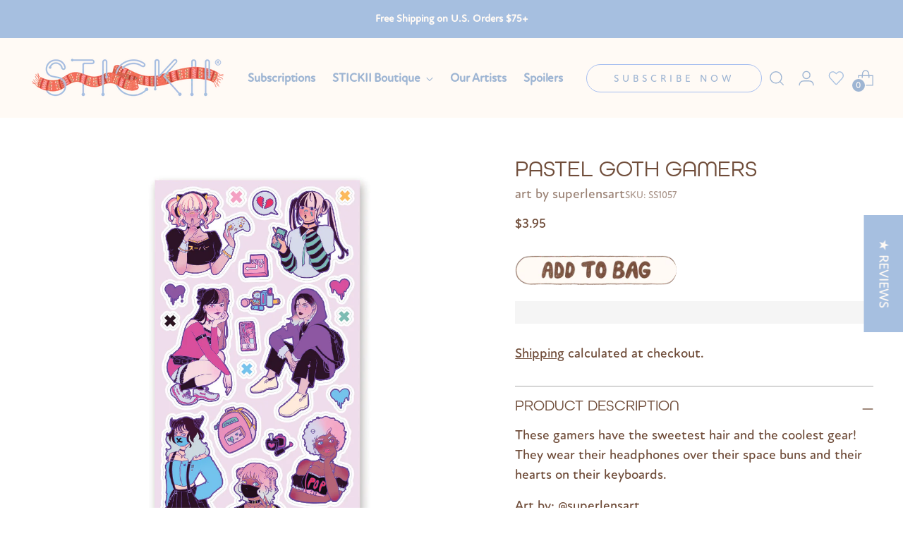

--- FILE ---
content_type: text/html; charset=utf-8
request_url: https://www.stickiiclub.com/collections/sticker-sheets/products/pastel-goth-gamers
body_size: 64076
content:
<!doctype html>

<!--
  ___                 ___           ___           ___
       /  /\                     /__/\         /  /\         /  /\
      /  /:/_                    \  \:\       /  /:/        /  /::\
     /  /:/ /\  ___     ___       \  \:\     /  /:/        /  /:/\:\
    /  /:/ /:/ /__/\   /  /\  ___  \  \:\   /  /:/  ___   /  /:/  \:\
   /__/:/ /:/  \  \:\ /  /:/ /__/\  \__\:\ /__/:/  /  /\ /__/:/ \__\:\
   \  \:\/:/    \  \:\  /:/  \  \:\ /  /:/ \  \:\ /  /:/ \  \:\ /  /:/
    \  \::/      \  \:\/:/    \  \:\  /:/   \  \:\  /:/   \  \:\  /:/
     \  \:\       \  \::/      \  \:\/:/     \  \:\/:/     \  \:\/:/
      \  \:\       \__\/        \  \::/       \  \::/       \  \::/
       \__\/                     \__\/         \__\/         \__\/

  --------------------------------------------------------------------
  #  Stiletto v2.2.2
  #  Documentation: https://fluorescent.co/help/stiletto/
  #  Purchase: https://themes.shopify.com/themes/stiletto/
  #  A product by Fluorescent: https://fluorescent.co/
  --------------------------------------------------------------------
-->

<html class="no-js" lang="en" style="--announcement-height: 1px;">
  <head>
    <meta charset="UTF-8">
    <meta http-equiv="X-UA-Compatible" content="IE=edge,chrome=1">
    <meta name="viewport" content="width=device-width,initial-scale=1">
    




  <meta name="description" content="&lt;meta charset=&quot;utf-8&quot;&gt;&lt;span data-mce-fragment=&quot;1&quot;&gt;Individual sheets of quality, artisan-designed stickers that we’re known for. C’mon, you know you need one – or ten.&lt;/span&gt;">



    <link rel="canonical" href="https://www.stickiiclub.com/products/pastel-goth-gamers">
    <link rel="preconnect" href="https://cdn.shopify.com" crossorigin>
    <script src="https://ajax.googleapis.com/ajax/libs/jquery/3.7.1/jquery.min.js"></script>
  <script>
    if (window.matchMedia("(min-width: 767px)").matches) {
      $(document).ready(function(){
        $('.product-item__inner').hover(function(){
          $(this).children('.product-item__meta').find('.new_cart_button').toggleClass('change-button').siblings().removeClass('change-button');
        });
      });
    }

      if (window.matchMedia("(min-width: 767px)").matches) {
      $(document).ready(function(){
        $('.product_cart_button').hover(function(){
          $(this).toggleClass('change-button').siblings().removeClass('change-button');
        });
      });
    }
    </script><link rel="shortcut icon" href="//www.stickiiclub.com/cdn/shop/files/stickii_favicon.png?crop=center&height=32&v=1614308145&width=32" type="image/png"><title>Pastel Goth Gamers Sticker Sheet
&ndash; STICKII</title>

    





  
  
  
  
  




<meta property="og:url" content="https://www.stickiiclub.com/products/pastel-goth-gamers">
<meta property="og:site_name" content="STICKII">
<meta property="og:type" content="product">
<meta property="og:title" content="Pastel Goth Gamers">
<meta property="og:description" content="These gamers have the sweetest hair and the coolest gear! They wear their headphones over their space buns and their hearts on their keyboards. Art by: @superlensartWant more by this artist? Click here One sticker sheet is included.Top Coating: NoneAdhesive Layer: PaperBacking Layer: PaperSize: 9x17cm">
<meta property="og:image" content="http://www.stickiiclub.com/cdn/shop/products/superlens_girlgoth-01.jpg?v=1647980842&width=1024">
<meta property="og:image:secure_url" content="https://www.stickiiclub.com/cdn/shop/products/superlens_girlgoth-01.jpg?v=1647980842&width=1024">
<meta property="og:price:amount" content="3.95">
<meta property="og:price:currency" content="USD">

<meta name="twitter:title" content="Pastel Goth Gamers">
<meta name="twitter:description" content="These gamers have the sweetest hair and the coolest gear! They wear their headphones over their space buns and their hearts on their keyboards. Art by: @superlensartWant more by this artist? Click here One sticker sheet is included.Top Coating: NoneAdhesive Layer: PaperBacking Layer: PaperSize: 9x17cm">
<meta name="twitter:card" content="summary_large_image">
<meta name="twitter:image" content="https://www.stickiiclub.com/cdn/shop/products/superlens_girlgoth-01.jpg?v=1647980842&width=1024">
<meta name="twitter:image:width" content="480">
<meta name="twitter:image:height" content="480">


    <script>
  console.log('Stiletto v2.2.2 by Fluorescent');

  document.documentElement.className = document.documentElement.className.replace('no-js', '');
  if (window.matchMedia(`(prefers-reduced-motion: reduce)`) === true || window.matchMedia(`(prefers-reduced-motion: reduce)`).matches === true) {
    document.documentElement.classList.add('prefers-reduced-motion');
  } else {
    document.documentElement.classList.add('do-anim');
  }

  window.theme = {
    version: 'v2.2.2',
    themeName: 'Stiletto',
    moneyFormat: "${{amount}}",
    strings: {
      name: "STICKII",
      accessibility: {
        play_video: "Play",
        pause_video: "Pause",
        range_lower: "Lower",
        range_upper: "Upper"
      },
      product: {
        no_shipping_rates: "Shipping rate unavailable",
        country_placeholder: "Country\/Region",
        review: "Write a review"
      },
      products: {
        product: {
          unavailable: "Unavailable",
          unitPrice: "Unit price",
          unitPriceSeparator: "per",
          sku: "SKU"
        }
      },
      cart: {
        editCartNote: "Edit order notes",
        addCartNote: "Add order notes",
        quantityError: "You have the maximum number of this product in your cart"
      },
      pagination: {
        viewing: "You’re viewing {{ of }} of {{ total }}",
        products: "products",
        results: "results"
      }
    },
    routes: {
      root: "/",
      cart: {
        base: "/cart",
        add: "/cart/add",
        change: "/cart/change",
        update: "/cart/update",
        clear: "/cart/clear",
        // Manual routes until Shopify adds support
        shipping: "/cart/shipping_rates",
      },
      // Manual routes until Shopify adds support
      products: "/products",
      productRecommendations: "/recommendations/products",
      predictive_search_url: '/search/suggest',
    },
    icons: {
      chevron: "\u003cspan class=\"icon icon-new icon-chevron \"\u003e\n  \u003csvg viewBox=\"0 0 24 24\" fill=\"none\" xmlns=\"http:\/\/www.w3.org\/2000\/svg\"\u003e\u003cpath d=\"M1.875 7.438 12 17.563 22.125 7.438\" stroke=\"currentColor\" stroke-width=\"2\"\/\u003e\u003c\/svg\u003e\n\u003c\/span\u003e\n\n",
      close: "\u003cspan class=\"icon icon-new icon-close \"\u003e\n  \u003csvg viewBox=\"0 0 24 24\" fill=\"none\" xmlns=\"http:\/\/www.w3.org\/2000\/svg\"\u003e\u003cpath d=\"M2.66 1.34 2 .68.68 2l.66.66 1.32-1.32zm18.68 21.32.66.66L23.32 22l-.66-.66-1.32 1.32zm1.32-20 .66-.66L22 .68l-.66.66 1.32 1.32zM1.34 21.34.68 22 2 23.32l.66-.66-1.32-1.32zm0-18.68 10 10 1.32-1.32-10-10-1.32 1.32zm11.32 10 10-10-1.32-1.32-10 10 1.32 1.32zm-1.32-1.32-10 10 1.32 1.32 10-10-1.32-1.32zm0 1.32 10 10 1.32-1.32-10-10-1.32 1.32z\" fill=\"currentColor\"\/\u003e\u003c\/svg\u003e\n\u003c\/span\u003e\n\n",
      zoom: "\u003cspan class=\"icon icon-new icon-zoom \"\u003e\n  \u003csvg viewBox=\"0 0 24 24\" fill=\"none\" xmlns=\"http:\/\/www.w3.org\/2000\/svg\"\u003e\u003cpath d=\"M10.3,19.71c5.21,0,9.44-4.23,9.44-9.44S15.51,.83,10.3,.83,.86,5.05,.86,10.27s4.23,9.44,9.44,9.44Z\" fill=\"none\" stroke=\"currentColor\" stroke-linecap=\"round\" stroke-miterlimit=\"10\" stroke-width=\"1.63\"\/\u003e\n          \u003cpath d=\"M5.05,10.27H15.54\" fill=\"none\" stroke=\"currentColor\" stroke-miterlimit=\"10\" stroke-width=\"1.63\"\/\u003e\n          \u003cpath class=\"cross-up\" d=\"M10.3,5.02V15.51\" fill=\"none\" stroke=\"currentColor\" stroke-miterlimit=\"10\" stroke-width=\"1.63\"\/\u003e\n          \u003cpath d=\"M16.92,16.9l6.49,6.49\" fill=\"none\" stroke=\"currentColor\" stroke-miterlimit=\"10\" stroke-width=\"1.63\"\/\u003e\u003c\/svg\u003e\n\u003c\/span\u003e\n\n"
    },
    coreData: {
      n: "Stiletto",
      v: "v2.2.2",
    }
  }

  
    window.theme.allCountryOptionTags = "\u003coption value=\"United States\" data-provinces=\"[[\u0026quot;Alabama\u0026quot;,\u0026quot;Alabama\u0026quot;],[\u0026quot;Alaska\u0026quot;,\u0026quot;Alaska\u0026quot;],[\u0026quot;American Samoa\u0026quot;,\u0026quot;American Samoa\u0026quot;],[\u0026quot;Arizona\u0026quot;,\u0026quot;Arizona\u0026quot;],[\u0026quot;Arkansas\u0026quot;,\u0026quot;Arkansas\u0026quot;],[\u0026quot;Armed Forces Americas\u0026quot;,\u0026quot;Armed Forces Americas\u0026quot;],[\u0026quot;Armed Forces Europe\u0026quot;,\u0026quot;Armed Forces Europe\u0026quot;],[\u0026quot;Armed Forces Pacific\u0026quot;,\u0026quot;Armed Forces Pacific\u0026quot;],[\u0026quot;California\u0026quot;,\u0026quot;California\u0026quot;],[\u0026quot;Colorado\u0026quot;,\u0026quot;Colorado\u0026quot;],[\u0026quot;Connecticut\u0026quot;,\u0026quot;Connecticut\u0026quot;],[\u0026quot;Delaware\u0026quot;,\u0026quot;Delaware\u0026quot;],[\u0026quot;District of Columbia\u0026quot;,\u0026quot;Washington DC\u0026quot;],[\u0026quot;Federated States of Micronesia\u0026quot;,\u0026quot;Micronesia\u0026quot;],[\u0026quot;Florida\u0026quot;,\u0026quot;Florida\u0026quot;],[\u0026quot;Georgia\u0026quot;,\u0026quot;Georgia\u0026quot;],[\u0026quot;Guam\u0026quot;,\u0026quot;Guam\u0026quot;],[\u0026quot;Hawaii\u0026quot;,\u0026quot;Hawaii\u0026quot;],[\u0026quot;Idaho\u0026quot;,\u0026quot;Idaho\u0026quot;],[\u0026quot;Illinois\u0026quot;,\u0026quot;Illinois\u0026quot;],[\u0026quot;Indiana\u0026quot;,\u0026quot;Indiana\u0026quot;],[\u0026quot;Iowa\u0026quot;,\u0026quot;Iowa\u0026quot;],[\u0026quot;Kansas\u0026quot;,\u0026quot;Kansas\u0026quot;],[\u0026quot;Kentucky\u0026quot;,\u0026quot;Kentucky\u0026quot;],[\u0026quot;Louisiana\u0026quot;,\u0026quot;Louisiana\u0026quot;],[\u0026quot;Maine\u0026quot;,\u0026quot;Maine\u0026quot;],[\u0026quot;Marshall Islands\u0026quot;,\u0026quot;Marshall Islands\u0026quot;],[\u0026quot;Maryland\u0026quot;,\u0026quot;Maryland\u0026quot;],[\u0026quot;Massachusetts\u0026quot;,\u0026quot;Massachusetts\u0026quot;],[\u0026quot;Michigan\u0026quot;,\u0026quot;Michigan\u0026quot;],[\u0026quot;Minnesota\u0026quot;,\u0026quot;Minnesota\u0026quot;],[\u0026quot;Mississippi\u0026quot;,\u0026quot;Mississippi\u0026quot;],[\u0026quot;Missouri\u0026quot;,\u0026quot;Missouri\u0026quot;],[\u0026quot;Montana\u0026quot;,\u0026quot;Montana\u0026quot;],[\u0026quot;Nebraska\u0026quot;,\u0026quot;Nebraska\u0026quot;],[\u0026quot;Nevada\u0026quot;,\u0026quot;Nevada\u0026quot;],[\u0026quot;New Hampshire\u0026quot;,\u0026quot;New Hampshire\u0026quot;],[\u0026quot;New Jersey\u0026quot;,\u0026quot;New Jersey\u0026quot;],[\u0026quot;New Mexico\u0026quot;,\u0026quot;New Mexico\u0026quot;],[\u0026quot;New York\u0026quot;,\u0026quot;New York\u0026quot;],[\u0026quot;North Carolina\u0026quot;,\u0026quot;North Carolina\u0026quot;],[\u0026quot;North Dakota\u0026quot;,\u0026quot;North Dakota\u0026quot;],[\u0026quot;Northern Mariana Islands\u0026quot;,\u0026quot;Northern Mariana Islands\u0026quot;],[\u0026quot;Ohio\u0026quot;,\u0026quot;Ohio\u0026quot;],[\u0026quot;Oklahoma\u0026quot;,\u0026quot;Oklahoma\u0026quot;],[\u0026quot;Oregon\u0026quot;,\u0026quot;Oregon\u0026quot;],[\u0026quot;Palau\u0026quot;,\u0026quot;Palau\u0026quot;],[\u0026quot;Pennsylvania\u0026quot;,\u0026quot;Pennsylvania\u0026quot;],[\u0026quot;Puerto Rico\u0026quot;,\u0026quot;Puerto Rico\u0026quot;],[\u0026quot;Rhode Island\u0026quot;,\u0026quot;Rhode Island\u0026quot;],[\u0026quot;South Carolina\u0026quot;,\u0026quot;South Carolina\u0026quot;],[\u0026quot;South Dakota\u0026quot;,\u0026quot;South Dakota\u0026quot;],[\u0026quot;Tennessee\u0026quot;,\u0026quot;Tennessee\u0026quot;],[\u0026quot;Texas\u0026quot;,\u0026quot;Texas\u0026quot;],[\u0026quot;Utah\u0026quot;,\u0026quot;Utah\u0026quot;],[\u0026quot;Vermont\u0026quot;,\u0026quot;Vermont\u0026quot;],[\u0026quot;Virgin Islands\u0026quot;,\u0026quot;U.S. Virgin Islands\u0026quot;],[\u0026quot;Virginia\u0026quot;,\u0026quot;Virginia\u0026quot;],[\u0026quot;Washington\u0026quot;,\u0026quot;Washington\u0026quot;],[\u0026quot;West Virginia\u0026quot;,\u0026quot;West Virginia\u0026quot;],[\u0026quot;Wisconsin\u0026quot;,\u0026quot;Wisconsin\u0026quot;],[\u0026quot;Wyoming\u0026quot;,\u0026quot;Wyoming\u0026quot;]]\"\u003eUnited States\u003c\/option\u003e\n\u003coption value=\"Canada\" data-provinces=\"[[\u0026quot;Alberta\u0026quot;,\u0026quot;Alberta\u0026quot;],[\u0026quot;British Columbia\u0026quot;,\u0026quot;British Columbia\u0026quot;],[\u0026quot;Manitoba\u0026quot;,\u0026quot;Manitoba\u0026quot;],[\u0026quot;New Brunswick\u0026quot;,\u0026quot;New Brunswick\u0026quot;],[\u0026quot;Newfoundland and Labrador\u0026quot;,\u0026quot;Newfoundland and Labrador\u0026quot;],[\u0026quot;Northwest Territories\u0026quot;,\u0026quot;Northwest Territories\u0026quot;],[\u0026quot;Nova Scotia\u0026quot;,\u0026quot;Nova Scotia\u0026quot;],[\u0026quot;Nunavut\u0026quot;,\u0026quot;Nunavut\u0026quot;],[\u0026quot;Ontario\u0026quot;,\u0026quot;Ontario\u0026quot;],[\u0026quot;Prince Edward Island\u0026quot;,\u0026quot;Prince Edward Island\u0026quot;],[\u0026quot;Quebec\u0026quot;,\u0026quot;Quebec\u0026quot;],[\u0026quot;Saskatchewan\u0026quot;,\u0026quot;Saskatchewan\u0026quot;],[\u0026quot;Yukon\u0026quot;,\u0026quot;Yukon\u0026quot;]]\"\u003eCanada\u003c\/option\u003e\n\u003coption value=\"United Kingdom\" data-provinces=\"[[\u0026quot;British Forces\u0026quot;,\u0026quot;British Forces\u0026quot;],[\u0026quot;England\u0026quot;,\u0026quot;England\u0026quot;],[\u0026quot;Northern Ireland\u0026quot;,\u0026quot;Northern Ireland\u0026quot;],[\u0026quot;Scotland\u0026quot;,\u0026quot;Scotland\u0026quot;],[\u0026quot;Wales\u0026quot;,\u0026quot;Wales\u0026quot;]]\"\u003eUnited Kingdom\u003c\/option\u003e\n\u003coption value=\"Germany\" data-provinces=\"[]\"\u003eGermany\u003c\/option\u003e\n\u003coption value=\"---\" data-provinces=\"[]\"\u003e---\u003c\/option\u003e\n\u003coption value=\"Afghanistan\" data-provinces=\"[]\"\u003eAfghanistan\u003c\/option\u003e\n\u003coption value=\"Aland Islands\" data-provinces=\"[]\"\u003eÅland Islands\u003c\/option\u003e\n\u003coption value=\"Albania\" data-provinces=\"[]\"\u003eAlbania\u003c\/option\u003e\n\u003coption value=\"Algeria\" data-provinces=\"[]\"\u003eAlgeria\u003c\/option\u003e\n\u003coption value=\"Andorra\" data-provinces=\"[]\"\u003eAndorra\u003c\/option\u003e\n\u003coption value=\"Angola\" data-provinces=\"[]\"\u003eAngola\u003c\/option\u003e\n\u003coption value=\"Anguilla\" data-provinces=\"[]\"\u003eAnguilla\u003c\/option\u003e\n\u003coption value=\"Antigua And Barbuda\" data-provinces=\"[]\"\u003eAntigua \u0026 Barbuda\u003c\/option\u003e\n\u003coption value=\"Argentina\" data-provinces=\"[[\u0026quot;Buenos Aires\u0026quot;,\u0026quot;Buenos Aires Province\u0026quot;],[\u0026quot;Catamarca\u0026quot;,\u0026quot;Catamarca\u0026quot;],[\u0026quot;Chaco\u0026quot;,\u0026quot;Chaco\u0026quot;],[\u0026quot;Chubut\u0026quot;,\u0026quot;Chubut\u0026quot;],[\u0026quot;Ciudad Autónoma de Buenos Aires\u0026quot;,\u0026quot;Buenos Aires (Autonomous City)\u0026quot;],[\u0026quot;Corrientes\u0026quot;,\u0026quot;Corrientes\u0026quot;],[\u0026quot;Córdoba\u0026quot;,\u0026quot;Córdoba\u0026quot;],[\u0026quot;Entre Ríos\u0026quot;,\u0026quot;Entre Ríos\u0026quot;],[\u0026quot;Formosa\u0026quot;,\u0026quot;Formosa\u0026quot;],[\u0026quot;Jujuy\u0026quot;,\u0026quot;Jujuy\u0026quot;],[\u0026quot;La Pampa\u0026quot;,\u0026quot;La Pampa\u0026quot;],[\u0026quot;La Rioja\u0026quot;,\u0026quot;La Rioja\u0026quot;],[\u0026quot;Mendoza\u0026quot;,\u0026quot;Mendoza\u0026quot;],[\u0026quot;Misiones\u0026quot;,\u0026quot;Misiones\u0026quot;],[\u0026quot;Neuquén\u0026quot;,\u0026quot;Neuquén\u0026quot;],[\u0026quot;Río Negro\u0026quot;,\u0026quot;Río Negro\u0026quot;],[\u0026quot;Salta\u0026quot;,\u0026quot;Salta\u0026quot;],[\u0026quot;San Juan\u0026quot;,\u0026quot;San Juan\u0026quot;],[\u0026quot;San Luis\u0026quot;,\u0026quot;San Luis\u0026quot;],[\u0026quot;Santa Cruz\u0026quot;,\u0026quot;Santa Cruz\u0026quot;],[\u0026quot;Santa Fe\u0026quot;,\u0026quot;Santa Fe\u0026quot;],[\u0026quot;Santiago Del Estero\u0026quot;,\u0026quot;Santiago del Estero\u0026quot;],[\u0026quot;Tierra Del Fuego\u0026quot;,\u0026quot;Tierra del Fuego\u0026quot;],[\u0026quot;Tucumán\u0026quot;,\u0026quot;Tucumán\u0026quot;]]\"\u003eArgentina\u003c\/option\u003e\n\u003coption value=\"Armenia\" data-provinces=\"[]\"\u003eArmenia\u003c\/option\u003e\n\u003coption value=\"Aruba\" data-provinces=\"[]\"\u003eAruba\u003c\/option\u003e\n\u003coption value=\"Ascension Island\" data-provinces=\"[]\"\u003eAscension Island\u003c\/option\u003e\n\u003coption value=\"Australia\" data-provinces=\"[[\u0026quot;Australian Capital Territory\u0026quot;,\u0026quot;Australian Capital Territory\u0026quot;],[\u0026quot;New South Wales\u0026quot;,\u0026quot;New South Wales\u0026quot;],[\u0026quot;Northern Territory\u0026quot;,\u0026quot;Northern Territory\u0026quot;],[\u0026quot;Queensland\u0026quot;,\u0026quot;Queensland\u0026quot;],[\u0026quot;South Australia\u0026quot;,\u0026quot;South Australia\u0026quot;],[\u0026quot;Tasmania\u0026quot;,\u0026quot;Tasmania\u0026quot;],[\u0026quot;Victoria\u0026quot;,\u0026quot;Victoria\u0026quot;],[\u0026quot;Western Australia\u0026quot;,\u0026quot;Western Australia\u0026quot;]]\"\u003eAustralia\u003c\/option\u003e\n\u003coption value=\"Austria\" data-provinces=\"[]\"\u003eAustria\u003c\/option\u003e\n\u003coption value=\"Azerbaijan\" data-provinces=\"[]\"\u003eAzerbaijan\u003c\/option\u003e\n\u003coption value=\"Bahamas\" data-provinces=\"[]\"\u003eBahamas\u003c\/option\u003e\n\u003coption value=\"Bahrain\" data-provinces=\"[]\"\u003eBahrain\u003c\/option\u003e\n\u003coption value=\"Bangladesh\" data-provinces=\"[]\"\u003eBangladesh\u003c\/option\u003e\n\u003coption value=\"Barbados\" data-provinces=\"[]\"\u003eBarbados\u003c\/option\u003e\n\u003coption value=\"Belarus\" data-provinces=\"[]\"\u003eBelarus\u003c\/option\u003e\n\u003coption value=\"Belgium\" data-provinces=\"[]\"\u003eBelgium\u003c\/option\u003e\n\u003coption value=\"Belize\" data-provinces=\"[]\"\u003eBelize\u003c\/option\u003e\n\u003coption value=\"Benin\" data-provinces=\"[]\"\u003eBenin\u003c\/option\u003e\n\u003coption value=\"Bermuda\" data-provinces=\"[]\"\u003eBermuda\u003c\/option\u003e\n\u003coption value=\"Bhutan\" data-provinces=\"[]\"\u003eBhutan\u003c\/option\u003e\n\u003coption value=\"Bolivia\" data-provinces=\"[]\"\u003eBolivia\u003c\/option\u003e\n\u003coption value=\"Bosnia And Herzegovina\" data-provinces=\"[]\"\u003eBosnia \u0026 Herzegovina\u003c\/option\u003e\n\u003coption value=\"Botswana\" data-provinces=\"[]\"\u003eBotswana\u003c\/option\u003e\n\u003coption value=\"Brazil\" data-provinces=\"[[\u0026quot;Acre\u0026quot;,\u0026quot;Acre\u0026quot;],[\u0026quot;Alagoas\u0026quot;,\u0026quot;Alagoas\u0026quot;],[\u0026quot;Amapá\u0026quot;,\u0026quot;Amapá\u0026quot;],[\u0026quot;Amazonas\u0026quot;,\u0026quot;Amazonas\u0026quot;],[\u0026quot;Bahia\u0026quot;,\u0026quot;Bahia\u0026quot;],[\u0026quot;Ceará\u0026quot;,\u0026quot;Ceará\u0026quot;],[\u0026quot;Distrito Federal\u0026quot;,\u0026quot;Federal District\u0026quot;],[\u0026quot;Espírito Santo\u0026quot;,\u0026quot;Espírito Santo\u0026quot;],[\u0026quot;Goiás\u0026quot;,\u0026quot;Goiás\u0026quot;],[\u0026quot;Maranhão\u0026quot;,\u0026quot;Maranhão\u0026quot;],[\u0026quot;Mato Grosso\u0026quot;,\u0026quot;Mato Grosso\u0026quot;],[\u0026quot;Mato Grosso do Sul\u0026quot;,\u0026quot;Mato Grosso do Sul\u0026quot;],[\u0026quot;Minas Gerais\u0026quot;,\u0026quot;Minas Gerais\u0026quot;],[\u0026quot;Paraná\u0026quot;,\u0026quot;Paraná\u0026quot;],[\u0026quot;Paraíba\u0026quot;,\u0026quot;Paraíba\u0026quot;],[\u0026quot;Pará\u0026quot;,\u0026quot;Pará\u0026quot;],[\u0026quot;Pernambuco\u0026quot;,\u0026quot;Pernambuco\u0026quot;],[\u0026quot;Piauí\u0026quot;,\u0026quot;Piauí\u0026quot;],[\u0026quot;Rio Grande do Norte\u0026quot;,\u0026quot;Rio Grande do Norte\u0026quot;],[\u0026quot;Rio Grande do Sul\u0026quot;,\u0026quot;Rio Grande do Sul\u0026quot;],[\u0026quot;Rio de Janeiro\u0026quot;,\u0026quot;Rio de Janeiro\u0026quot;],[\u0026quot;Rondônia\u0026quot;,\u0026quot;Rondônia\u0026quot;],[\u0026quot;Roraima\u0026quot;,\u0026quot;Roraima\u0026quot;],[\u0026quot;Santa Catarina\u0026quot;,\u0026quot;Santa Catarina\u0026quot;],[\u0026quot;Sergipe\u0026quot;,\u0026quot;Sergipe\u0026quot;],[\u0026quot;São Paulo\u0026quot;,\u0026quot;São Paulo\u0026quot;],[\u0026quot;Tocantins\u0026quot;,\u0026quot;Tocantins\u0026quot;]]\"\u003eBrazil\u003c\/option\u003e\n\u003coption value=\"British Indian Ocean Territory\" data-provinces=\"[]\"\u003eBritish Indian Ocean Territory\u003c\/option\u003e\n\u003coption value=\"Virgin Islands, British\" data-provinces=\"[]\"\u003eBritish Virgin Islands\u003c\/option\u003e\n\u003coption value=\"Brunei\" data-provinces=\"[]\"\u003eBrunei\u003c\/option\u003e\n\u003coption value=\"Bulgaria\" data-provinces=\"[]\"\u003eBulgaria\u003c\/option\u003e\n\u003coption value=\"Burkina Faso\" data-provinces=\"[]\"\u003eBurkina Faso\u003c\/option\u003e\n\u003coption value=\"Burundi\" data-provinces=\"[]\"\u003eBurundi\u003c\/option\u003e\n\u003coption value=\"Cambodia\" data-provinces=\"[]\"\u003eCambodia\u003c\/option\u003e\n\u003coption value=\"Republic of Cameroon\" data-provinces=\"[]\"\u003eCameroon\u003c\/option\u003e\n\u003coption value=\"Canada\" data-provinces=\"[[\u0026quot;Alberta\u0026quot;,\u0026quot;Alberta\u0026quot;],[\u0026quot;British Columbia\u0026quot;,\u0026quot;British Columbia\u0026quot;],[\u0026quot;Manitoba\u0026quot;,\u0026quot;Manitoba\u0026quot;],[\u0026quot;New Brunswick\u0026quot;,\u0026quot;New Brunswick\u0026quot;],[\u0026quot;Newfoundland and Labrador\u0026quot;,\u0026quot;Newfoundland and Labrador\u0026quot;],[\u0026quot;Northwest Territories\u0026quot;,\u0026quot;Northwest Territories\u0026quot;],[\u0026quot;Nova Scotia\u0026quot;,\u0026quot;Nova Scotia\u0026quot;],[\u0026quot;Nunavut\u0026quot;,\u0026quot;Nunavut\u0026quot;],[\u0026quot;Ontario\u0026quot;,\u0026quot;Ontario\u0026quot;],[\u0026quot;Prince Edward Island\u0026quot;,\u0026quot;Prince Edward Island\u0026quot;],[\u0026quot;Quebec\u0026quot;,\u0026quot;Quebec\u0026quot;],[\u0026quot;Saskatchewan\u0026quot;,\u0026quot;Saskatchewan\u0026quot;],[\u0026quot;Yukon\u0026quot;,\u0026quot;Yukon\u0026quot;]]\"\u003eCanada\u003c\/option\u003e\n\u003coption value=\"Cape Verde\" data-provinces=\"[]\"\u003eCape Verde\u003c\/option\u003e\n\u003coption value=\"Caribbean Netherlands\" data-provinces=\"[]\"\u003eCaribbean Netherlands\u003c\/option\u003e\n\u003coption value=\"Cayman Islands\" data-provinces=\"[]\"\u003eCayman Islands\u003c\/option\u003e\n\u003coption value=\"Central African Republic\" data-provinces=\"[]\"\u003eCentral African Republic\u003c\/option\u003e\n\u003coption value=\"Chad\" data-provinces=\"[]\"\u003eChad\u003c\/option\u003e\n\u003coption value=\"Chile\" data-provinces=\"[[\u0026quot;Antofagasta\u0026quot;,\u0026quot;Antofagasta\u0026quot;],[\u0026quot;Araucanía\u0026quot;,\u0026quot;Araucanía\u0026quot;],[\u0026quot;Arica and Parinacota\u0026quot;,\u0026quot;Arica y Parinacota\u0026quot;],[\u0026quot;Atacama\u0026quot;,\u0026quot;Atacama\u0026quot;],[\u0026quot;Aysén\u0026quot;,\u0026quot;Aysén\u0026quot;],[\u0026quot;Biobío\u0026quot;,\u0026quot;Bío Bío\u0026quot;],[\u0026quot;Coquimbo\u0026quot;,\u0026quot;Coquimbo\u0026quot;],[\u0026quot;Los Lagos\u0026quot;,\u0026quot;Los Lagos\u0026quot;],[\u0026quot;Los Ríos\u0026quot;,\u0026quot;Los Ríos\u0026quot;],[\u0026quot;Magallanes\u0026quot;,\u0026quot;Magallanes Region\u0026quot;],[\u0026quot;Maule\u0026quot;,\u0026quot;Maule\u0026quot;],[\u0026quot;O\u0026#39;Higgins\u0026quot;,\u0026quot;Libertador General Bernardo O’Higgins\u0026quot;],[\u0026quot;Santiago\u0026quot;,\u0026quot;Santiago Metropolitan\u0026quot;],[\u0026quot;Tarapacá\u0026quot;,\u0026quot;Tarapacá\u0026quot;],[\u0026quot;Valparaíso\u0026quot;,\u0026quot;Valparaíso\u0026quot;],[\u0026quot;Ñuble\u0026quot;,\u0026quot;Ñuble\u0026quot;]]\"\u003eChile\u003c\/option\u003e\n\u003coption value=\"China\" data-provinces=\"[[\u0026quot;Anhui\u0026quot;,\u0026quot;Anhui\u0026quot;],[\u0026quot;Beijing\u0026quot;,\u0026quot;Beijing\u0026quot;],[\u0026quot;Chongqing\u0026quot;,\u0026quot;Chongqing\u0026quot;],[\u0026quot;Fujian\u0026quot;,\u0026quot;Fujian\u0026quot;],[\u0026quot;Gansu\u0026quot;,\u0026quot;Gansu\u0026quot;],[\u0026quot;Guangdong\u0026quot;,\u0026quot;Guangdong\u0026quot;],[\u0026quot;Guangxi\u0026quot;,\u0026quot;Guangxi\u0026quot;],[\u0026quot;Guizhou\u0026quot;,\u0026quot;Guizhou\u0026quot;],[\u0026quot;Hainan\u0026quot;,\u0026quot;Hainan\u0026quot;],[\u0026quot;Hebei\u0026quot;,\u0026quot;Hebei\u0026quot;],[\u0026quot;Heilongjiang\u0026quot;,\u0026quot;Heilongjiang\u0026quot;],[\u0026quot;Henan\u0026quot;,\u0026quot;Henan\u0026quot;],[\u0026quot;Hubei\u0026quot;,\u0026quot;Hubei\u0026quot;],[\u0026quot;Hunan\u0026quot;,\u0026quot;Hunan\u0026quot;],[\u0026quot;Inner Mongolia\u0026quot;,\u0026quot;Inner Mongolia\u0026quot;],[\u0026quot;Jiangsu\u0026quot;,\u0026quot;Jiangsu\u0026quot;],[\u0026quot;Jiangxi\u0026quot;,\u0026quot;Jiangxi\u0026quot;],[\u0026quot;Jilin\u0026quot;,\u0026quot;Jilin\u0026quot;],[\u0026quot;Liaoning\u0026quot;,\u0026quot;Liaoning\u0026quot;],[\u0026quot;Ningxia\u0026quot;,\u0026quot;Ningxia\u0026quot;],[\u0026quot;Qinghai\u0026quot;,\u0026quot;Qinghai\u0026quot;],[\u0026quot;Shaanxi\u0026quot;,\u0026quot;Shaanxi\u0026quot;],[\u0026quot;Shandong\u0026quot;,\u0026quot;Shandong\u0026quot;],[\u0026quot;Shanghai\u0026quot;,\u0026quot;Shanghai\u0026quot;],[\u0026quot;Shanxi\u0026quot;,\u0026quot;Shanxi\u0026quot;],[\u0026quot;Sichuan\u0026quot;,\u0026quot;Sichuan\u0026quot;],[\u0026quot;Tianjin\u0026quot;,\u0026quot;Tianjin\u0026quot;],[\u0026quot;Xinjiang\u0026quot;,\u0026quot;Xinjiang\u0026quot;],[\u0026quot;Xizang\u0026quot;,\u0026quot;Tibet\u0026quot;],[\u0026quot;Yunnan\u0026quot;,\u0026quot;Yunnan\u0026quot;],[\u0026quot;Zhejiang\u0026quot;,\u0026quot;Zhejiang\u0026quot;]]\"\u003eChina\u003c\/option\u003e\n\u003coption value=\"Christmas Island\" data-provinces=\"[]\"\u003eChristmas Island\u003c\/option\u003e\n\u003coption value=\"Cocos (Keeling) Islands\" data-provinces=\"[]\"\u003eCocos (Keeling) Islands\u003c\/option\u003e\n\u003coption value=\"Colombia\" data-provinces=\"[[\u0026quot;Amazonas\u0026quot;,\u0026quot;Amazonas\u0026quot;],[\u0026quot;Antioquia\u0026quot;,\u0026quot;Antioquia\u0026quot;],[\u0026quot;Arauca\u0026quot;,\u0026quot;Arauca\u0026quot;],[\u0026quot;Atlántico\u0026quot;,\u0026quot;Atlántico\u0026quot;],[\u0026quot;Bogotá, D.C.\u0026quot;,\u0026quot;Capital District\u0026quot;],[\u0026quot;Bolívar\u0026quot;,\u0026quot;Bolívar\u0026quot;],[\u0026quot;Boyacá\u0026quot;,\u0026quot;Boyacá\u0026quot;],[\u0026quot;Caldas\u0026quot;,\u0026quot;Caldas\u0026quot;],[\u0026quot;Caquetá\u0026quot;,\u0026quot;Caquetá\u0026quot;],[\u0026quot;Casanare\u0026quot;,\u0026quot;Casanare\u0026quot;],[\u0026quot;Cauca\u0026quot;,\u0026quot;Cauca\u0026quot;],[\u0026quot;Cesar\u0026quot;,\u0026quot;Cesar\u0026quot;],[\u0026quot;Chocó\u0026quot;,\u0026quot;Chocó\u0026quot;],[\u0026quot;Cundinamarca\u0026quot;,\u0026quot;Cundinamarca\u0026quot;],[\u0026quot;Córdoba\u0026quot;,\u0026quot;Córdoba\u0026quot;],[\u0026quot;Guainía\u0026quot;,\u0026quot;Guainía\u0026quot;],[\u0026quot;Guaviare\u0026quot;,\u0026quot;Guaviare\u0026quot;],[\u0026quot;Huila\u0026quot;,\u0026quot;Huila\u0026quot;],[\u0026quot;La Guajira\u0026quot;,\u0026quot;La Guajira\u0026quot;],[\u0026quot;Magdalena\u0026quot;,\u0026quot;Magdalena\u0026quot;],[\u0026quot;Meta\u0026quot;,\u0026quot;Meta\u0026quot;],[\u0026quot;Nariño\u0026quot;,\u0026quot;Nariño\u0026quot;],[\u0026quot;Norte de Santander\u0026quot;,\u0026quot;Norte de Santander\u0026quot;],[\u0026quot;Putumayo\u0026quot;,\u0026quot;Putumayo\u0026quot;],[\u0026quot;Quindío\u0026quot;,\u0026quot;Quindío\u0026quot;],[\u0026quot;Risaralda\u0026quot;,\u0026quot;Risaralda\u0026quot;],[\u0026quot;San Andrés, Providencia y Santa Catalina\u0026quot;,\u0026quot;San Andrés \\u0026 Providencia\u0026quot;],[\u0026quot;Santander\u0026quot;,\u0026quot;Santander\u0026quot;],[\u0026quot;Sucre\u0026quot;,\u0026quot;Sucre\u0026quot;],[\u0026quot;Tolima\u0026quot;,\u0026quot;Tolima\u0026quot;],[\u0026quot;Valle del Cauca\u0026quot;,\u0026quot;Valle del Cauca\u0026quot;],[\u0026quot;Vaupés\u0026quot;,\u0026quot;Vaupés\u0026quot;],[\u0026quot;Vichada\u0026quot;,\u0026quot;Vichada\u0026quot;]]\"\u003eColombia\u003c\/option\u003e\n\u003coption value=\"Comoros\" data-provinces=\"[]\"\u003eComoros\u003c\/option\u003e\n\u003coption value=\"Congo\" data-provinces=\"[]\"\u003eCongo - Brazzaville\u003c\/option\u003e\n\u003coption value=\"Congo, The Democratic Republic Of The\" data-provinces=\"[]\"\u003eCongo - Kinshasa\u003c\/option\u003e\n\u003coption value=\"Cook Islands\" data-provinces=\"[]\"\u003eCook Islands\u003c\/option\u003e\n\u003coption value=\"Costa Rica\" data-provinces=\"[[\u0026quot;Alajuela\u0026quot;,\u0026quot;Alajuela\u0026quot;],[\u0026quot;Cartago\u0026quot;,\u0026quot;Cartago\u0026quot;],[\u0026quot;Guanacaste\u0026quot;,\u0026quot;Guanacaste\u0026quot;],[\u0026quot;Heredia\u0026quot;,\u0026quot;Heredia\u0026quot;],[\u0026quot;Limón\u0026quot;,\u0026quot;Limón\u0026quot;],[\u0026quot;Puntarenas\u0026quot;,\u0026quot;Puntarenas\u0026quot;],[\u0026quot;San José\u0026quot;,\u0026quot;San José\u0026quot;]]\"\u003eCosta Rica\u003c\/option\u003e\n\u003coption value=\"Croatia\" data-provinces=\"[]\"\u003eCroatia\u003c\/option\u003e\n\u003coption value=\"Curaçao\" data-provinces=\"[]\"\u003eCuraçao\u003c\/option\u003e\n\u003coption value=\"Cyprus\" data-provinces=\"[]\"\u003eCyprus\u003c\/option\u003e\n\u003coption value=\"Czech Republic\" data-provinces=\"[]\"\u003eCzechia\u003c\/option\u003e\n\u003coption value=\"Côte d'Ivoire\" data-provinces=\"[]\"\u003eCôte d’Ivoire\u003c\/option\u003e\n\u003coption value=\"Denmark\" data-provinces=\"[]\"\u003eDenmark\u003c\/option\u003e\n\u003coption value=\"Djibouti\" data-provinces=\"[]\"\u003eDjibouti\u003c\/option\u003e\n\u003coption value=\"Dominica\" data-provinces=\"[]\"\u003eDominica\u003c\/option\u003e\n\u003coption value=\"Dominican Republic\" data-provinces=\"[]\"\u003eDominican Republic\u003c\/option\u003e\n\u003coption value=\"Ecuador\" data-provinces=\"[]\"\u003eEcuador\u003c\/option\u003e\n\u003coption value=\"Egypt\" data-provinces=\"[[\u0026quot;6th of October\u0026quot;,\u0026quot;6th of October\u0026quot;],[\u0026quot;Al Sharqia\u0026quot;,\u0026quot;Al Sharqia\u0026quot;],[\u0026quot;Alexandria\u0026quot;,\u0026quot;Alexandria\u0026quot;],[\u0026quot;Aswan\u0026quot;,\u0026quot;Aswan\u0026quot;],[\u0026quot;Asyut\u0026quot;,\u0026quot;Asyut\u0026quot;],[\u0026quot;Beheira\u0026quot;,\u0026quot;Beheira\u0026quot;],[\u0026quot;Beni Suef\u0026quot;,\u0026quot;Beni Suef\u0026quot;],[\u0026quot;Cairo\u0026quot;,\u0026quot;Cairo\u0026quot;],[\u0026quot;Dakahlia\u0026quot;,\u0026quot;Dakahlia\u0026quot;],[\u0026quot;Damietta\u0026quot;,\u0026quot;Damietta\u0026quot;],[\u0026quot;Faiyum\u0026quot;,\u0026quot;Faiyum\u0026quot;],[\u0026quot;Gharbia\u0026quot;,\u0026quot;Gharbia\u0026quot;],[\u0026quot;Giza\u0026quot;,\u0026quot;Giza\u0026quot;],[\u0026quot;Helwan\u0026quot;,\u0026quot;Helwan\u0026quot;],[\u0026quot;Ismailia\u0026quot;,\u0026quot;Ismailia\u0026quot;],[\u0026quot;Kafr el-Sheikh\u0026quot;,\u0026quot;Kafr el-Sheikh\u0026quot;],[\u0026quot;Luxor\u0026quot;,\u0026quot;Luxor\u0026quot;],[\u0026quot;Matrouh\u0026quot;,\u0026quot;Matrouh\u0026quot;],[\u0026quot;Minya\u0026quot;,\u0026quot;Minya\u0026quot;],[\u0026quot;Monufia\u0026quot;,\u0026quot;Monufia\u0026quot;],[\u0026quot;New Valley\u0026quot;,\u0026quot;New Valley\u0026quot;],[\u0026quot;North Sinai\u0026quot;,\u0026quot;North Sinai\u0026quot;],[\u0026quot;Port Said\u0026quot;,\u0026quot;Port Said\u0026quot;],[\u0026quot;Qalyubia\u0026quot;,\u0026quot;Qalyubia\u0026quot;],[\u0026quot;Qena\u0026quot;,\u0026quot;Qena\u0026quot;],[\u0026quot;Red Sea\u0026quot;,\u0026quot;Red Sea\u0026quot;],[\u0026quot;Sohag\u0026quot;,\u0026quot;Sohag\u0026quot;],[\u0026quot;South Sinai\u0026quot;,\u0026quot;South Sinai\u0026quot;],[\u0026quot;Suez\u0026quot;,\u0026quot;Suez\u0026quot;]]\"\u003eEgypt\u003c\/option\u003e\n\u003coption value=\"El Salvador\" data-provinces=\"[[\u0026quot;Ahuachapán\u0026quot;,\u0026quot;Ahuachapán\u0026quot;],[\u0026quot;Cabañas\u0026quot;,\u0026quot;Cabañas\u0026quot;],[\u0026quot;Chalatenango\u0026quot;,\u0026quot;Chalatenango\u0026quot;],[\u0026quot;Cuscatlán\u0026quot;,\u0026quot;Cuscatlán\u0026quot;],[\u0026quot;La Libertad\u0026quot;,\u0026quot;La Libertad\u0026quot;],[\u0026quot;La Paz\u0026quot;,\u0026quot;La Paz\u0026quot;],[\u0026quot;La Unión\u0026quot;,\u0026quot;La Unión\u0026quot;],[\u0026quot;Morazán\u0026quot;,\u0026quot;Morazán\u0026quot;],[\u0026quot;San Miguel\u0026quot;,\u0026quot;San Miguel\u0026quot;],[\u0026quot;San Salvador\u0026quot;,\u0026quot;San Salvador\u0026quot;],[\u0026quot;San Vicente\u0026quot;,\u0026quot;San Vicente\u0026quot;],[\u0026quot;Santa Ana\u0026quot;,\u0026quot;Santa Ana\u0026quot;],[\u0026quot;Sonsonate\u0026quot;,\u0026quot;Sonsonate\u0026quot;],[\u0026quot;Usulután\u0026quot;,\u0026quot;Usulután\u0026quot;]]\"\u003eEl Salvador\u003c\/option\u003e\n\u003coption value=\"Equatorial Guinea\" data-provinces=\"[]\"\u003eEquatorial Guinea\u003c\/option\u003e\n\u003coption value=\"Eritrea\" data-provinces=\"[]\"\u003eEritrea\u003c\/option\u003e\n\u003coption value=\"Estonia\" data-provinces=\"[]\"\u003eEstonia\u003c\/option\u003e\n\u003coption value=\"Eswatini\" data-provinces=\"[]\"\u003eEswatini\u003c\/option\u003e\n\u003coption value=\"Ethiopia\" data-provinces=\"[]\"\u003eEthiopia\u003c\/option\u003e\n\u003coption value=\"Falkland Islands (Malvinas)\" data-provinces=\"[]\"\u003eFalkland Islands\u003c\/option\u003e\n\u003coption value=\"Faroe Islands\" data-provinces=\"[]\"\u003eFaroe Islands\u003c\/option\u003e\n\u003coption value=\"Fiji\" data-provinces=\"[]\"\u003eFiji\u003c\/option\u003e\n\u003coption value=\"Finland\" data-provinces=\"[]\"\u003eFinland\u003c\/option\u003e\n\u003coption value=\"France\" data-provinces=\"[]\"\u003eFrance\u003c\/option\u003e\n\u003coption value=\"French Guiana\" data-provinces=\"[]\"\u003eFrench Guiana\u003c\/option\u003e\n\u003coption value=\"French Polynesia\" data-provinces=\"[]\"\u003eFrench Polynesia\u003c\/option\u003e\n\u003coption value=\"French Southern Territories\" data-provinces=\"[]\"\u003eFrench Southern Territories\u003c\/option\u003e\n\u003coption value=\"Gabon\" data-provinces=\"[]\"\u003eGabon\u003c\/option\u003e\n\u003coption value=\"Gambia\" data-provinces=\"[]\"\u003eGambia\u003c\/option\u003e\n\u003coption value=\"Georgia\" data-provinces=\"[]\"\u003eGeorgia\u003c\/option\u003e\n\u003coption value=\"Germany\" data-provinces=\"[]\"\u003eGermany\u003c\/option\u003e\n\u003coption value=\"Ghana\" data-provinces=\"[]\"\u003eGhana\u003c\/option\u003e\n\u003coption value=\"Gibraltar\" data-provinces=\"[]\"\u003eGibraltar\u003c\/option\u003e\n\u003coption value=\"Greece\" data-provinces=\"[]\"\u003eGreece\u003c\/option\u003e\n\u003coption value=\"Greenland\" data-provinces=\"[]\"\u003eGreenland\u003c\/option\u003e\n\u003coption value=\"Grenada\" data-provinces=\"[]\"\u003eGrenada\u003c\/option\u003e\n\u003coption value=\"Guadeloupe\" data-provinces=\"[]\"\u003eGuadeloupe\u003c\/option\u003e\n\u003coption value=\"Guatemala\" data-provinces=\"[[\u0026quot;Alta Verapaz\u0026quot;,\u0026quot;Alta Verapaz\u0026quot;],[\u0026quot;Baja Verapaz\u0026quot;,\u0026quot;Baja Verapaz\u0026quot;],[\u0026quot;Chimaltenango\u0026quot;,\u0026quot;Chimaltenango\u0026quot;],[\u0026quot;Chiquimula\u0026quot;,\u0026quot;Chiquimula\u0026quot;],[\u0026quot;El Progreso\u0026quot;,\u0026quot;El Progreso\u0026quot;],[\u0026quot;Escuintla\u0026quot;,\u0026quot;Escuintla\u0026quot;],[\u0026quot;Guatemala\u0026quot;,\u0026quot;Guatemala\u0026quot;],[\u0026quot;Huehuetenango\u0026quot;,\u0026quot;Huehuetenango\u0026quot;],[\u0026quot;Izabal\u0026quot;,\u0026quot;Izabal\u0026quot;],[\u0026quot;Jalapa\u0026quot;,\u0026quot;Jalapa\u0026quot;],[\u0026quot;Jutiapa\u0026quot;,\u0026quot;Jutiapa\u0026quot;],[\u0026quot;Petén\u0026quot;,\u0026quot;Petén\u0026quot;],[\u0026quot;Quetzaltenango\u0026quot;,\u0026quot;Quetzaltenango\u0026quot;],[\u0026quot;Quiché\u0026quot;,\u0026quot;Quiché\u0026quot;],[\u0026quot;Retalhuleu\u0026quot;,\u0026quot;Retalhuleu\u0026quot;],[\u0026quot;Sacatepéquez\u0026quot;,\u0026quot;Sacatepéquez\u0026quot;],[\u0026quot;San Marcos\u0026quot;,\u0026quot;San Marcos\u0026quot;],[\u0026quot;Santa Rosa\u0026quot;,\u0026quot;Santa Rosa\u0026quot;],[\u0026quot;Sololá\u0026quot;,\u0026quot;Sololá\u0026quot;],[\u0026quot;Suchitepéquez\u0026quot;,\u0026quot;Suchitepéquez\u0026quot;],[\u0026quot;Totonicapán\u0026quot;,\u0026quot;Totonicapán\u0026quot;],[\u0026quot;Zacapa\u0026quot;,\u0026quot;Zacapa\u0026quot;]]\"\u003eGuatemala\u003c\/option\u003e\n\u003coption value=\"Guernsey\" data-provinces=\"[]\"\u003eGuernsey\u003c\/option\u003e\n\u003coption value=\"Guinea\" data-provinces=\"[]\"\u003eGuinea\u003c\/option\u003e\n\u003coption value=\"Guinea Bissau\" data-provinces=\"[]\"\u003eGuinea-Bissau\u003c\/option\u003e\n\u003coption value=\"Guyana\" data-provinces=\"[]\"\u003eGuyana\u003c\/option\u003e\n\u003coption value=\"Haiti\" data-provinces=\"[]\"\u003eHaiti\u003c\/option\u003e\n\u003coption value=\"Honduras\" data-provinces=\"[]\"\u003eHonduras\u003c\/option\u003e\n\u003coption value=\"Hong Kong\" data-provinces=\"[[\u0026quot;Hong Kong Island\u0026quot;,\u0026quot;Hong Kong Island\u0026quot;],[\u0026quot;Kowloon\u0026quot;,\u0026quot;Kowloon\u0026quot;],[\u0026quot;New Territories\u0026quot;,\u0026quot;New Territories\u0026quot;]]\"\u003eHong Kong SAR\u003c\/option\u003e\n\u003coption value=\"Hungary\" data-provinces=\"[]\"\u003eHungary\u003c\/option\u003e\n\u003coption value=\"Iceland\" data-provinces=\"[]\"\u003eIceland\u003c\/option\u003e\n\u003coption value=\"India\" data-provinces=\"[[\u0026quot;Andaman and Nicobar Islands\u0026quot;,\u0026quot;Andaman and Nicobar Islands\u0026quot;],[\u0026quot;Andhra Pradesh\u0026quot;,\u0026quot;Andhra Pradesh\u0026quot;],[\u0026quot;Arunachal Pradesh\u0026quot;,\u0026quot;Arunachal Pradesh\u0026quot;],[\u0026quot;Assam\u0026quot;,\u0026quot;Assam\u0026quot;],[\u0026quot;Bihar\u0026quot;,\u0026quot;Bihar\u0026quot;],[\u0026quot;Chandigarh\u0026quot;,\u0026quot;Chandigarh\u0026quot;],[\u0026quot;Chhattisgarh\u0026quot;,\u0026quot;Chhattisgarh\u0026quot;],[\u0026quot;Dadra and Nagar Haveli\u0026quot;,\u0026quot;Dadra and Nagar Haveli\u0026quot;],[\u0026quot;Daman and Diu\u0026quot;,\u0026quot;Daman and Diu\u0026quot;],[\u0026quot;Delhi\u0026quot;,\u0026quot;Delhi\u0026quot;],[\u0026quot;Goa\u0026quot;,\u0026quot;Goa\u0026quot;],[\u0026quot;Gujarat\u0026quot;,\u0026quot;Gujarat\u0026quot;],[\u0026quot;Haryana\u0026quot;,\u0026quot;Haryana\u0026quot;],[\u0026quot;Himachal Pradesh\u0026quot;,\u0026quot;Himachal Pradesh\u0026quot;],[\u0026quot;Jammu and Kashmir\u0026quot;,\u0026quot;Jammu and Kashmir\u0026quot;],[\u0026quot;Jharkhand\u0026quot;,\u0026quot;Jharkhand\u0026quot;],[\u0026quot;Karnataka\u0026quot;,\u0026quot;Karnataka\u0026quot;],[\u0026quot;Kerala\u0026quot;,\u0026quot;Kerala\u0026quot;],[\u0026quot;Ladakh\u0026quot;,\u0026quot;Ladakh\u0026quot;],[\u0026quot;Lakshadweep\u0026quot;,\u0026quot;Lakshadweep\u0026quot;],[\u0026quot;Madhya Pradesh\u0026quot;,\u0026quot;Madhya Pradesh\u0026quot;],[\u0026quot;Maharashtra\u0026quot;,\u0026quot;Maharashtra\u0026quot;],[\u0026quot;Manipur\u0026quot;,\u0026quot;Manipur\u0026quot;],[\u0026quot;Meghalaya\u0026quot;,\u0026quot;Meghalaya\u0026quot;],[\u0026quot;Mizoram\u0026quot;,\u0026quot;Mizoram\u0026quot;],[\u0026quot;Nagaland\u0026quot;,\u0026quot;Nagaland\u0026quot;],[\u0026quot;Odisha\u0026quot;,\u0026quot;Odisha\u0026quot;],[\u0026quot;Puducherry\u0026quot;,\u0026quot;Puducherry\u0026quot;],[\u0026quot;Punjab\u0026quot;,\u0026quot;Punjab\u0026quot;],[\u0026quot;Rajasthan\u0026quot;,\u0026quot;Rajasthan\u0026quot;],[\u0026quot;Sikkim\u0026quot;,\u0026quot;Sikkim\u0026quot;],[\u0026quot;Tamil Nadu\u0026quot;,\u0026quot;Tamil Nadu\u0026quot;],[\u0026quot;Telangana\u0026quot;,\u0026quot;Telangana\u0026quot;],[\u0026quot;Tripura\u0026quot;,\u0026quot;Tripura\u0026quot;],[\u0026quot;Uttar Pradesh\u0026quot;,\u0026quot;Uttar Pradesh\u0026quot;],[\u0026quot;Uttarakhand\u0026quot;,\u0026quot;Uttarakhand\u0026quot;],[\u0026quot;West Bengal\u0026quot;,\u0026quot;West Bengal\u0026quot;]]\"\u003eIndia\u003c\/option\u003e\n\u003coption value=\"Indonesia\" data-provinces=\"[[\u0026quot;Aceh\u0026quot;,\u0026quot;Aceh\u0026quot;],[\u0026quot;Bali\u0026quot;,\u0026quot;Bali\u0026quot;],[\u0026quot;Bangka Belitung\u0026quot;,\u0026quot;Bangka–Belitung Islands\u0026quot;],[\u0026quot;Banten\u0026quot;,\u0026quot;Banten\u0026quot;],[\u0026quot;Bengkulu\u0026quot;,\u0026quot;Bengkulu\u0026quot;],[\u0026quot;Gorontalo\u0026quot;,\u0026quot;Gorontalo\u0026quot;],[\u0026quot;Jakarta\u0026quot;,\u0026quot;Jakarta\u0026quot;],[\u0026quot;Jambi\u0026quot;,\u0026quot;Jambi\u0026quot;],[\u0026quot;Jawa Barat\u0026quot;,\u0026quot;West Java\u0026quot;],[\u0026quot;Jawa Tengah\u0026quot;,\u0026quot;Central Java\u0026quot;],[\u0026quot;Jawa Timur\u0026quot;,\u0026quot;East Java\u0026quot;],[\u0026quot;Kalimantan Barat\u0026quot;,\u0026quot;West Kalimantan\u0026quot;],[\u0026quot;Kalimantan Selatan\u0026quot;,\u0026quot;South Kalimantan\u0026quot;],[\u0026quot;Kalimantan Tengah\u0026quot;,\u0026quot;Central Kalimantan\u0026quot;],[\u0026quot;Kalimantan Timur\u0026quot;,\u0026quot;East Kalimantan\u0026quot;],[\u0026quot;Kalimantan Utara\u0026quot;,\u0026quot;North Kalimantan\u0026quot;],[\u0026quot;Kepulauan Riau\u0026quot;,\u0026quot;Riau Islands\u0026quot;],[\u0026quot;Lampung\u0026quot;,\u0026quot;Lampung\u0026quot;],[\u0026quot;Maluku\u0026quot;,\u0026quot;Maluku\u0026quot;],[\u0026quot;Maluku Utara\u0026quot;,\u0026quot;North Maluku\u0026quot;],[\u0026quot;North Sumatra\u0026quot;,\u0026quot;North Sumatra\u0026quot;],[\u0026quot;Nusa Tenggara Barat\u0026quot;,\u0026quot;West Nusa Tenggara\u0026quot;],[\u0026quot;Nusa Tenggara Timur\u0026quot;,\u0026quot;East Nusa Tenggara\u0026quot;],[\u0026quot;Papua\u0026quot;,\u0026quot;Papua\u0026quot;],[\u0026quot;Papua Barat\u0026quot;,\u0026quot;West Papua\u0026quot;],[\u0026quot;Riau\u0026quot;,\u0026quot;Riau\u0026quot;],[\u0026quot;South Sumatra\u0026quot;,\u0026quot;South Sumatra\u0026quot;],[\u0026quot;Sulawesi Barat\u0026quot;,\u0026quot;West Sulawesi\u0026quot;],[\u0026quot;Sulawesi Selatan\u0026quot;,\u0026quot;South Sulawesi\u0026quot;],[\u0026quot;Sulawesi Tengah\u0026quot;,\u0026quot;Central Sulawesi\u0026quot;],[\u0026quot;Sulawesi Tenggara\u0026quot;,\u0026quot;Southeast Sulawesi\u0026quot;],[\u0026quot;Sulawesi Utara\u0026quot;,\u0026quot;North Sulawesi\u0026quot;],[\u0026quot;West Sumatra\u0026quot;,\u0026quot;West Sumatra\u0026quot;],[\u0026quot;Yogyakarta\u0026quot;,\u0026quot;Yogyakarta\u0026quot;]]\"\u003eIndonesia\u003c\/option\u003e\n\u003coption value=\"Iraq\" data-provinces=\"[]\"\u003eIraq\u003c\/option\u003e\n\u003coption value=\"Ireland\" data-provinces=\"[[\u0026quot;Carlow\u0026quot;,\u0026quot;Carlow\u0026quot;],[\u0026quot;Cavan\u0026quot;,\u0026quot;Cavan\u0026quot;],[\u0026quot;Clare\u0026quot;,\u0026quot;Clare\u0026quot;],[\u0026quot;Cork\u0026quot;,\u0026quot;Cork\u0026quot;],[\u0026quot;Donegal\u0026quot;,\u0026quot;Donegal\u0026quot;],[\u0026quot;Dublin\u0026quot;,\u0026quot;Dublin\u0026quot;],[\u0026quot;Galway\u0026quot;,\u0026quot;Galway\u0026quot;],[\u0026quot;Kerry\u0026quot;,\u0026quot;Kerry\u0026quot;],[\u0026quot;Kildare\u0026quot;,\u0026quot;Kildare\u0026quot;],[\u0026quot;Kilkenny\u0026quot;,\u0026quot;Kilkenny\u0026quot;],[\u0026quot;Laois\u0026quot;,\u0026quot;Laois\u0026quot;],[\u0026quot;Leitrim\u0026quot;,\u0026quot;Leitrim\u0026quot;],[\u0026quot;Limerick\u0026quot;,\u0026quot;Limerick\u0026quot;],[\u0026quot;Longford\u0026quot;,\u0026quot;Longford\u0026quot;],[\u0026quot;Louth\u0026quot;,\u0026quot;Louth\u0026quot;],[\u0026quot;Mayo\u0026quot;,\u0026quot;Mayo\u0026quot;],[\u0026quot;Meath\u0026quot;,\u0026quot;Meath\u0026quot;],[\u0026quot;Monaghan\u0026quot;,\u0026quot;Monaghan\u0026quot;],[\u0026quot;Offaly\u0026quot;,\u0026quot;Offaly\u0026quot;],[\u0026quot;Roscommon\u0026quot;,\u0026quot;Roscommon\u0026quot;],[\u0026quot;Sligo\u0026quot;,\u0026quot;Sligo\u0026quot;],[\u0026quot;Tipperary\u0026quot;,\u0026quot;Tipperary\u0026quot;],[\u0026quot;Waterford\u0026quot;,\u0026quot;Waterford\u0026quot;],[\u0026quot;Westmeath\u0026quot;,\u0026quot;Westmeath\u0026quot;],[\u0026quot;Wexford\u0026quot;,\u0026quot;Wexford\u0026quot;],[\u0026quot;Wicklow\u0026quot;,\u0026quot;Wicklow\u0026quot;]]\"\u003eIreland\u003c\/option\u003e\n\u003coption value=\"Isle Of Man\" data-provinces=\"[]\"\u003eIsle of Man\u003c\/option\u003e\n\u003coption value=\"Israel\" data-provinces=\"[]\"\u003eIsrael\u003c\/option\u003e\n\u003coption value=\"Italy\" data-provinces=\"[[\u0026quot;Agrigento\u0026quot;,\u0026quot;Agrigento\u0026quot;],[\u0026quot;Alessandria\u0026quot;,\u0026quot;Alessandria\u0026quot;],[\u0026quot;Ancona\u0026quot;,\u0026quot;Ancona\u0026quot;],[\u0026quot;Aosta\u0026quot;,\u0026quot;Aosta Valley\u0026quot;],[\u0026quot;Arezzo\u0026quot;,\u0026quot;Arezzo\u0026quot;],[\u0026quot;Ascoli Piceno\u0026quot;,\u0026quot;Ascoli Piceno\u0026quot;],[\u0026quot;Asti\u0026quot;,\u0026quot;Asti\u0026quot;],[\u0026quot;Avellino\u0026quot;,\u0026quot;Avellino\u0026quot;],[\u0026quot;Bari\u0026quot;,\u0026quot;Bari\u0026quot;],[\u0026quot;Barletta-Andria-Trani\u0026quot;,\u0026quot;Barletta-Andria-Trani\u0026quot;],[\u0026quot;Belluno\u0026quot;,\u0026quot;Belluno\u0026quot;],[\u0026quot;Benevento\u0026quot;,\u0026quot;Benevento\u0026quot;],[\u0026quot;Bergamo\u0026quot;,\u0026quot;Bergamo\u0026quot;],[\u0026quot;Biella\u0026quot;,\u0026quot;Biella\u0026quot;],[\u0026quot;Bologna\u0026quot;,\u0026quot;Bologna\u0026quot;],[\u0026quot;Bolzano\u0026quot;,\u0026quot;South Tyrol\u0026quot;],[\u0026quot;Brescia\u0026quot;,\u0026quot;Brescia\u0026quot;],[\u0026quot;Brindisi\u0026quot;,\u0026quot;Brindisi\u0026quot;],[\u0026quot;Cagliari\u0026quot;,\u0026quot;Cagliari\u0026quot;],[\u0026quot;Caltanissetta\u0026quot;,\u0026quot;Caltanissetta\u0026quot;],[\u0026quot;Campobasso\u0026quot;,\u0026quot;Campobasso\u0026quot;],[\u0026quot;Carbonia-Iglesias\u0026quot;,\u0026quot;Carbonia-Iglesias\u0026quot;],[\u0026quot;Caserta\u0026quot;,\u0026quot;Caserta\u0026quot;],[\u0026quot;Catania\u0026quot;,\u0026quot;Catania\u0026quot;],[\u0026quot;Catanzaro\u0026quot;,\u0026quot;Catanzaro\u0026quot;],[\u0026quot;Chieti\u0026quot;,\u0026quot;Chieti\u0026quot;],[\u0026quot;Como\u0026quot;,\u0026quot;Como\u0026quot;],[\u0026quot;Cosenza\u0026quot;,\u0026quot;Cosenza\u0026quot;],[\u0026quot;Cremona\u0026quot;,\u0026quot;Cremona\u0026quot;],[\u0026quot;Crotone\u0026quot;,\u0026quot;Crotone\u0026quot;],[\u0026quot;Cuneo\u0026quot;,\u0026quot;Cuneo\u0026quot;],[\u0026quot;Enna\u0026quot;,\u0026quot;Enna\u0026quot;],[\u0026quot;Fermo\u0026quot;,\u0026quot;Fermo\u0026quot;],[\u0026quot;Ferrara\u0026quot;,\u0026quot;Ferrara\u0026quot;],[\u0026quot;Firenze\u0026quot;,\u0026quot;Florence\u0026quot;],[\u0026quot;Foggia\u0026quot;,\u0026quot;Foggia\u0026quot;],[\u0026quot;Forlì-Cesena\u0026quot;,\u0026quot;Forlì-Cesena\u0026quot;],[\u0026quot;Frosinone\u0026quot;,\u0026quot;Frosinone\u0026quot;],[\u0026quot;Genova\u0026quot;,\u0026quot;Genoa\u0026quot;],[\u0026quot;Gorizia\u0026quot;,\u0026quot;Gorizia\u0026quot;],[\u0026quot;Grosseto\u0026quot;,\u0026quot;Grosseto\u0026quot;],[\u0026quot;Imperia\u0026quot;,\u0026quot;Imperia\u0026quot;],[\u0026quot;Isernia\u0026quot;,\u0026quot;Isernia\u0026quot;],[\u0026quot;L\u0026#39;Aquila\u0026quot;,\u0026quot;L’Aquila\u0026quot;],[\u0026quot;La Spezia\u0026quot;,\u0026quot;La Spezia\u0026quot;],[\u0026quot;Latina\u0026quot;,\u0026quot;Latina\u0026quot;],[\u0026quot;Lecce\u0026quot;,\u0026quot;Lecce\u0026quot;],[\u0026quot;Lecco\u0026quot;,\u0026quot;Lecco\u0026quot;],[\u0026quot;Livorno\u0026quot;,\u0026quot;Livorno\u0026quot;],[\u0026quot;Lodi\u0026quot;,\u0026quot;Lodi\u0026quot;],[\u0026quot;Lucca\u0026quot;,\u0026quot;Lucca\u0026quot;],[\u0026quot;Macerata\u0026quot;,\u0026quot;Macerata\u0026quot;],[\u0026quot;Mantova\u0026quot;,\u0026quot;Mantua\u0026quot;],[\u0026quot;Massa-Carrara\u0026quot;,\u0026quot;Massa and Carrara\u0026quot;],[\u0026quot;Matera\u0026quot;,\u0026quot;Matera\u0026quot;],[\u0026quot;Medio Campidano\u0026quot;,\u0026quot;Medio Campidano\u0026quot;],[\u0026quot;Messina\u0026quot;,\u0026quot;Messina\u0026quot;],[\u0026quot;Milano\u0026quot;,\u0026quot;Milan\u0026quot;],[\u0026quot;Modena\u0026quot;,\u0026quot;Modena\u0026quot;],[\u0026quot;Monza e Brianza\u0026quot;,\u0026quot;Monza and Brianza\u0026quot;],[\u0026quot;Napoli\u0026quot;,\u0026quot;Naples\u0026quot;],[\u0026quot;Novara\u0026quot;,\u0026quot;Novara\u0026quot;],[\u0026quot;Nuoro\u0026quot;,\u0026quot;Nuoro\u0026quot;],[\u0026quot;Ogliastra\u0026quot;,\u0026quot;Ogliastra\u0026quot;],[\u0026quot;Olbia-Tempio\u0026quot;,\u0026quot;Olbia-Tempio\u0026quot;],[\u0026quot;Oristano\u0026quot;,\u0026quot;Oristano\u0026quot;],[\u0026quot;Padova\u0026quot;,\u0026quot;Padua\u0026quot;],[\u0026quot;Palermo\u0026quot;,\u0026quot;Palermo\u0026quot;],[\u0026quot;Parma\u0026quot;,\u0026quot;Parma\u0026quot;],[\u0026quot;Pavia\u0026quot;,\u0026quot;Pavia\u0026quot;],[\u0026quot;Perugia\u0026quot;,\u0026quot;Perugia\u0026quot;],[\u0026quot;Pesaro e Urbino\u0026quot;,\u0026quot;Pesaro and Urbino\u0026quot;],[\u0026quot;Pescara\u0026quot;,\u0026quot;Pescara\u0026quot;],[\u0026quot;Piacenza\u0026quot;,\u0026quot;Piacenza\u0026quot;],[\u0026quot;Pisa\u0026quot;,\u0026quot;Pisa\u0026quot;],[\u0026quot;Pistoia\u0026quot;,\u0026quot;Pistoia\u0026quot;],[\u0026quot;Pordenone\u0026quot;,\u0026quot;Pordenone\u0026quot;],[\u0026quot;Potenza\u0026quot;,\u0026quot;Potenza\u0026quot;],[\u0026quot;Prato\u0026quot;,\u0026quot;Prato\u0026quot;],[\u0026quot;Ragusa\u0026quot;,\u0026quot;Ragusa\u0026quot;],[\u0026quot;Ravenna\u0026quot;,\u0026quot;Ravenna\u0026quot;],[\u0026quot;Reggio Calabria\u0026quot;,\u0026quot;Reggio Calabria\u0026quot;],[\u0026quot;Reggio Emilia\u0026quot;,\u0026quot;Reggio Emilia\u0026quot;],[\u0026quot;Rieti\u0026quot;,\u0026quot;Rieti\u0026quot;],[\u0026quot;Rimini\u0026quot;,\u0026quot;Rimini\u0026quot;],[\u0026quot;Roma\u0026quot;,\u0026quot;Rome\u0026quot;],[\u0026quot;Rovigo\u0026quot;,\u0026quot;Rovigo\u0026quot;],[\u0026quot;Salerno\u0026quot;,\u0026quot;Salerno\u0026quot;],[\u0026quot;Sassari\u0026quot;,\u0026quot;Sassari\u0026quot;],[\u0026quot;Savona\u0026quot;,\u0026quot;Savona\u0026quot;],[\u0026quot;Siena\u0026quot;,\u0026quot;Siena\u0026quot;],[\u0026quot;Siracusa\u0026quot;,\u0026quot;Syracuse\u0026quot;],[\u0026quot;Sondrio\u0026quot;,\u0026quot;Sondrio\u0026quot;],[\u0026quot;Taranto\u0026quot;,\u0026quot;Taranto\u0026quot;],[\u0026quot;Teramo\u0026quot;,\u0026quot;Teramo\u0026quot;],[\u0026quot;Terni\u0026quot;,\u0026quot;Terni\u0026quot;],[\u0026quot;Torino\u0026quot;,\u0026quot;Turin\u0026quot;],[\u0026quot;Trapani\u0026quot;,\u0026quot;Trapani\u0026quot;],[\u0026quot;Trento\u0026quot;,\u0026quot;Trentino\u0026quot;],[\u0026quot;Treviso\u0026quot;,\u0026quot;Treviso\u0026quot;],[\u0026quot;Trieste\u0026quot;,\u0026quot;Trieste\u0026quot;],[\u0026quot;Udine\u0026quot;,\u0026quot;Udine\u0026quot;],[\u0026quot;Varese\u0026quot;,\u0026quot;Varese\u0026quot;],[\u0026quot;Venezia\u0026quot;,\u0026quot;Venice\u0026quot;],[\u0026quot;Verbano-Cusio-Ossola\u0026quot;,\u0026quot;Verbano-Cusio-Ossola\u0026quot;],[\u0026quot;Vercelli\u0026quot;,\u0026quot;Vercelli\u0026quot;],[\u0026quot;Verona\u0026quot;,\u0026quot;Verona\u0026quot;],[\u0026quot;Vibo Valentia\u0026quot;,\u0026quot;Vibo Valentia\u0026quot;],[\u0026quot;Vicenza\u0026quot;,\u0026quot;Vicenza\u0026quot;],[\u0026quot;Viterbo\u0026quot;,\u0026quot;Viterbo\u0026quot;]]\"\u003eItaly\u003c\/option\u003e\n\u003coption value=\"Jamaica\" data-provinces=\"[]\"\u003eJamaica\u003c\/option\u003e\n\u003coption value=\"Japan\" data-provinces=\"[[\u0026quot;Aichi\u0026quot;,\u0026quot;Aichi\u0026quot;],[\u0026quot;Akita\u0026quot;,\u0026quot;Akita\u0026quot;],[\u0026quot;Aomori\u0026quot;,\u0026quot;Aomori\u0026quot;],[\u0026quot;Chiba\u0026quot;,\u0026quot;Chiba\u0026quot;],[\u0026quot;Ehime\u0026quot;,\u0026quot;Ehime\u0026quot;],[\u0026quot;Fukui\u0026quot;,\u0026quot;Fukui\u0026quot;],[\u0026quot;Fukuoka\u0026quot;,\u0026quot;Fukuoka\u0026quot;],[\u0026quot;Fukushima\u0026quot;,\u0026quot;Fukushima\u0026quot;],[\u0026quot;Gifu\u0026quot;,\u0026quot;Gifu\u0026quot;],[\u0026quot;Gunma\u0026quot;,\u0026quot;Gunma\u0026quot;],[\u0026quot;Hiroshima\u0026quot;,\u0026quot;Hiroshima\u0026quot;],[\u0026quot;Hokkaidō\u0026quot;,\u0026quot;Hokkaido\u0026quot;],[\u0026quot;Hyōgo\u0026quot;,\u0026quot;Hyogo\u0026quot;],[\u0026quot;Ibaraki\u0026quot;,\u0026quot;Ibaraki\u0026quot;],[\u0026quot;Ishikawa\u0026quot;,\u0026quot;Ishikawa\u0026quot;],[\u0026quot;Iwate\u0026quot;,\u0026quot;Iwate\u0026quot;],[\u0026quot;Kagawa\u0026quot;,\u0026quot;Kagawa\u0026quot;],[\u0026quot;Kagoshima\u0026quot;,\u0026quot;Kagoshima\u0026quot;],[\u0026quot;Kanagawa\u0026quot;,\u0026quot;Kanagawa\u0026quot;],[\u0026quot;Kumamoto\u0026quot;,\u0026quot;Kumamoto\u0026quot;],[\u0026quot;Kyōto\u0026quot;,\u0026quot;Kyoto\u0026quot;],[\u0026quot;Kōchi\u0026quot;,\u0026quot;Kochi\u0026quot;],[\u0026quot;Mie\u0026quot;,\u0026quot;Mie\u0026quot;],[\u0026quot;Miyagi\u0026quot;,\u0026quot;Miyagi\u0026quot;],[\u0026quot;Miyazaki\u0026quot;,\u0026quot;Miyazaki\u0026quot;],[\u0026quot;Nagano\u0026quot;,\u0026quot;Nagano\u0026quot;],[\u0026quot;Nagasaki\u0026quot;,\u0026quot;Nagasaki\u0026quot;],[\u0026quot;Nara\u0026quot;,\u0026quot;Nara\u0026quot;],[\u0026quot;Niigata\u0026quot;,\u0026quot;Niigata\u0026quot;],[\u0026quot;Okayama\u0026quot;,\u0026quot;Okayama\u0026quot;],[\u0026quot;Okinawa\u0026quot;,\u0026quot;Okinawa\u0026quot;],[\u0026quot;Saga\u0026quot;,\u0026quot;Saga\u0026quot;],[\u0026quot;Saitama\u0026quot;,\u0026quot;Saitama\u0026quot;],[\u0026quot;Shiga\u0026quot;,\u0026quot;Shiga\u0026quot;],[\u0026quot;Shimane\u0026quot;,\u0026quot;Shimane\u0026quot;],[\u0026quot;Shizuoka\u0026quot;,\u0026quot;Shizuoka\u0026quot;],[\u0026quot;Tochigi\u0026quot;,\u0026quot;Tochigi\u0026quot;],[\u0026quot;Tokushima\u0026quot;,\u0026quot;Tokushima\u0026quot;],[\u0026quot;Tottori\u0026quot;,\u0026quot;Tottori\u0026quot;],[\u0026quot;Toyama\u0026quot;,\u0026quot;Toyama\u0026quot;],[\u0026quot;Tōkyō\u0026quot;,\u0026quot;Tokyo\u0026quot;],[\u0026quot;Wakayama\u0026quot;,\u0026quot;Wakayama\u0026quot;],[\u0026quot;Yamagata\u0026quot;,\u0026quot;Yamagata\u0026quot;],[\u0026quot;Yamaguchi\u0026quot;,\u0026quot;Yamaguchi\u0026quot;],[\u0026quot;Yamanashi\u0026quot;,\u0026quot;Yamanashi\u0026quot;],[\u0026quot;Ōita\u0026quot;,\u0026quot;Oita\u0026quot;],[\u0026quot;Ōsaka\u0026quot;,\u0026quot;Osaka\u0026quot;]]\"\u003eJapan\u003c\/option\u003e\n\u003coption value=\"Jersey\" data-provinces=\"[]\"\u003eJersey\u003c\/option\u003e\n\u003coption value=\"Jordan\" data-provinces=\"[]\"\u003eJordan\u003c\/option\u003e\n\u003coption value=\"Kazakhstan\" data-provinces=\"[]\"\u003eKazakhstan\u003c\/option\u003e\n\u003coption value=\"Kenya\" data-provinces=\"[]\"\u003eKenya\u003c\/option\u003e\n\u003coption value=\"Kiribati\" data-provinces=\"[]\"\u003eKiribati\u003c\/option\u003e\n\u003coption value=\"Kosovo\" data-provinces=\"[]\"\u003eKosovo\u003c\/option\u003e\n\u003coption value=\"Kuwait\" data-provinces=\"[[\u0026quot;Al Ahmadi\u0026quot;,\u0026quot;Al Ahmadi\u0026quot;],[\u0026quot;Al Asimah\u0026quot;,\u0026quot;Al Asimah\u0026quot;],[\u0026quot;Al Farwaniyah\u0026quot;,\u0026quot;Al Farwaniyah\u0026quot;],[\u0026quot;Al Jahra\u0026quot;,\u0026quot;Al Jahra\u0026quot;],[\u0026quot;Hawalli\u0026quot;,\u0026quot;Hawalli\u0026quot;],[\u0026quot;Mubarak Al-Kabeer\u0026quot;,\u0026quot;Mubarak Al-Kabeer\u0026quot;]]\"\u003eKuwait\u003c\/option\u003e\n\u003coption value=\"Kyrgyzstan\" data-provinces=\"[]\"\u003eKyrgyzstan\u003c\/option\u003e\n\u003coption value=\"Lao People's Democratic Republic\" data-provinces=\"[]\"\u003eLaos\u003c\/option\u003e\n\u003coption value=\"Latvia\" data-provinces=\"[]\"\u003eLatvia\u003c\/option\u003e\n\u003coption value=\"Lebanon\" data-provinces=\"[]\"\u003eLebanon\u003c\/option\u003e\n\u003coption value=\"Lesotho\" data-provinces=\"[]\"\u003eLesotho\u003c\/option\u003e\n\u003coption value=\"Liberia\" data-provinces=\"[]\"\u003eLiberia\u003c\/option\u003e\n\u003coption value=\"Libyan Arab Jamahiriya\" data-provinces=\"[]\"\u003eLibya\u003c\/option\u003e\n\u003coption value=\"Liechtenstein\" data-provinces=\"[]\"\u003eLiechtenstein\u003c\/option\u003e\n\u003coption value=\"Lithuania\" data-provinces=\"[]\"\u003eLithuania\u003c\/option\u003e\n\u003coption value=\"Luxembourg\" data-provinces=\"[]\"\u003eLuxembourg\u003c\/option\u003e\n\u003coption value=\"Macao\" data-provinces=\"[]\"\u003eMacao SAR\u003c\/option\u003e\n\u003coption value=\"Madagascar\" data-provinces=\"[]\"\u003eMadagascar\u003c\/option\u003e\n\u003coption value=\"Malawi\" data-provinces=\"[]\"\u003eMalawi\u003c\/option\u003e\n\u003coption value=\"Malaysia\" data-provinces=\"[[\u0026quot;Johor\u0026quot;,\u0026quot;Johor\u0026quot;],[\u0026quot;Kedah\u0026quot;,\u0026quot;Kedah\u0026quot;],[\u0026quot;Kelantan\u0026quot;,\u0026quot;Kelantan\u0026quot;],[\u0026quot;Kuala Lumpur\u0026quot;,\u0026quot;Kuala Lumpur\u0026quot;],[\u0026quot;Labuan\u0026quot;,\u0026quot;Labuan\u0026quot;],[\u0026quot;Melaka\u0026quot;,\u0026quot;Malacca\u0026quot;],[\u0026quot;Negeri Sembilan\u0026quot;,\u0026quot;Negeri Sembilan\u0026quot;],[\u0026quot;Pahang\u0026quot;,\u0026quot;Pahang\u0026quot;],[\u0026quot;Penang\u0026quot;,\u0026quot;Penang\u0026quot;],[\u0026quot;Perak\u0026quot;,\u0026quot;Perak\u0026quot;],[\u0026quot;Perlis\u0026quot;,\u0026quot;Perlis\u0026quot;],[\u0026quot;Putrajaya\u0026quot;,\u0026quot;Putrajaya\u0026quot;],[\u0026quot;Sabah\u0026quot;,\u0026quot;Sabah\u0026quot;],[\u0026quot;Sarawak\u0026quot;,\u0026quot;Sarawak\u0026quot;],[\u0026quot;Selangor\u0026quot;,\u0026quot;Selangor\u0026quot;],[\u0026quot;Terengganu\u0026quot;,\u0026quot;Terengganu\u0026quot;]]\"\u003eMalaysia\u003c\/option\u003e\n\u003coption value=\"Maldives\" data-provinces=\"[]\"\u003eMaldives\u003c\/option\u003e\n\u003coption value=\"Mali\" data-provinces=\"[]\"\u003eMali\u003c\/option\u003e\n\u003coption value=\"Malta\" data-provinces=\"[]\"\u003eMalta\u003c\/option\u003e\n\u003coption value=\"Martinique\" data-provinces=\"[]\"\u003eMartinique\u003c\/option\u003e\n\u003coption value=\"Mauritania\" data-provinces=\"[]\"\u003eMauritania\u003c\/option\u003e\n\u003coption value=\"Mauritius\" data-provinces=\"[]\"\u003eMauritius\u003c\/option\u003e\n\u003coption value=\"Mayotte\" data-provinces=\"[]\"\u003eMayotte\u003c\/option\u003e\n\u003coption value=\"Mexico\" data-provinces=\"[[\u0026quot;Aguascalientes\u0026quot;,\u0026quot;Aguascalientes\u0026quot;],[\u0026quot;Baja California\u0026quot;,\u0026quot;Baja California\u0026quot;],[\u0026quot;Baja California Sur\u0026quot;,\u0026quot;Baja California Sur\u0026quot;],[\u0026quot;Campeche\u0026quot;,\u0026quot;Campeche\u0026quot;],[\u0026quot;Chiapas\u0026quot;,\u0026quot;Chiapas\u0026quot;],[\u0026quot;Chihuahua\u0026quot;,\u0026quot;Chihuahua\u0026quot;],[\u0026quot;Ciudad de México\u0026quot;,\u0026quot;Ciudad de Mexico\u0026quot;],[\u0026quot;Coahuila\u0026quot;,\u0026quot;Coahuila\u0026quot;],[\u0026quot;Colima\u0026quot;,\u0026quot;Colima\u0026quot;],[\u0026quot;Durango\u0026quot;,\u0026quot;Durango\u0026quot;],[\u0026quot;Guanajuato\u0026quot;,\u0026quot;Guanajuato\u0026quot;],[\u0026quot;Guerrero\u0026quot;,\u0026quot;Guerrero\u0026quot;],[\u0026quot;Hidalgo\u0026quot;,\u0026quot;Hidalgo\u0026quot;],[\u0026quot;Jalisco\u0026quot;,\u0026quot;Jalisco\u0026quot;],[\u0026quot;Michoacán\u0026quot;,\u0026quot;Michoacán\u0026quot;],[\u0026quot;Morelos\u0026quot;,\u0026quot;Morelos\u0026quot;],[\u0026quot;México\u0026quot;,\u0026quot;Mexico State\u0026quot;],[\u0026quot;Nayarit\u0026quot;,\u0026quot;Nayarit\u0026quot;],[\u0026quot;Nuevo León\u0026quot;,\u0026quot;Nuevo León\u0026quot;],[\u0026quot;Oaxaca\u0026quot;,\u0026quot;Oaxaca\u0026quot;],[\u0026quot;Puebla\u0026quot;,\u0026quot;Puebla\u0026quot;],[\u0026quot;Querétaro\u0026quot;,\u0026quot;Querétaro\u0026quot;],[\u0026quot;Quintana Roo\u0026quot;,\u0026quot;Quintana Roo\u0026quot;],[\u0026quot;San Luis Potosí\u0026quot;,\u0026quot;San Luis Potosí\u0026quot;],[\u0026quot;Sinaloa\u0026quot;,\u0026quot;Sinaloa\u0026quot;],[\u0026quot;Sonora\u0026quot;,\u0026quot;Sonora\u0026quot;],[\u0026quot;Tabasco\u0026quot;,\u0026quot;Tabasco\u0026quot;],[\u0026quot;Tamaulipas\u0026quot;,\u0026quot;Tamaulipas\u0026quot;],[\u0026quot;Tlaxcala\u0026quot;,\u0026quot;Tlaxcala\u0026quot;],[\u0026quot;Veracruz\u0026quot;,\u0026quot;Veracruz\u0026quot;],[\u0026quot;Yucatán\u0026quot;,\u0026quot;Yucatán\u0026quot;],[\u0026quot;Zacatecas\u0026quot;,\u0026quot;Zacatecas\u0026quot;]]\"\u003eMexico\u003c\/option\u003e\n\u003coption value=\"Moldova, Republic of\" data-provinces=\"[]\"\u003eMoldova\u003c\/option\u003e\n\u003coption value=\"Monaco\" data-provinces=\"[]\"\u003eMonaco\u003c\/option\u003e\n\u003coption value=\"Mongolia\" data-provinces=\"[]\"\u003eMongolia\u003c\/option\u003e\n\u003coption value=\"Montenegro\" data-provinces=\"[]\"\u003eMontenegro\u003c\/option\u003e\n\u003coption value=\"Montserrat\" data-provinces=\"[]\"\u003eMontserrat\u003c\/option\u003e\n\u003coption value=\"Morocco\" data-provinces=\"[]\"\u003eMorocco\u003c\/option\u003e\n\u003coption value=\"Mozambique\" data-provinces=\"[]\"\u003eMozambique\u003c\/option\u003e\n\u003coption value=\"Myanmar\" data-provinces=\"[]\"\u003eMyanmar (Burma)\u003c\/option\u003e\n\u003coption value=\"Namibia\" data-provinces=\"[]\"\u003eNamibia\u003c\/option\u003e\n\u003coption value=\"Nauru\" data-provinces=\"[]\"\u003eNauru\u003c\/option\u003e\n\u003coption value=\"Nepal\" data-provinces=\"[]\"\u003eNepal\u003c\/option\u003e\n\u003coption value=\"Netherlands\" data-provinces=\"[]\"\u003eNetherlands\u003c\/option\u003e\n\u003coption value=\"New Caledonia\" data-provinces=\"[]\"\u003eNew Caledonia\u003c\/option\u003e\n\u003coption value=\"New Zealand\" data-provinces=\"[[\u0026quot;Auckland\u0026quot;,\u0026quot;Auckland\u0026quot;],[\u0026quot;Bay of Plenty\u0026quot;,\u0026quot;Bay of Plenty\u0026quot;],[\u0026quot;Canterbury\u0026quot;,\u0026quot;Canterbury\u0026quot;],[\u0026quot;Chatham Islands\u0026quot;,\u0026quot;Chatham Islands\u0026quot;],[\u0026quot;Gisborne\u0026quot;,\u0026quot;Gisborne\u0026quot;],[\u0026quot;Hawke\u0026#39;s Bay\u0026quot;,\u0026quot;Hawke’s Bay\u0026quot;],[\u0026quot;Manawatu-Wanganui\u0026quot;,\u0026quot;Manawatū-Whanganui\u0026quot;],[\u0026quot;Marlborough\u0026quot;,\u0026quot;Marlborough\u0026quot;],[\u0026quot;Nelson\u0026quot;,\u0026quot;Nelson\u0026quot;],[\u0026quot;Northland\u0026quot;,\u0026quot;Northland\u0026quot;],[\u0026quot;Otago\u0026quot;,\u0026quot;Otago\u0026quot;],[\u0026quot;Southland\u0026quot;,\u0026quot;Southland\u0026quot;],[\u0026quot;Taranaki\u0026quot;,\u0026quot;Taranaki\u0026quot;],[\u0026quot;Tasman\u0026quot;,\u0026quot;Tasman\u0026quot;],[\u0026quot;Waikato\u0026quot;,\u0026quot;Waikato\u0026quot;],[\u0026quot;Wellington\u0026quot;,\u0026quot;Wellington\u0026quot;],[\u0026quot;West Coast\u0026quot;,\u0026quot;West Coast\u0026quot;]]\"\u003eNew Zealand\u003c\/option\u003e\n\u003coption value=\"Nicaragua\" data-provinces=\"[]\"\u003eNicaragua\u003c\/option\u003e\n\u003coption value=\"Niger\" data-provinces=\"[]\"\u003eNiger\u003c\/option\u003e\n\u003coption value=\"Nigeria\" data-provinces=\"[[\u0026quot;Abia\u0026quot;,\u0026quot;Abia\u0026quot;],[\u0026quot;Abuja Federal Capital Territory\u0026quot;,\u0026quot;Federal Capital Territory\u0026quot;],[\u0026quot;Adamawa\u0026quot;,\u0026quot;Adamawa\u0026quot;],[\u0026quot;Akwa Ibom\u0026quot;,\u0026quot;Akwa Ibom\u0026quot;],[\u0026quot;Anambra\u0026quot;,\u0026quot;Anambra\u0026quot;],[\u0026quot;Bauchi\u0026quot;,\u0026quot;Bauchi\u0026quot;],[\u0026quot;Bayelsa\u0026quot;,\u0026quot;Bayelsa\u0026quot;],[\u0026quot;Benue\u0026quot;,\u0026quot;Benue\u0026quot;],[\u0026quot;Borno\u0026quot;,\u0026quot;Borno\u0026quot;],[\u0026quot;Cross River\u0026quot;,\u0026quot;Cross River\u0026quot;],[\u0026quot;Delta\u0026quot;,\u0026quot;Delta\u0026quot;],[\u0026quot;Ebonyi\u0026quot;,\u0026quot;Ebonyi\u0026quot;],[\u0026quot;Edo\u0026quot;,\u0026quot;Edo\u0026quot;],[\u0026quot;Ekiti\u0026quot;,\u0026quot;Ekiti\u0026quot;],[\u0026quot;Enugu\u0026quot;,\u0026quot;Enugu\u0026quot;],[\u0026quot;Gombe\u0026quot;,\u0026quot;Gombe\u0026quot;],[\u0026quot;Imo\u0026quot;,\u0026quot;Imo\u0026quot;],[\u0026quot;Jigawa\u0026quot;,\u0026quot;Jigawa\u0026quot;],[\u0026quot;Kaduna\u0026quot;,\u0026quot;Kaduna\u0026quot;],[\u0026quot;Kano\u0026quot;,\u0026quot;Kano\u0026quot;],[\u0026quot;Katsina\u0026quot;,\u0026quot;Katsina\u0026quot;],[\u0026quot;Kebbi\u0026quot;,\u0026quot;Kebbi\u0026quot;],[\u0026quot;Kogi\u0026quot;,\u0026quot;Kogi\u0026quot;],[\u0026quot;Kwara\u0026quot;,\u0026quot;Kwara\u0026quot;],[\u0026quot;Lagos\u0026quot;,\u0026quot;Lagos\u0026quot;],[\u0026quot;Nasarawa\u0026quot;,\u0026quot;Nasarawa\u0026quot;],[\u0026quot;Niger\u0026quot;,\u0026quot;Niger\u0026quot;],[\u0026quot;Ogun\u0026quot;,\u0026quot;Ogun\u0026quot;],[\u0026quot;Ondo\u0026quot;,\u0026quot;Ondo\u0026quot;],[\u0026quot;Osun\u0026quot;,\u0026quot;Osun\u0026quot;],[\u0026quot;Oyo\u0026quot;,\u0026quot;Oyo\u0026quot;],[\u0026quot;Plateau\u0026quot;,\u0026quot;Plateau\u0026quot;],[\u0026quot;Rivers\u0026quot;,\u0026quot;Rivers\u0026quot;],[\u0026quot;Sokoto\u0026quot;,\u0026quot;Sokoto\u0026quot;],[\u0026quot;Taraba\u0026quot;,\u0026quot;Taraba\u0026quot;],[\u0026quot;Yobe\u0026quot;,\u0026quot;Yobe\u0026quot;],[\u0026quot;Zamfara\u0026quot;,\u0026quot;Zamfara\u0026quot;]]\"\u003eNigeria\u003c\/option\u003e\n\u003coption value=\"Niue\" data-provinces=\"[]\"\u003eNiue\u003c\/option\u003e\n\u003coption value=\"Norfolk Island\" data-provinces=\"[]\"\u003eNorfolk Island\u003c\/option\u003e\n\u003coption value=\"North Macedonia\" data-provinces=\"[]\"\u003eNorth Macedonia\u003c\/option\u003e\n\u003coption value=\"Norway\" data-provinces=\"[]\"\u003eNorway\u003c\/option\u003e\n\u003coption value=\"Oman\" data-provinces=\"[]\"\u003eOman\u003c\/option\u003e\n\u003coption value=\"Pakistan\" data-provinces=\"[]\"\u003ePakistan\u003c\/option\u003e\n\u003coption value=\"Palestinian Territory, Occupied\" data-provinces=\"[]\"\u003ePalestinian Territories\u003c\/option\u003e\n\u003coption value=\"Panama\" data-provinces=\"[[\u0026quot;Bocas del Toro\u0026quot;,\u0026quot;Bocas del Toro\u0026quot;],[\u0026quot;Chiriquí\u0026quot;,\u0026quot;Chiriquí\u0026quot;],[\u0026quot;Coclé\u0026quot;,\u0026quot;Coclé\u0026quot;],[\u0026quot;Colón\u0026quot;,\u0026quot;Colón\u0026quot;],[\u0026quot;Darién\u0026quot;,\u0026quot;Darién\u0026quot;],[\u0026quot;Emberá\u0026quot;,\u0026quot;Emberá\u0026quot;],[\u0026quot;Herrera\u0026quot;,\u0026quot;Herrera\u0026quot;],[\u0026quot;Kuna Yala\u0026quot;,\u0026quot;Guna Yala\u0026quot;],[\u0026quot;Los Santos\u0026quot;,\u0026quot;Los Santos\u0026quot;],[\u0026quot;Ngöbe-Buglé\u0026quot;,\u0026quot;Ngöbe-Buglé\u0026quot;],[\u0026quot;Panamá\u0026quot;,\u0026quot;Panamá\u0026quot;],[\u0026quot;Panamá Oeste\u0026quot;,\u0026quot;West Panamá\u0026quot;],[\u0026quot;Veraguas\u0026quot;,\u0026quot;Veraguas\u0026quot;]]\"\u003ePanama\u003c\/option\u003e\n\u003coption value=\"Papua New Guinea\" data-provinces=\"[]\"\u003ePapua New Guinea\u003c\/option\u003e\n\u003coption value=\"Paraguay\" data-provinces=\"[]\"\u003eParaguay\u003c\/option\u003e\n\u003coption value=\"Peru\" data-provinces=\"[[\u0026quot;Amazonas\u0026quot;,\u0026quot;Amazonas\u0026quot;],[\u0026quot;Apurímac\u0026quot;,\u0026quot;Apurímac\u0026quot;],[\u0026quot;Arequipa\u0026quot;,\u0026quot;Arequipa\u0026quot;],[\u0026quot;Ayacucho\u0026quot;,\u0026quot;Ayacucho\u0026quot;],[\u0026quot;Cajamarca\u0026quot;,\u0026quot;Cajamarca\u0026quot;],[\u0026quot;Callao\u0026quot;,\u0026quot;El Callao\u0026quot;],[\u0026quot;Cuzco\u0026quot;,\u0026quot;Cusco\u0026quot;],[\u0026quot;Huancavelica\u0026quot;,\u0026quot;Huancavelica\u0026quot;],[\u0026quot;Huánuco\u0026quot;,\u0026quot;Huánuco\u0026quot;],[\u0026quot;Ica\u0026quot;,\u0026quot;Ica\u0026quot;],[\u0026quot;Junín\u0026quot;,\u0026quot;Junín\u0026quot;],[\u0026quot;La Libertad\u0026quot;,\u0026quot;La Libertad\u0026quot;],[\u0026quot;Lambayeque\u0026quot;,\u0026quot;Lambayeque\u0026quot;],[\u0026quot;Lima (departamento)\u0026quot;,\u0026quot;Lima (Department)\u0026quot;],[\u0026quot;Lima (provincia)\u0026quot;,\u0026quot;Lima (Metropolitan)\u0026quot;],[\u0026quot;Loreto\u0026quot;,\u0026quot;Loreto\u0026quot;],[\u0026quot;Madre de Dios\u0026quot;,\u0026quot;Madre de Dios\u0026quot;],[\u0026quot;Moquegua\u0026quot;,\u0026quot;Moquegua\u0026quot;],[\u0026quot;Pasco\u0026quot;,\u0026quot;Pasco\u0026quot;],[\u0026quot;Piura\u0026quot;,\u0026quot;Piura\u0026quot;],[\u0026quot;Puno\u0026quot;,\u0026quot;Puno\u0026quot;],[\u0026quot;San Martín\u0026quot;,\u0026quot;San Martín\u0026quot;],[\u0026quot;Tacna\u0026quot;,\u0026quot;Tacna\u0026quot;],[\u0026quot;Tumbes\u0026quot;,\u0026quot;Tumbes\u0026quot;],[\u0026quot;Ucayali\u0026quot;,\u0026quot;Ucayali\u0026quot;],[\u0026quot;Áncash\u0026quot;,\u0026quot;Ancash\u0026quot;]]\"\u003ePeru\u003c\/option\u003e\n\u003coption value=\"Philippines\" data-provinces=\"[[\u0026quot;Abra\u0026quot;,\u0026quot;Abra\u0026quot;],[\u0026quot;Agusan del Norte\u0026quot;,\u0026quot;Agusan del Norte\u0026quot;],[\u0026quot;Agusan del Sur\u0026quot;,\u0026quot;Agusan del Sur\u0026quot;],[\u0026quot;Aklan\u0026quot;,\u0026quot;Aklan\u0026quot;],[\u0026quot;Albay\u0026quot;,\u0026quot;Albay\u0026quot;],[\u0026quot;Antique\u0026quot;,\u0026quot;Antique\u0026quot;],[\u0026quot;Apayao\u0026quot;,\u0026quot;Apayao\u0026quot;],[\u0026quot;Aurora\u0026quot;,\u0026quot;Aurora\u0026quot;],[\u0026quot;Basilan\u0026quot;,\u0026quot;Basilan\u0026quot;],[\u0026quot;Bataan\u0026quot;,\u0026quot;Bataan\u0026quot;],[\u0026quot;Batanes\u0026quot;,\u0026quot;Batanes\u0026quot;],[\u0026quot;Batangas\u0026quot;,\u0026quot;Batangas\u0026quot;],[\u0026quot;Benguet\u0026quot;,\u0026quot;Benguet\u0026quot;],[\u0026quot;Biliran\u0026quot;,\u0026quot;Biliran\u0026quot;],[\u0026quot;Bohol\u0026quot;,\u0026quot;Bohol\u0026quot;],[\u0026quot;Bukidnon\u0026quot;,\u0026quot;Bukidnon\u0026quot;],[\u0026quot;Bulacan\u0026quot;,\u0026quot;Bulacan\u0026quot;],[\u0026quot;Cagayan\u0026quot;,\u0026quot;Cagayan\u0026quot;],[\u0026quot;Camarines Norte\u0026quot;,\u0026quot;Camarines Norte\u0026quot;],[\u0026quot;Camarines Sur\u0026quot;,\u0026quot;Camarines Sur\u0026quot;],[\u0026quot;Camiguin\u0026quot;,\u0026quot;Camiguin\u0026quot;],[\u0026quot;Capiz\u0026quot;,\u0026quot;Capiz\u0026quot;],[\u0026quot;Catanduanes\u0026quot;,\u0026quot;Catanduanes\u0026quot;],[\u0026quot;Cavite\u0026quot;,\u0026quot;Cavite\u0026quot;],[\u0026quot;Cebu\u0026quot;,\u0026quot;Cebu\u0026quot;],[\u0026quot;Cotabato\u0026quot;,\u0026quot;Cotabato\u0026quot;],[\u0026quot;Davao Occidental\u0026quot;,\u0026quot;Davao Occidental\u0026quot;],[\u0026quot;Davao Oriental\u0026quot;,\u0026quot;Davao Oriental\u0026quot;],[\u0026quot;Davao de Oro\u0026quot;,\u0026quot;Compostela Valley\u0026quot;],[\u0026quot;Davao del Norte\u0026quot;,\u0026quot;Davao del Norte\u0026quot;],[\u0026quot;Davao del Sur\u0026quot;,\u0026quot;Davao del Sur\u0026quot;],[\u0026quot;Dinagat Islands\u0026quot;,\u0026quot;Dinagat Islands\u0026quot;],[\u0026quot;Eastern Samar\u0026quot;,\u0026quot;Eastern Samar\u0026quot;],[\u0026quot;Guimaras\u0026quot;,\u0026quot;Guimaras\u0026quot;],[\u0026quot;Ifugao\u0026quot;,\u0026quot;Ifugao\u0026quot;],[\u0026quot;Ilocos Norte\u0026quot;,\u0026quot;Ilocos Norte\u0026quot;],[\u0026quot;Ilocos Sur\u0026quot;,\u0026quot;Ilocos Sur\u0026quot;],[\u0026quot;Iloilo\u0026quot;,\u0026quot;Iloilo\u0026quot;],[\u0026quot;Isabela\u0026quot;,\u0026quot;Isabela\u0026quot;],[\u0026quot;Kalinga\u0026quot;,\u0026quot;Kalinga\u0026quot;],[\u0026quot;La Union\u0026quot;,\u0026quot;La Union\u0026quot;],[\u0026quot;Laguna\u0026quot;,\u0026quot;Laguna\u0026quot;],[\u0026quot;Lanao del Norte\u0026quot;,\u0026quot;Lanao del Norte\u0026quot;],[\u0026quot;Lanao del Sur\u0026quot;,\u0026quot;Lanao del Sur\u0026quot;],[\u0026quot;Leyte\u0026quot;,\u0026quot;Leyte\u0026quot;],[\u0026quot;Maguindanao\u0026quot;,\u0026quot;Maguindanao\u0026quot;],[\u0026quot;Marinduque\u0026quot;,\u0026quot;Marinduque\u0026quot;],[\u0026quot;Masbate\u0026quot;,\u0026quot;Masbate\u0026quot;],[\u0026quot;Metro Manila\u0026quot;,\u0026quot;Metro Manila\u0026quot;],[\u0026quot;Misamis Occidental\u0026quot;,\u0026quot;Misamis Occidental\u0026quot;],[\u0026quot;Misamis Oriental\u0026quot;,\u0026quot;Misamis Oriental\u0026quot;],[\u0026quot;Mountain Province\u0026quot;,\u0026quot;Mountain\u0026quot;],[\u0026quot;Negros Occidental\u0026quot;,\u0026quot;Negros Occidental\u0026quot;],[\u0026quot;Negros Oriental\u0026quot;,\u0026quot;Negros Oriental\u0026quot;],[\u0026quot;Northern Samar\u0026quot;,\u0026quot;Northern Samar\u0026quot;],[\u0026quot;Nueva Ecija\u0026quot;,\u0026quot;Nueva Ecija\u0026quot;],[\u0026quot;Nueva Vizcaya\u0026quot;,\u0026quot;Nueva Vizcaya\u0026quot;],[\u0026quot;Occidental Mindoro\u0026quot;,\u0026quot;Occidental Mindoro\u0026quot;],[\u0026quot;Oriental Mindoro\u0026quot;,\u0026quot;Oriental Mindoro\u0026quot;],[\u0026quot;Palawan\u0026quot;,\u0026quot;Palawan\u0026quot;],[\u0026quot;Pampanga\u0026quot;,\u0026quot;Pampanga\u0026quot;],[\u0026quot;Pangasinan\u0026quot;,\u0026quot;Pangasinan\u0026quot;],[\u0026quot;Quezon\u0026quot;,\u0026quot;Quezon\u0026quot;],[\u0026quot;Quirino\u0026quot;,\u0026quot;Quirino\u0026quot;],[\u0026quot;Rizal\u0026quot;,\u0026quot;Rizal\u0026quot;],[\u0026quot;Romblon\u0026quot;,\u0026quot;Romblon\u0026quot;],[\u0026quot;Samar\u0026quot;,\u0026quot;Samar\u0026quot;],[\u0026quot;Sarangani\u0026quot;,\u0026quot;Sarangani\u0026quot;],[\u0026quot;Siquijor\u0026quot;,\u0026quot;Siquijor\u0026quot;],[\u0026quot;Sorsogon\u0026quot;,\u0026quot;Sorsogon\u0026quot;],[\u0026quot;South Cotabato\u0026quot;,\u0026quot;South Cotabato\u0026quot;],[\u0026quot;Southern Leyte\u0026quot;,\u0026quot;Southern Leyte\u0026quot;],[\u0026quot;Sultan Kudarat\u0026quot;,\u0026quot;Sultan Kudarat\u0026quot;],[\u0026quot;Sulu\u0026quot;,\u0026quot;Sulu\u0026quot;],[\u0026quot;Surigao del Norte\u0026quot;,\u0026quot;Surigao del Norte\u0026quot;],[\u0026quot;Surigao del Sur\u0026quot;,\u0026quot;Surigao del Sur\u0026quot;],[\u0026quot;Tarlac\u0026quot;,\u0026quot;Tarlac\u0026quot;],[\u0026quot;Tawi-Tawi\u0026quot;,\u0026quot;Tawi-Tawi\u0026quot;],[\u0026quot;Zambales\u0026quot;,\u0026quot;Zambales\u0026quot;],[\u0026quot;Zamboanga Sibugay\u0026quot;,\u0026quot;Zamboanga Sibugay\u0026quot;],[\u0026quot;Zamboanga del Norte\u0026quot;,\u0026quot;Zamboanga del Norte\u0026quot;],[\u0026quot;Zamboanga del Sur\u0026quot;,\u0026quot;Zamboanga del Sur\u0026quot;]]\"\u003ePhilippines\u003c\/option\u003e\n\u003coption value=\"Pitcairn\" data-provinces=\"[]\"\u003ePitcairn Islands\u003c\/option\u003e\n\u003coption value=\"Poland\" data-provinces=\"[]\"\u003ePoland\u003c\/option\u003e\n\u003coption value=\"Portugal\" data-provinces=\"[[\u0026quot;Aveiro\u0026quot;,\u0026quot;Aveiro\u0026quot;],[\u0026quot;Açores\u0026quot;,\u0026quot;Azores\u0026quot;],[\u0026quot;Beja\u0026quot;,\u0026quot;Beja\u0026quot;],[\u0026quot;Braga\u0026quot;,\u0026quot;Braga\u0026quot;],[\u0026quot;Bragança\u0026quot;,\u0026quot;Bragança\u0026quot;],[\u0026quot;Castelo Branco\u0026quot;,\u0026quot;Castelo Branco\u0026quot;],[\u0026quot;Coimbra\u0026quot;,\u0026quot;Coimbra\u0026quot;],[\u0026quot;Faro\u0026quot;,\u0026quot;Faro\u0026quot;],[\u0026quot;Guarda\u0026quot;,\u0026quot;Guarda\u0026quot;],[\u0026quot;Leiria\u0026quot;,\u0026quot;Leiria\u0026quot;],[\u0026quot;Lisboa\u0026quot;,\u0026quot;Lisbon\u0026quot;],[\u0026quot;Madeira\u0026quot;,\u0026quot;Madeira\u0026quot;],[\u0026quot;Portalegre\u0026quot;,\u0026quot;Portalegre\u0026quot;],[\u0026quot;Porto\u0026quot;,\u0026quot;Porto\u0026quot;],[\u0026quot;Santarém\u0026quot;,\u0026quot;Santarém\u0026quot;],[\u0026quot;Setúbal\u0026quot;,\u0026quot;Setúbal\u0026quot;],[\u0026quot;Viana do Castelo\u0026quot;,\u0026quot;Viana do Castelo\u0026quot;],[\u0026quot;Vila Real\u0026quot;,\u0026quot;Vila Real\u0026quot;],[\u0026quot;Viseu\u0026quot;,\u0026quot;Viseu\u0026quot;],[\u0026quot;Évora\u0026quot;,\u0026quot;Évora\u0026quot;]]\"\u003ePortugal\u003c\/option\u003e\n\u003coption value=\"Qatar\" data-provinces=\"[]\"\u003eQatar\u003c\/option\u003e\n\u003coption value=\"Reunion\" data-provinces=\"[]\"\u003eRéunion\u003c\/option\u003e\n\u003coption value=\"Romania\" data-provinces=\"[[\u0026quot;Alba\u0026quot;,\u0026quot;Alba\u0026quot;],[\u0026quot;Arad\u0026quot;,\u0026quot;Arad\u0026quot;],[\u0026quot;Argeș\u0026quot;,\u0026quot;Argeș\u0026quot;],[\u0026quot;Bacău\u0026quot;,\u0026quot;Bacău\u0026quot;],[\u0026quot;Bihor\u0026quot;,\u0026quot;Bihor\u0026quot;],[\u0026quot;Bistrița-Năsăud\u0026quot;,\u0026quot;Bistriţa-Năsăud\u0026quot;],[\u0026quot;Botoșani\u0026quot;,\u0026quot;Botoşani\u0026quot;],[\u0026quot;Brașov\u0026quot;,\u0026quot;Braşov\u0026quot;],[\u0026quot;Brăila\u0026quot;,\u0026quot;Brăila\u0026quot;],[\u0026quot;București\u0026quot;,\u0026quot;Bucharest\u0026quot;],[\u0026quot;Buzău\u0026quot;,\u0026quot;Buzău\u0026quot;],[\u0026quot;Caraș-Severin\u0026quot;,\u0026quot;Caraș-Severin\u0026quot;],[\u0026quot;Cluj\u0026quot;,\u0026quot;Cluj\u0026quot;],[\u0026quot;Constanța\u0026quot;,\u0026quot;Constanța\u0026quot;],[\u0026quot;Covasna\u0026quot;,\u0026quot;Covasna\u0026quot;],[\u0026quot;Călărași\u0026quot;,\u0026quot;Călărași\u0026quot;],[\u0026quot;Dolj\u0026quot;,\u0026quot;Dolj\u0026quot;],[\u0026quot;Dâmbovița\u0026quot;,\u0026quot;Dâmbovița\u0026quot;],[\u0026quot;Galați\u0026quot;,\u0026quot;Galați\u0026quot;],[\u0026quot;Giurgiu\u0026quot;,\u0026quot;Giurgiu\u0026quot;],[\u0026quot;Gorj\u0026quot;,\u0026quot;Gorj\u0026quot;],[\u0026quot;Harghita\u0026quot;,\u0026quot;Harghita\u0026quot;],[\u0026quot;Hunedoara\u0026quot;,\u0026quot;Hunedoara\u0026quot;],[\u0026quot;Ialomița\u0026quot;,\u0026quot;Ialomița\u0026quot;],[\u0026quot;Iași\u0026quot;,\u0026quot;Iași\u0026quot;],[\u0026quot;Ilfov\u0026quot;,\u0026quot;Ilfov\u0026quot;],[\u0026quot;Maramureș\u0026quot;,\u0026quot;Maramureş\u0026quot;],[\u0026quot;Mehedinți\u0026quot;,\u0026quot;Mehedinți\u0026quot;],[\u0026quot;Mureș\u0026quot;,\u0026quot;Mureş\u0026quot;],[\u0026quot;Neamț\u0026quot;,\u0026quot;Neamţ\u0026quot;],[\u0026quot;Olt\u0026quot;,\u0026quot;Olt\u0026quot;],[\u0026quot;Prahova\u0026quot;,\u0026quot;Prahova\u0026quot;],[\u0026quot;Satu Mare\u0026quot;,\u0026quot;Satu Mare\u0026quot;],[\u0026quot;Sibiu\u0026quot;,\u0026quot;Sibiu\u0026quot;],[\u0026quot;Suceava\u0026quot;,\u0026quot;Suceava\u0026quot;],[\u0026quot;Sălaj\u0026quot;,\u0026quot;Sălaj\u0026quot;],[\u0026quot;Teleorman\u0026quot;,\u0026quot;Teleorman\u0026quot;],[\u0026quot;Timiș\u0026quot;,\u0026quot;Timiș\u0026quot;],[\u0026quot;Tulcea\u0026quot;,\u0026quot;Tulcea\u0026quot;],[\u0026quot;Vaslui\u0026quot;,\u0026quot;Vaslui\u0026quot;],[\u0026quot;Vrancea\u0026quot;,\u0026quot;Vrancea\u0026quot;],[\u0026quot;Vâlcea\u0026quot;,\u0026quot;Vâlcea\u0026quot;]]\"\u003eRomania\u003c\/option\u003e\n\u003coption value=\"Russia\" data-provinces=\"[[\u0026quot;Altai Krai\u0026quot;,\u0026quot;Altai Krai\u0026quot;],[\u0026quot;Altai Republic\u0026quot;,\u0026quot;Altai\u0026quot;],[\u0026quot;Amur Oblast\u0026quot;,\u0026quot;Amur\u0026quot;],[\u0026quot;Arkhangelsk Oblast\u0026quot;,\u0026quot;Arkhangelsk\u0026quot;],[\u0026quot;Astrakhan Oblast\u0026quot;,\u0026quot;Astrakhan\u0026quot;],[\u0026quot;Belgorod Oblast\u0026quot;,\u0026quot;Belgorod\u0026quot;],[\u0026quot;Bryansk Oblast\u0026quot;,\u0026quot;Bryansk\u0026quot;],[\u0026quot;Chechen Republic\u0026quot;,\u0026quot;Chechen\u0026quot;],[\u0026quot;Chelyabinsk Oblast\u0026quot;,\u0026quot;Chelyabinsk\u0026quot;],[\u0026quot;Chukotka Autonomous Okrug\u0026quot;,\u0026quot;Chukotka Okrug\u0026quot;],[\u0026quot;Chuvash Republic\u0026quot;,\u0026quot;Chuvash\u0026quot;],[\u0026quot;Irkutsk Oblast\u0026quot;,\u0026quot;Irkutsk\u0026quot;],[\u0026quot;Ivanovo Oblast\u0026quot;,\u0026quot;Ivanovo\u0026quot;],[\u0026quot;Jewish Autonomous Oblast\u0026quot;,\u0026quot;Jewish\u0026quot;],[\u0026quot;Kabardino-Balkarian Republic\u0026quot;,\u0026quot;Kabardino-Balkar\u0026quot;],[\u0026quot;Kaliningrad Oblast\u0026quot;,\u0026quot;Kaliningrad\u0026quot;],[\u0026quot;Kaluga Oblast\u0026quot;,\u0026quot;Kaluga\u0026quot;],[\u0026quot;Kamchatka Krai\u0026quot;,\u0026quot;Kamchatka Krai\u0026quot;],[\u0026quot;Karachay–Cherkess Republic\u0026quot;,\u0026quot;Karachay-Cherkess\u0026quot;],[\u0026quot;Kemerovo Oblast\u0026quot;,\u0026quot;Kemerovo\u0026quot;],[\u0026quot;Khabarovsk Krai\u0026quot;,\u0026quot;Khabarovsk Krai\u0026quot;],[\u0026quot;Khanty-Mansi Autonomous Okrug\u0026quot;,\u0026quot;Khanty-Mansi\u0026quot;],[\u0026quot;Kirov Oblast\u0026quot;,\u0026quot;Kirov\u0026quot;],[\u0026quot;Komi Republic\u0026quot;,\u0026quot;Komi\u0026quot;],[\u0026quot;Kostroma Oblast\u0026quot;,\u0026quot;Kostroma\u0026quot;],[\u0026quot;Krasnodar Krai\u0026quot;,\u0026quot;Krasnodar Krai\u0026quot;],[\u0026quot;Krasnoyarsk Krai\u0026quot;,\u0026quot;Krasnoyarsk Krai\u0026quot;],[\u0026quot;Kurgan Oblast\u0026quot;,\u0026quot;Kurgan\u0026quot;],[\u0026quot;Kursk Oblast\u0026quot;,\u0026quot;Kursk\u0026quot;],[\u0026quot;Leningrad Oblast\u0026quot;,\u0026quot;Leningrad\u0026quot;],[\u0026quot;Lipetsk Oblast\u0026quot;,\u0026quot;Lipetsk\u0026quot;],[\u0026quot;Magadan Oblast\u0026quot;,\u0026quot;Magadan\u0026quot;],[\u0026quot;Mari El Republic\u0026quot;,\u0026quot;Mari El\u0026quot;],[\u0026quot;Moscow\u0026quot;,\u0026quot;Moscow\u0026quot;],[\u0026quot;Moscow Oblast\u0026quot;,\u0026quot;Moscow Province\u0026quot;],[\u0026quot;Murmansk Oblast\u0026quot;,\u0026quot;Murmansk\u0026quot;],[\u0026quot;Nizhny Novgorod Oblast\u0026quot;,\u0026quot;Nizhny Novgorod\u0026quot;],[\u0026quot;Novgorod Oblast\u0026quot;,\u0026quot;Novgorod\u0026quot;],[\u0026quot;Novosibirsk Oblast\u0026quot;,\u0026quot;Novosibirsk\u0026quot;],[\u0026quot;Omsk Oblast\u0026quot;,\u0026quot;Omsk\u0026quot;],[\u0026quot;Orenburg Oblast\u0026quot;,\u0026quot;Orenburg\u0026quot;],[\u0026quot;Oryol Oblast\u0026quot;,\u0026quot;Oryol\u0026quot;],[\u0026quot;Penza Oblast\u0026quot;,\u0026quot;Penza\u0026quot;],[\u0026quot;Perm Krai\u0026quot;,\u0026quot;Perm Krai\u0026quot;],[\u0026quot;Primorsky Krai\u0026quot;,\u0026quot;Primorsky Krai\u0026quot;],[\u0026quot;Pskov Oblast\u0026quot;,\u0026quot;Pskov\u0026quot;],[\u0026quot;Republic of Adygeya\u0026quot;,\u0026quot;Adygea\u0026quot;],[\u0026quot;Republic of Bashkortostan\u0026quot;,\u0026quot;Bashkortostan\u0026quot;],[\u0026quot;Republic of Buryatia\u0026quot;,\u0026quot;Buryat\u0026quot;],[\u0026quot;Republic of Dagestan\u0026quot;,\u0026quot;Dagestan\u0026quot;],[\u0026quot;Republic of Ingushetia\u0026quot;,\u0026quot;Ingushetia\u0026quot;],[\u0026quot;Republic of Kalmykia\u0026quot;,\u0026quot;Kalmykia\u0026quot;],[\u0026quot;Republic of Karelia\u0026quot;,\u0026quot;Karelia\u0026quot;],[\u0026quot;Republic of Khakassia\u0026quot;,\u0026quot;Khakassia\u0026quot;],[\u0026quot;Republic of Mordovia\u0026quot;,\u0026quot;Mordovia\u0026quot;],[\u0026quot;Republic of North Ossetia–Alania\u0026quot;,\u0026quot;North Ossetia-Alania\u0026quot;],[\u0026quot;Republic of Tatarstan\u0026quot;,\u0026quot;Tatarstan\u0026quot;],[\u0026quot;Rostov Oblast\u0026quot;,\u0026quot;Rostov\u0026quot;],[\u0026quot;Ryazan Oblast\u0026quot;,\u0026quot;Ryazan\u0026quot;],[\u0026quot;Saint Petersburg\u0026quot;,\u0026quot;Saint Petersburg\u0026quot;],[\u0026quot;Sakha Republic (Yakutia)\u0026quot;,\u0026quot;Sakha\u0026quot;],[\u0026quot;Sakhalin Oblast\u0026quot;,\u0026quot;Sakhalin\u0026quot;],[\u0026quot;Samara Oblast\u0026quot;,\u0026quot;Samara\u0026quot;],[\u0026quot;Saratov Oblast\u0026quot;,\u0026quot;Saratov\u0026quot;],[\u0026quot;Smolensk Oblast\u0026quot;,\u0026quot;Smolensk\u0026quot;],[\u0026quot;Stavropol Krai\u0026quot;,\u0026quot;Stavropol Krai\u0026quot;],[\u0026quot;Sverdlovsk Oblast\u0026quot;,\u0026quot;Sverdlovsk\u0026quot;],[\u0026quot;Tambov Oblast\u0026quot;,\u0026quot;Tambov\u0026quot;],[\u0026quot;Tomsk Oblast\u0026quot;,\u0026quot;Tomsk\u0026quot;],[\u0026quot;Tula Oblast\u0026quot;,\u0026quot;Tula\u0026quot;],[\u0026quot;Tver Oblast\u0026quot;,\u0026quot;Tver\u0026quot;],[\u0026quot;Tyumen Oblast\u0026quot;,\u0026quot;Tyumen\u0026quot;],[\u0026quot;Tyva Republic\u0026quot;,\u0026quot;Tuva\u0026quot;],[\u0026quot;Udmurtia\u0026quot;,\u0026quot;Udmurt\u0026quot;],[\u0026quot;Ulyanovsk Oblast\u0026quot;,\u0026quot;Ulyanovsk\u0026quot;],[\u0026quot;Vladimir Oblast\u0026quot;,\u0026quot;Vladimir\u0026quot;],[\u0026quot;Volgograd Oblast\u0026quot;,\u0026quot;Volgograd\u0026quot;],[\u0026quot;Vologda Oblast\u0026quot;,\u0026quot;Vologda\u0026quot;],[\u0026quot;Voronezh Oblast\u0026quot;,\u0026quot;Voronezh\u0026quot;],[\u0026quot;Yamalo-Nenets Autonomous Okrug\u0026quot;,\u0026quot;Yamalo-Nenets Okrug\u0026quot;],[\u0026quot;Yaroslavl Oblast\u0026quot;,\u0026quot;Yaroslavl\u0026quot;],[\u0026quot;Zabaykalsky Krai\u0026quot;,\u0026quot;Zabaykalsky Krai\u0026quot;]]\"\u003eRussia\u003c\/option\u003e\n\u003coption value=\"Rwanda\" data-provinces=\"[]\"\u003eRwanda\u003c\/option\u003e\n\u003coption value=\"Samoa\" data-provinces=\"[]\"\u003eSamoa\u003c\/option\u003e\n\u003coption value=\"San Marino\" data-provinces=\"[]\"\u003eSan Marino\u003c\/option\u003e\n\u003coption value=\"Sao Tome And Principe\" data-provinces=\"[]\"\u003eSão Tomé \u0026 Príncipe\u003c\/option\u003e\n\u003coption value=\"Saudi Arabia\" data-provinces=\"[]\"\u003eSaudi Arabia\u003c\/option\u003e\n\u003coption value=\"Senegal\" data-provinces=\"[]\"\u003eSenegal\u003c\/option\u003e\n\u003coption value=\"Serbia\" data-provinces=\"[]\"\u003eSerbia\u003c\/option\u003e\n\u003coption value=\"Seychelles\" data-provinces=\"[]\"\u003eSeychelles\u003c\/option\u003e\n\u003coption value=\"Sierra Leone\" data-provinces=\"[]\"\u003eSierra Leone\u003c\/option\u003e\n\u003coption value=\"Singapore\" data-provinces=\"[]\"\u003eSingapore\u003c\/option\u003e\n\u003coption value=\"Sint Maarten\" data-provinces=\"[]\"\u003eSint Maarten\u003c\/option\u003e\n\u003coption value=\"Slovakia\" data-provinces=\"[]\"\u003eSlovakia\u003c\/option\u003e\n\u003coption value=\"Slovenia\" data-provinces=\"[]\"\u003eSlovenia\u003c\/option\u003e\n\u003coption value=\"Solomon Islands\" data-provinces=\"[]\"\u003eSolomon Islands\u003c\/option\u003e\n\u003coption value=\"Somalia\" data-provinces=\"[]\"\u003eSomalia\u003c\/option\u003e\n\u003coption value=\"South Africa\" data-provinces=\"[[\u0026quot;Eastern Cape\u0026quot;,\u0026quot;Eastern Cape\u0026quot;],[\u0026quot;Free State\u0026quot;,\u0026quot;Free State\u0026quot;],[\u0026quot;Gauteng\u0026quot;,\u0026quot;Gauteng\u0026quot;],[\u0026quot;KwaZulu-Natal\u0026quot;,\u0026quot;KwaZulu-Natal\u0026quot;],[\u0026quot;Limpopo\u0026quot;,\u0026quot;Limpopo\u0026quot;],[\u0026quot;Mpumalanga\u0026quot;,\u0026quot;Mpumalanga\u0026quot;],[\u0026quot;North West\u0026quot;,\u0026quot;North West\u0026quot;],[\u0026quot;Northern Cape\u0026quot;,\u0026quot;Northern Cape\u0026quot;],[\u0026quot;Western Cape\u0026quot;,\u0026quot;Western Cape\u0026quot;]]\"\u003eSouth Africa\u003c\/option\u003e\n\u003coption value=\"South Georgia And The South Sandwich Islands\" data-provinces=\"[]\"\u003eSouth Georgia \u0026 South Sandwich Islands\u003c\/option\u003e\n\u003coption value=\"South Korea\" data-provinces=\"[[\u0026quot;Busan\u0026quot;,\u0026quot;Busan\u0026quot;],[\u0026quot;Chungbuk\u0026quot;,\u0026quot;North Chungcheong\u0026quot;],[\u0026quot;Chungnam\u0026quot;,\u0026quot;South Chungcheong\u0026quot;],[\u0026quot;Daegu\u0026quot;,\u0026quot;Daegu\u0026quot;],[\u0026quot;Daejeon\u0026quot;,\u0026quot;Daejeon\u0026quot;],[\u0026quot;Gangwon\u0026quot;,\u0026quot;Gangwon\u0026quot;],[\u0026quot;Gwangju\u0026quot;,\u0026quot;Gwangju City\u0026quot;],[\u0026quot;Gyeongbuk\u0026quot;,\u0026quot;North Gyeongsang\u0026quot;],[\u0026quot;Gyeonggi\u0026quot;,\u0026quot;Gyeonggi\u0026quot;],[\u0026quot;Gyeongnam\u0026quot;,\u0026quot;South Gyeongsang\u0026quot;],[\u0026quot;Incheon\u0026quot;,\u0026quot;Incheon\u0026quot;],[\u0026quot;Jeju\u0026quot;,\u0026quot;Jeju\u0026quot;],[\u0026quot;Jeonbuk\u0026quot;,\u0026quot;North Jeolla\u0026quot;],[\u0026quot;Jeonnam\u0026quot;,\u0026quot;South Jeolla\u0026quot;],[\u0026quot;Sejong\u0026quot;,\u0026quot;Sejong\u0026quot;],[\u0026quot;Seoul\u0026quot;,\u0026quot;Seoul\u0026quot;],[\u0026quot;Ulsan\u0026quot;,\u0026quot;Ulsan\u0026quot;]]\"\u003eSouth Korea\u003c\/option\u003e\n\u003coption value=\"South Sudan\" data-provinces=\"[]\"\u003eSouth Sudan\u003c\/option\u003e\n\u003coption value=\"Spain\" data-provinces=\"[[\u0026quot;A Coruña\u0026quot;,\u0026quot;A Coruña\u0026quot;],[\u0026quot;Albacete\u0026quot;,\u0026quot;Albacete\u0026quot;],[\u0026quot;Alicante\u0026quot;,\u0026quot;Alicante\u0026quot;],[\u0026quot;Almería\u0026quot;,\u0026quot;Almería\u0026quot;],[\u0026quot;Asturias\u0026quot;,\u0026quot;Asturias Province\u0026quot;],[\u0026quot;Badajoz\u0026quot;,\u0026quot;Badajoz\u0026quot;],[\u0026quot;Balears\u0026quot;,\u0026quot;Balears Province\u0026quot;],[\u0026quot;Barcelona\u0026quot;,\u0026quot;Barcelona\u0026quot;],[\u0026quot;Burgos\u0026quot;,\u0026quot;Burgos\u0026quot;],[\u0026quot;Cantabria\u0026quot;,\u0026quot;Cantabria Province\u0026quot;],[\u0026quot;Castellón\u0026quot;,\u0026quot;Castellón\u0026quot;],[\u0026quot;Ceuta\u0026quot;,\u0026quot;Ceuta\u0026quot;],[\u0026quot;Ciudad Real\u0026quot;,\u0026quot;Ciudad Real\u0026quot;],[\u0026quot;Cuenca\u0026quot;,\u0026quot;Cuenca\u0026quot;],[\u0026quot;Cáceres\u0026quot;,\u0026quot;Cáceres\u0026quot;],[\u0026quot;Cádiz\u0026quot;,\u0026quot;Cádiz\u0026quot;],[\u0026quot;Córdoba\u0026quot;,\u0026quot;Córdoba\u0026quot;],[\u0026quot;Girona\u0026quot;,\u0026quot;Girona\u0026quot;],[\u0026quot;Granada\u0026quot;,\u0026quot;Granada\u0026quot;],[\u0026quot;Guadalajara\u0026quot;,\u0026quot;Guadalajara\u0026quot;],[\u0026quot;Guipúzcoa\u0026quot;,\u0026quot;Gipuzkoa\u0026quot;],[\u0026quot;Huelva\u0026quot;,\u0026quot;Huelva\u0026quot;],[\u0026quot;Huesca\u0026quot;,\u0026quot;Huesca\u0026quot;],[\u0026quot;Jaén\u0026quot;,\u0026quot;Jaén\u0026quot;],[\u0026quot;La Rioja\u0026quot;,\u0026quot;La Rioja Province\u0026quot;],[\u0026quot;Las Palmas\u0026quot;,\u0026quot;Las Palmas\u0026quot;],[\u0026quot;León\u0026quot;,\u0026quot;León\u0026quot;],[\u0026quot;Lleida\u0026quot;,\u0026quot;Lleida\u0026quot;],[\u0026quot;Lugo\u0026quot;,\u0026quot;Lugo\u0026quot;],[\u0026quot;Madrid\u0026quot;,\u0026quot;Madrid Province\u0026quot;],[\u0026quot;Melilla\u0026quot;,\u0026quot;Melilla\u0026quot;],[\u0026quot;Murcia\u0026quot;,\u0026quot;Murcia\u0026quot;],[\u0026quot;Málaga\u0026quot;,\u0026quot;Málaga\u0026quot;],[\u0026quot;Navarra\u0026quot;,\u0026quot;Navarra\u0026quot;],[\u0026quot;Ourense\u0026quot;,\u0026quot;Ourense\u0026quot;],[\u0026quot;Palencia\u0026quot;,\u0026quot;Palencia\u0026quot;],[\u0026quot;Pontevedra\u0026quot;,\u0026quot;Pontevedra\u0026quot;],[\u0026quot;Salamanca\u0026quot;,\u0026quot;Salamanca\u0026quot;],[\u0026quot;Santa Cruz de Tenerife\u0026quot;,\u0026quot;Santa Cruz de Tenerife\u0026quot;],[\u0026quot;Segovia\u0026quot;,\u0026quot;Segovia\u0026quot;],[\u0026quot;Sevilla\u0026quot;,\u0026quot;Seville\u0026quot;],[\u0026quot;Soria\u0026quot;,\u0026quot;Soria\u0026quot;],[\u0026quot;Tarragona\u0026quot;,\u0026quot;Tarragona\u0026quot;],[\u0026quot;Teruel\u0026quot;,\u0026quot;Teruel\u0026quot;],[\u0026quot;Toledo\u0026quot;,\u0026quot;Toledo\u0026quot;],[\u0026quot;Valencia\u0026quot;,\u0026quot;Valencia\u0026quot;],[\u0026quot;Valladolid\u0026quot;,\u0026quot;Valladolid\u0026quot;],[\u0026quot;Vizcaya\u0026quot;,\u0026quot;Biscay\u0026quot;],[\u0026quot;Zamora\u0026quot;,\u0026quot;Zamora\u0026quot;],[\u0026quot;Zaragoza\u0026quot;,\u0026quot;Zaragoza\u0026quot;],[\u0026quot;Álava\u0026quot;,\u0026quot;Álava\u0026quot;],[\u0026quot;Ávila\u0026quot;,\u0026quot;Ávila\u0026quot;]]\"\u003eSpain\u003c\/option\u003e\n\u003coption value=\"Sri Lanka\" data-provinces=\"[]\"\u003eSri Lanka\u003c\/option\u003e\n\u003coption value=\"Saint Barthélemy\" data-provinces=\"[]\"\u003eSt. Barthélemy\u003c\/option\u003e\n\u003coption value=\"Saint Helena\" data-provinces=\"[]\"\u003eSt. Helena\u003c\/option\u003e\n\u003coption value=\"Saint Kitts And Nevis\" data-provinces=\"[]\"\u003eSt. Kitts \u0026 Nevis\u003c\/option\u003e\n\u003coption value=\"Saint Lucia\" data-provinces=\"[]\"\u003eSt. Lucia\u003c\/option\u003e\n\u003coption value=\"Saint Martin\" data-provinces=\"[]\"\u003eSt. Martin\u003c\/option\u003e\n\u003coption value=\"Saint Pierre And Miquelon\" data-provinces=\"[]\"\u003eSt. Pierre \u0026 Miquelon\u003c\/option\u003e\n\u003coption value=\"St. Vincent\" data-provinces=\"[]\"\u003eSt. Vincent \u0026 Grenadines\u003c\/option\u003e\n\u003coption value=\"Sudan\" data-provinces=\"[]\"\u003eSudan\u003c\/option\u003e\n\u003coption value=\"Suriname\" data-provinces=\"[]\"\u003eSuriname\u003c\/option\u003e\n\u003coption value=\"Svalbard And Jan Mayen\" data-provinces=\"[]\"\u003eSvalbard \u0026 Jan Mayen\u003c\/option\u003e\n\u003coption value=\"Sweden\" data-provinces=\"[]\"\u003eSweden\u003c\/option\u003e\n\u003coption value=\"Switzerland\" data-provinces=\"[]\"\u003eSwitzerland\u003c\/option\u003e\n\u003coption value=\"Taiwan\" data-provinces=\"[]\"\u003eTaiwan\u003c\/option\u003e\n\u003coption value=\"Tajikistan\" data-provinces=\"[]\"\u003eTajikistan\u003c\/option\u003e\n\u003coption value=\"Tanzania, United Republic Of\" data-provinces=\"[]\"\u003eTanzania\u003c\/option\u003e\n\u003coption value=\"Thailand\" data-provinces=\"[[\u0026quot;Amnat Charoen\u0026quot;,\u0026quot;Amnat Charoen\u0026quot;],[\u0026quot;Ang Thong\u0026quot;,\u0026quot;Ang Thong\u0026quot;],[\u0026quot;Bangkok\u0026quot;,\u0026quot;Bangkok\u0026quot;],[\u0026quot;Bueng Kan\u0026quot;,\u0026quot;Bueng Kan\u0026quot;],[\u0026quot;Buriram\u0026quot;,\u0026quot;Buri Ram\u0026quot;],[\u0026quot;Chachoengsao\u0026quot;,\u0026quot;Chachoengsao\u0026quot;],[\u0026quot;Chai Nat\u0026quot;,\u0026quot;Chai Nat\u0026quot;],[\u0026quot;Chaiyaphum\u0026quot;,\u0026quot;Chaiyaphum\u0026quot;],[\u0026quot;Chanthaburi\u0026quot;,\u0026quot;Chanthaburi\u0026quot;],[\u0026quot;Chiang Mai\u0026quot;,\u0026quot;Chiang Mai\u0026quot;],[\u0026quot;Chiang Rai\u0026quot;,\u0026quot;Chiang Rai\u0026quot;],[\u0026quot;Chon Buri\u0026quot;,\u0026quot;Chon Buri\u0026quot;],[\u0026quot;Chumphon\u0026quot;,\u0026quot;Chumphon\u0026quot;],[\u0026quot;Kalasin\u0026quot;,\u0026quot;Kalasin\u0026quot;],[\u0026quot;Kamphaeng Phet\u0026quot;,\u0026quot;Kamphaeng Phet\u0026quot;],[\u0026quot;Kanchanaburi\u0026quot;,\u0026quot;Kanchanaburi\u0026quot;],[\u0026quot;Khon Kaen\u0026quot;,\u0026quot;Khon Kaen\u0026quot;],[\u0026quot;Krabi\u0026quot;,\u0026quot;Krabi\u0026quot;],[\u0026quot;Lampang\u0026quot;,\u0026quot;Lampang\u0026quot;],[\u0026quot;Lamphun\u0026quot;,\u0026quot;Lamphun\u0026quot;],[\u0026quot;Loei\u0026quot;,\u0026quot;Loei\u0026quot;],[\u0026quot;Lopburi\u0026quot;,\u0026quot;Lopburi\u0026quot;],[\u0026quot;Mae Hong Son\u0026quot;,\u0026quot;Mae Hong Son\u0026quot;],[\u0026quot;Maha Sarakham\u0026quot;,\u0026quot;Maha Sarakham\u0026quot;],[\u0026quot;Mukdahan\u0026quot;,\u0026quot;Mukdahan\u0026quot;],[\u0026quot;Nakhon Nayok\u0026quot;,\u0026quot;Nakhon Nayok\u0026quot;],[\u0026quot;Nakhon Pathom\u0026quot;,\u0026quot;Nakhon Pathom\u0026quot;],[\u0026quot;Nakhon Phanom\u0026quot;,\u0026quot;Nakhon Phanom\u0026quot;],[\u0026quot;Nakhon Ratchasima\u0026quot;,\u0026quot;Nakhon Ratchasima\u0026quot;],[\u0026quot;Nakhon Sawan\u0026quot;,\u0026quot;Nakhon Sawan\u0026quot;],[\u0026quot;Nakhon Si Thammarat\u0026quot;,\u0026quot;Nakhon Si Thammarat\u0026quot;],[\u0026quot;Nan\u0026quot;,\u0026quot;Nan\u0026quot;],[\u0026quot;Narathiwat\u0026quot;,\u0026quot;Narathiwat\u0026quot;],[\u0026quot;Nong Bua Lam Phu\u0026quot;,\u0026quot;Nong Bua Lam Phu\u0026quot;],[\u0026quot;Nong Khai\u0026quot;,\u0026quot;Nong Khai\u0026quot;],[\u0026quot;Nonthaburi\u0026quot;,\u0026quot;Nonthaburi\u0026quot;],[\u0026quot;Pathum Thani\u0026quot;,\u0026quot;Pathum Thani\u0026quot;],[\u0026quot;Pattani\u0026quot;,\u0026quot;Pattani\u0026quot;],[\u0026quot;Pattaya\u0026quot;,\u0026quot;Pattaya\u0026quot;],[\u0026quot;Phangnga\u0026quot;,\u0026quot;Phang Nga\u0026quot;],[\u0026quot;Phatthalung\u0026quot;,\u0026quot;Phatthalung\u0026quot;],[\u0026quot;Phayao\u0026quot;,\u0026quot;Phayao\u0026quot;],[\u0026quot;Phetchabun\u0026quot;,\u0026quot;Phetchabun\u0026quot;],[\u0026quot;Phetchaburi\u0026quot;,\u0026quot;Phetchaburi\u0026quot;],[\u0026quot;Phichit\u0026quot;,\u0026quot;Phichit\u0026quot;],[\u0026quot;Phitsanulok\u0026quot;,\u0026quot;Phitsanulok\u0026quot;],[\u0026quot;Phra Nakhon Si Ayutthaya\u0026quot;,\u0026quot;Phra Nakhon Si Ayutthaya\u0026quot;],[\u0026quot;Phrae\u0026quot;,\u0026quot;Phrae\u0026quot;],[\u0026quot;Phuket\u0026quot;,\u0026quot;Phuket\u0026quot;],[\u0026quot;Prachin Buri\u0026quot;,\u0026quot;Prachin Buri\u0026quot;],[\u0026quot;Prachuap Khiri Khan\u0026quot;,\u0026quot;Prachuap Khiri Khan\u0026quot;],[\u0026quot;Ranong\u0026quot;,\u0026quot;Ranong\u0026quot;],[\u0026quot;Ratchaburi\u0026quot;,\u0026quot;Ratchaburi\u0026quot;],[\u0026quot;Rayong\u0026quot;,\u0026quot;Rayong\u0026quot;],[\u0026quot;Roi Et\u0026quot;,\u0026quot;Roi Et\u0026quot;],[\u0026quot;Sa Kaeo\u0026quot;,\u0026quot;Sa Kaeo\u0026quot;],[\u0026quot;Sakon Nakhon\u0026quot;,\u0026quot;Sakon Nakhon\u0026quot;],[\u0026quot;Samut Prakan\u0026quot;,\u0026quot;Samut Prakan\u0026quot;],[\u0026quot;Samut Sakhon\u0026quot;,\u0026quot;Samut Sakhon\u0026quot;],[\u0026quot;Samut Songkhram\u0026quot;,\u0026quot;Samut Songkhram\u0026quot;],[\u0026quot;Saraburi\u0026quot;,\u0026quot;Saraburi\u0026quot;],[\u0026quot;Satun\u0026quot;,\u0026quot;Satun\u0026quot;],[\u0026quot;Sing Buri\u0026quot;,\u0026quot;Sing Buri\u0026quot;],[\u0026quot;Sisaket\u0026quot;,\u0026quot;Si Sa Ket\u0026quot;],[\u0026quot;Songkhla\u0026quot;,\u0026quot;Songkhla\u0026quot;],[\u0026quot;Sukhothai\u0026quot;,\u0026quot;Sukhothai\u0026quot;],[\u0026quot;Suphan Buri\u0026quot;,\u0026quot;Suphanburi\u0026quot;],[\u0026quot;Surat Thani\u0026quot;,\u0026quot;Surat Thani\u0026quot;],[\u0026quot;Surin\u0026quot;,\u0026quot;Surin\u0026quot;],[\u0026quot;Tak\u0026quot;,\u0026quot;Tak\u0026quot;],[\u0026quot;Trang\u0026quot;,\u0026quot;Trang\u0026quot;],[\u0026quot;Trat\u0026quot;,\u0026quot;Trat\u0026quot;],[\u0026quot;Ubon Ratchathani\u0026quot;,\u0026quot;Ubon Ratchathani\u0026quot;],[\u0026quot;Udon Thani\u0026quot;,\u0026quot;Udon Thani\u0026quot;],[\u0026quot;Uthai Thani\u0026quot;,\u0026quot;Uthai Thani\u0026quot;],[\u0026quot;Uttaradit\u0026quot;,\u0026quot;Uttaradit\u0026quot;],[\u0026quot;Yala\u0026quot;,\u0026quot;Yala\u0026quot;],[\u0026quot;Yasothon\u0026quot;,\u0026quot;Yasothon\u0026quot;]]\"\u003eThailand\u003c\/option\u003e\n\u003coption value=\"Timor Leste\" data-provinces=\"[]\"\u003eTimor-Leste\u003c\/option\u003e\n\u003coption value=\"Togo\" data-provinces=\"[]\"\u003eTogo\u003c\/option\u003e\n\u003coption value=\"Tokelau\" data-provinces=\"[]\"\u003eTokelau\u003c\/option\u003e\n\u003coption value=\"Tonga\" data-provinces=\"[]\"\u003eTonga\u003c\/option\u003e\n\u003coption value=\"Trinidad and Tobago\" data-provinces=\"[]\"\u003eTrinidad \u0026 Tobago\u003c\/option\u003e\n\u003coption value=\"Tristan da Cunha\" data-provinces=\"[]\"\u003eTristan da Cunha\u003c\/option\u003e\n\u003coption value=\"Tunisia\" data-provinces=\"[]\"\u003eTunisia\u003c\/option\u003e\n\u003coption value=\"Turkey\" data-provinces=\"[]\"\u003eTürkiye\u003c\/option\u003e\n\u003coption value=\"Turkmenistan\" data-provinces=\"[]\"\u003eTurkmenistan\u003c\/option\u003e\n\u003coption value=\"Turks and Caicos Islands\" data-provinces=\"[]\"\u003eTurks \u0026 Caicos Islands\u003c\/option\u003e\n\u003coption value=\"Tuvalu\" data-provinces=\"[]\"\u003eTuvalu\u003c\/option\u003e\n\u003coption value=\"United States Minor Outlying Islands\" data-provinces=\"[]\"\u003eU.S. Outlying Islands\u003c\/option\u003e\n\u003coption value=\"Uganda\" data-provinces=\"[]\"\u003eUganda\u003c\/option\u003e\n\u003coption value=\"Ukraine\" data-provinces=\"[]\"\u003eUkraine\u003c\/option\u003e\n\u003coption value=\"United Arab Emirates\" data-provinces=\"[[\u0026quot;Abu Dhabi\u0026quot;,\u0026quot;Abu Dhabi\u0026quot;],[\u0026quot;Ajman\u0026quot;,\u0026quot;Ajman\u0026quot;],[\u0026quot;Dubai\u0026quot;,\u0026quot;Dubai\u0026quot;],[\u0026quot;Fujairah\u0026quot;,\u0026quot;Fujairah\u0026quot;],[\u0026quot;Ras al-Khaimah\u0026quot;,\u0026quot;Ras al-Khaimah\u0026quot;],[\u0026quot;Sharjah\u0026quot;,\u0026quot;Sharjah\u0026quot;],[\u0026quot;Umm al-Quwain\u0026quot;,\u0026quot;Umm al-Quwain\u0026quot;]]\"\u003eUnited Arab Emirates\u003c\/option\u003e\n\u003coption value=\"United Kingdom\" data-provinces=\"[[\u0026quot;British Forces\u0026quot;,\u0026quot;British Forces\u0026quot;],[\u0026quot;England\u0026quot;,\u0026quot;England\u0026quot;],[\u0026quot;Northern Ireland\u0026quot;,\u0026quot;Northern Ireland\u0026quot;],[\u0026quot;Scotland\u0026quot;,\u0026quot;Scotland\u0026quot;],[\u0026quot;Wales\u0026quot;,\u0026quot;Wales\u0026quot;]]\"\u003eUnited Kingdom\u003c\/option\u003e\n\u003coption value=\"United States\" data-provinces=\"[[\u0026quot;Alabama\u0026quot;,\u0026quot;Alabama\u0026quot;],[\u0026quot;Alaska\u0026quot;,\u0026quot;Alaska\u0026quot;],[\u0026quot;American Samoa\u0026quot;,\u0026quot;American Samoa\u0026quot;],[\u0026quot;Arizona\u0026quot;,\u0026quot;Arizona\u0026quot;],[\u0026quot;Arkansas\u0026quot;,\u0026quot;Arkansas\u0026quot;],[\u0026quot;Armed Forces Americas\u0026quot;,\u0026quot;Armed Forces Americas\u0026quot;],[\u0026quot;Armed Forces Europe\u0026quot;,\u0026quot;Armed Forces Europe\u0026quot;],[\u0026quot;Armed Forces Pacific\u0026quot;,\u0026quot;Armed Forces Pacific\u0026quot;],[\u0026quot;California\u0026quot;,\u0026quot;California\u0026quot;],[\u0026quot;Colorado\u0026quot;,\u0026quot;Colorado\u0026quot;],[\u0026quot;Connecticut\u0026quot;,\u0026quot;Connecticut\u0026quot;],[\u0026quot;Delaware\u0026quot;,\u0026quot;Delaware\u0026quot;],[\u0026quot;District of Columbia\u0026quot;,\u0026quot;Washington DC\u0026quot;],[\u0026quot;Federated States of Micronesia\u0026quot;,\u0026quot;Micronesia\u0026quot;],[\u0026quot;Florida\u0026quot;,\u0026quot;Florida\u0026quot;],[\u0026quot;Georgia\u0026quot;,\u0026quot;Georgia\u0026quot;],[\u0026quot;Guam\u0026quot;,\u0026quot;Guam\u0026quot;],[\u0026quot;Hawaii\u0026quot;,\u0026quot;Hawaii\u0026quot;],[\u0026quot;Idaho\u0026quot;,\u0026quot;Idaho\u0026quot;],[\u0026quot;Illinois\u0026quot;,\u0026quot;Illinois\u0026quot;],[\u0026quot;Indiana\u0026quot;,\u0026quot;Indiana\u0026quot;],[\u0026quot;Iowa\u0026quot;,\u0026quot;Iowa\u0026quot;],[\u0026quot;Kansas\u0026quot;,\u0026quot;Kansas\u0026quot;],[\u0026quot;Kentucky\u0026quot;,\u0026quot;Kentucky\u0026quot;],[\u0026quot;Louisiana\u0026quot;,\u0026quot;Louisiana\u0026quot;],[\u0026quot;Maine\u0026quot;,\u0026quot;Maine\u0026quot;],[\u0026quot;Marshall Islands\u0026quot;,\u0026quot;Marshall Islands\u0026quot;],[\u0026quot;Maryland\u0026quot;,\u0026quot;Maryland\u0026quot;],[\u0026quot;Massachusetts\u0026quot;,\u0026quot;Massachusetts\u0026quot;],[\u0026quot;Michigan\u0026quot;,\u0026quot;Michigan\u0026quot;],[\u0026quot;Minnesota\u0026quot;,\u0026quot;Minnesota\u0026quot;],[\u0026quot;Mississippi\u0026quot;,\u0026quot;Mississippi\u0026quot;],[\u0026quot;Missouri\u0026quot;,\u0026quot;Missouri\u0026quot;],[\u0026quot;Montana\u0026quot;,\u0026quot;Montana\u0026quot;],[\u0026quot;Nebraska\u0026quot;,\u0026quot;Nebraska\u0026quot;],[\u0026quot;Nevada\u0026quot;,\u0026quot;Nevada\u0026quot;],[\u0026quot;New Hampshire\u0026quot;,\u0026quot;New Hampshire\u0026quot;],[\u0026quot;New Jersey\u0026quot;,\u0026quot;New Jersey\u0026quot;],[\u0026quot;New Mexico\u0026quot;,\u0026quot;New Mexico\u0026quot;],[\u0026quot;New York\u0026quot;,\u0026quot;New York\u0026quot;],[\u0026quot;North Carolina\u0026quot;,\u0026quot;North Carolina\u0026quot;],[\u0026quot;North Dakota\u0026quot;,\u0026quot;North Dakota\u0026quot;],[\u0026quot;Northern Mariana Islands\u0026quot;,\u0026quot;Northern Mariana Islands\u0026quot;],[\u0026quot;Ohio\u0026quot;,\u0026quot;Ohio\u0026quot;],[\u0026quot;Oklahoma\u0026quot;,\u0026quot;Oklahoma\u0026quot;],[\u0026quot;Oregon\u0026quot;,\u0026quot;Oregon\u0026quot;],[\u0026quot;Palau\u0026quot;,\u0026quot;Palau\u0026quot;],[\u0026quot;Pennsylvania\u0026quot;,\u0026quot;Pennsylvania\u0026quot;],[\u0026quot;Puerto Rico\u0026quot;,\u0026quot;Puerto Rico\u0026quot;],[\u0026quot;Rhode Island\u0026quot;,\u0026quot;Rhode Island\u0026quot;],[\u0026quot;South Carolina\u0026quot;,\u0026quot;South Carolina\u0026quot;],[\u0026quot;South Dakota\u0026quot;,\u0026quot;South Dakota\u0026quot;],[\u0026quot;Tennessee\u0026quot;,\u0026quot;Tennessee\u0026quot;],[\u0026quot;Texas\u0026quot;,\u0026quot;Texas\u0026quot;],[\u0026quot;Utah\u0026quot;,\u0026quot;Utah\u0026quot;],[\u0026quot;Vermont\u0026quot;,\u0026quot;Vermont\u0026quot;],[\u0026quot;Virgin Islands\u0026quot;,\u0026quot;U.S. Virgin Islands\u0026quot;],[\u0026quot;Virginia\u0026quot;,\u0026quot;Virginia\u0026quot;],[\u0026quot;Washington\u0026quot;,\u0026quot;Washington\u0026quot;],[\u0026quot;West Virginia\u0026quot;,\u0026quot;West Virginia\u0026quot;],[\u0026quot;Wisconsin\u0026quot;,\u0026quot;Wisconsin\u0026quot;],[\u0026quot;Wyoming\u0026quot;,\u0026quot;Wyoming\u0026quot;]]\"\u003eUnited States\u003c\/option\u003e\n\u003coption value=\"Uruguay\" data-provinces=\"[[\u0026quot;Artigas\u0026quot;,\u0026quot;Artigas\u0026quot;],[\u0026quot;Canelones\u0026quot;,\u0026quot;Canelones\u0026quot;],[\u0026quot;Cerro Largo\u0026quot;,\u0026quot;Cerro Largo\u0026quot;],[\u0026quot;Colonia\u0026quot;,\u0026quot;Colonia\u0026quot;],[\u0026quot;Durazno\u0026quot;,\u0026quot;Durazno\u0026quot;],[\u0026quot;Flores\u0026quot;,\u0026quot;Flores\u0026quot;],[\u0026quot;Florida\u0026quot;,\u0026quot;Florida\u0026quot;],[\u0026quot;Lavalleja\u0026quot;,\u0026quot;Lavalleja\u0026quot;],[\u0026quot;Maldonado\u0026quot;,\u0026quot;Maldonado\u0026quot;],[\u0026quot;Montevideo\u0026quot;,\u0026quot;Montevideo\u0026quot;],[\u0026quot;Paysandú\u0026quot;,\u0026quot;Paysandú\u0026quot;],[\u0026quot;Rivera\u0026quot;,\u0026quot;Rivera\u0026quot;],[\u0026quot;Rocha\u0026quot;,\u0026quot;Rocha\u0026quot;],[\u0026quot;Río Negro\u0026quot;,\u0026quot;Río Negro\u0026quot;],[\u0026quot;Salto\u0026quot;,\u0026quot;Salto\u0026quot;],[\u0026quot;San José\u0026quot;,\u0026quot;San José\u0026quot;],[\u0026quot;Soriano\u0026quot;,\u0026quot;Soriano\u0026quot;],[\u0026quot;Tacuarembó\u0026quot;,\u0026quot;Tacuarembó\u0026quot;],[\u0026quot;Treinta y Tres\u0026quot;,\u0026quot;Treinta y Tres\u0026quot;]]\"\u003eUruguay\u003c\/option\u003e\n\u003coption value=\"Uzbekistan\" data-provinces=\"[]\"\u003eUzbekistan\u003c\/option\u003e\n\u003coption value=\"Vanuatu\" data-provinces=\"[]\"\u003eVanuatu\u003c\/option\u003e\n\u003coption value=\"Holy See (Vatican City State)\" data-provinces=\"[]\"\u003eVatican City\u003c\/option\u003e\n\u003coption value=\"Venezuela\" data-provinces=\"[[\u0026quot;Amazonas\u0026quot;,\u0026quot;Amazonas\u0026quot;],[\u0026quot;Anzoátegui\u0026quot;,\u0026quot;Anzoátegui\u0026quot;],[\u0026quot;Apure\u0026quot;,\u0026quot;Apure\u0026quot;],[\u0026quot;Aragua\u0026quot;,\u0026quot;Aragua\u0026quot;],[\u0026quot;Barinas\u0026quot;,\u0026quot;Barinas\u0026quot;],[\u0026quot;Bolívar\u0026quot;,\u0026quot;Bolívar\u0026quot;],[\u0026quot;Carabobo\u0026quot;,\u0026quot;Carabobo\u0026quot;],[\u0026quot;Cojedes\u0026quot;,\u0026quot;Cojedes\u0026quot;],[\u0026quot;Delta Amacuro\u0026quot;,\u0026quot;Delta Amacuro\u0026quot;],[\u0026quot;Dependencias Federales\u0026quot;,\u0026quot;Federal Dependencies\u0026quot;],[\u0026quot;Distrito Capital\u0026quot;,\u0026quot;Capital\u0026quot;],[\u0026quot;Falcón\u0026quot;,\u0026quot;Falcón\u0026quot;],[\u0026quot;Guárico\u0026quot;,\u0026quot;Guárico\u0026quot;],[\u0026quot;La Guaira\u0026quot;,\u0026quot;Vargas\u0026quot;],[\u0026quot;Lara\u0026quot;,\u0026quot;Lara\u0026quot;],[\u0026quot;Miranda\u0026quot;,\u0026quot;Miranda\u0026quot;],[\u0026quot;Monagas\u0026quot;,\u0026quot;Monagas\u0026quot;],[\u0026quot;Mérida\u0026quot;,\u0026quot;Mérida\u0026quot;],[\u0026quot;Nueva Esparta\u0026quot;,\u0026quot;Nueva Esparta\u0026quot;],[\u0026quot;Portuguesa\u0026quot;,\u0026quot;Portuguesa\u0026quot;],[\u0026quot;Sucre\u0026quot;,\u0026quot;Sucre\u0026quot;],[\u0026quot;Trujillo\u0026quot;,\u0026quot;Trujillo\u0026quot;],[\u0026quot;Táchira\u0026quot;,\u0026quot;Táchira\u0026quot;],[\u0026quot;Yaracuy\u0026quot;,\u0026quot;Yaracuy\u0026quot;],[\u0026quot;Zulia\u0026quot;,\u0026quot;Zulia\u0026quot;]]\"\u003eVenezuela\u003c\/option\u003e\n\u003coption value=\"Vietnam\" data-provinces=\"[]\"\u003eVietnam\u003c\/option\u003e\n\u003coption value=\"Wallis And Futuna\" data-provinces=\"[]\"\u003eWallis \u0026 Futuna\u003c\/option\u003e\n\u003coption value=\"Western Sahara\" data-provinces=\"[]\"\u003eWestern Sahara\u003c\/option\u003e\n\u003coption value=\"Yemen\" data-provinces=\"[]\"\u003eYemen\u003c\/option\u003e\n\u003coption value=\"Zambia\" data-provinces=\"[]\"\u003eZambia\u003c\/option\u003e\n\u003coption value=\"Zimbabwe\" data-provinces=\"[]\"\u003eZimbabwe\u003c\/option\u003e";
  
</script>

    <style>
  @font-face {
  font-family: Archivo;
  font-weight: 400;
  font-style: normal;
  font-display: swap;
  src: url("//www.stickiiclub.com/cdn/fonts/archivo/archivo_n4.dc8d917cc69af0a65ae04d01fd8eeab28a3573c9.woff2") format("woff2"),
       url("//www.stickiiclub.com/cdn/fonts/archivo/archivo_n4.bd6b9c34fdb81d7646836be8065ce3c80a2cc984.woff") format("woff");
}

  @font-face {
  font-family: Asul;
  font-weight: 400;
  font-style: normal;
  font-display: swap;
  src: url("//www.stickiiclub.com/cdn/fonts/asul/asul_n4.814c5323104eaec8052c156ea81d27e4cc2ecc89.woff2") format("woff2"),
       url("//www.stickiiclub.com/cdn/fonts/asul/asul_n4.fad4580d0c2a0762bf2eec95df0ca1bba03e7345.woff") format("woff");
}

  
  @font-face {
  font-family: Karla;
  font-weight: 400;
  font-style: normal;
  font-display: swap;
  src: url("//www.stickiiclub.com/cdn/fonts/karla/karla_n4.40497e07df527e6a50e58fb17ef1950c72f3e32c.woff2") format("woff2"),
       url("//www.stickiiclub.com/cdn/fonts/karla/karla_n4.e9f6f9de321061073c6bfe03c28976ba8ce6ee18.woff") format("woff");
}

  @font-face {
  font-family: Karla;
  font-weight: 700;
  font-style: normal;
  font-display: swap;
  src: url("//www.stickiiclub.com/cdn/fonts/karla/karla_n7.4358a847d4875593d69cfc3f8cc0b44c17b3ed03.woff2") format("woff2"),
       url("//www.stickiiclub.com/cdn/fonts/karla/karla_n7.96e322f6d76ce794f25fa29e55d6997c3fb656b6.woff") format("woff");
}

  @font-face {
  font-family: Karla;
  font-weight: 400;
  font-style: italic;
  font-display: swap;
  src: url("//www.stickiiclub.com/cdn/fonts/karla/karla_i4.2086039c16bcc3a78a72a2f7b471e3c4a7f873a6.woff2") format("woff2"),
       url("//www.stickiiclub.com/cdn/fonts/karla/karla_i4.7b9f59841a5960c16fa2a897a0716c8ebb183221.woff") format("woff");
}

  @font-face {
  font-family: Karla;
  font-weight: 700;
  font-style: italic;
  font-display: swap;
  src: url("//www.stickiiclub.com/cdn/fonts/karla/karla_i7.fe031cd65d6e02906286add4f6dda06afc2615f0.woff2") format("woff2"),
       url("//www.stickiiclub.com/cdn/fonts/karla/karla_i7.816d4949fa7f7d79314595d7003eda5b44e959e3.woff") format("woff");
}


  :root {
    --color-text: #6f4c39;
    --color-text-8-percent: rgba(111, 76, 57, 0.08);  
    --color-text-alpha: rgba(111, 76, 57, 0.35);
    --color-text-meta: rgba(111, 76, 57, 0.6);
    --color-text-link: #A77A06;
    --color-text-error: #D02F2E;
    --color-text-success: #478947;

    --color-background: #ffffff;
    --color-background-semi-transparent-80: rgba(255, 255, 255, 0.8);
    --color-background-semi-transparent-90: rgba(255, 255, 255, 0.9);

    --color-background-transparent: rgba(255, 255, 255, 0);
    --color-border: #aaaaaa;
    --color-border-meta: rgba(170, 170, 170, 0.6);
    --color-overlay: rgba(0, 0, 0, 0.7);

    --color-background-meta: #f5f5f5;
    --color-background-meta-alpha: rgba(245, 245, 245, 0.6);
    --color-background-darker-meta: #e8e8e8;
    --color-background-darker-meta-alpha: rgba(232, 232, 232, 0.6);
    --color-background-placeholder: #e8e8e8;
    --color-background-placeholder-lighter: #f0f0f0;
    --color-foreground-placeholder: rgba(111, 76, 57, 0.4);

    --color-border-input: #aaaaaa;
    --color-border-input-alpha: rgba(170, 170, 170, 0.25);
    --color-text-input: #6f4c39;
    --color-text-input-alpha: rgba(111, 76, 57, 0.04);

    --color-text-button: #000000;

    --color-background-button: #9eb5d3;
    --color-background-button-alpha: rgba(158, 181, 211, 0.6);
    --color-background-outline-button-alpha: rgba(158, 181, 211, 0.1);
    --color-background-button-hover: #587fb3;

    --color-icon: rgba(111, 76, 57, 0.4);
    --color-icon-darker: rgba(111, 76, 57, 0.6);

    --color-text-sale-badge: #dbb870;
    --color-background-sold-badge: #414141;
    --color-text-sold-badge: #ffffff;

    --color-text-header: #9eb5d3;
    --color-text-header-half-transparent: rgba(158, 181, 211, 0.5);

    --color-background-header: #fffaf5;
    --color-background-header-transparent: rgba(255, 250, 245, 0);
    --color-icon-header: #9eb5d3;
    --color-shadow-header: rgba(0, 0, 0, 0.15);

    --color-background-footer: #fffaf5;
    --color-text-footer: #6f4c39;
    --color-text-footer-subdued: rgba(111, 76, 57, 0.7);

    --color-products-sale-price: #C31818;
    --color-products-rating-star: #a77a06;

    --color-products-stock-good: #a6bfe0;
    --color-products-stock-medium: #a77a06;
    --color-products-stock-bad: #A70100;
    --color-products-stock-bad: #A70100;

    --font-logo: Archivo, sans-serif;
    --font-logo-weight: 400;
    --font-logo-style: normal;
    --logo-text-transform: uppercase;
    --logo-letter-spacing: -0.025em;
    
    --font-heading: allroundgothic;
    
    --font-heading-weight: 400;
    --font-heading-style: normal;
    --font-heading-text-transform: uppercase;
    --font-heading-base-letter-spacing: 0.0em;
    --font-heading-base-size: 42px;
    
    --font-body: AttenRoundNew-Medium;
    
    --font-body-weight: 400;
    --font-body-style: normal;
    --font-body-italic: italic;
    --font-body-bold-weight: 700;
    --font-body-base-letter-spacing: 0.0em;
    --font-body-base-size: 19px;

    /* Typography */
    --line-height-heading: 1.1;
    --line-height-subheading: 1.33;
    --line-height-body: 1.5;

    --logo-font-size: 
clamp(1.4rem, 1.1513812154696133rem + 1.0607734806629836vw, 2.0rem)
;

    --font-size-navigation-base: 17px;
    --font-navigation-base-letter-spacing: -0.005em;
    --font-navigation-base-text-transform: none;

    --font-size-heading-display-1: 
clamp(3.15rem, 2.8236878453038674rem + 1.3922651933701657vw, 3.9375rem)
;
    --font-size-heading-display-2: 
clamp(2.7993rem, 2.50931726519337rem + 1.2372596685082875vw, 3.499125rem)
;
    --font-size-heading-display-3: 
clamp(2.44986rem, 2.1960761602209944rem + 1.0828110497237569vw, 3.062325rem)
;
    --font-size-heading-1-base: 
clamp(2.1rem, 1.8824585635359117rem + 0.9281767955801105vw, 2.625rem)
;
    --font-size-heading-2-base: 
clamp(1.8375rem, 1.6471512430939226rem + 0.8121546961325967vw, 2.296875rem)
;
    --font-size-heading-3-base: 
clamp(1.575rem, 1.4118439226519337rem + 0.6961325966850829vw, 1.96875rem)
;
    --font-size-heading-4-base: 
clamp(1.2243rem, 1.0974733425414365rem + 0.5411270718232044vw, 1.530375rem)
;
    --font-size-heading-5-base: 
clamp(1.05rem, 0.9412292817679558rem + 0.4640883977900552vw, 1.3125rem)
;
    --font-size-heading-6-base: 
clamp(0.8736rem, 0.7831027624309392rem + 0.38612154696132595vw, 1.092rem)
;
    --font-size-body-400: 
clamp(1.87945625rem, 1.838467817679558rem + 0.1748839779005525vw, 1.978375rem)
;
    --font-size-body-350: 
clamp(1.754234375rem, 1.715976864640884rem + 0.16323204419889503vw, 1.8465625rem)
;
    --font-size-body-300: 
clamp(1.6290125rem, 1.59348591160221rem + 0.15158011049723755vw, 1.71475rem)
;
    --font-size-body-250: 
clamp(1.503790625rem, 1.470994958563536rem + 0.1399281767955801vw, 1.5829375rem)
;
    --font-size-body-200: 
clamp(1.37856875rem, 1.3485040055248618rem + 0.12827624309392266vw, 1.451125rem)
;
    --font-size-body-150: 
clamp(1.253346875rem, 1.2260130524861879rem + 0.1166243093922652vw, 1.3193125rem)
;
    --font-size-body-100: 
clamp(1.128125rem, 1.103522099447514rem + 0.10497237569060773vw, 1.1875rem)
;
    --font-size-body-75: 
clamp(1.001775rem, 0.9799276243093923rem + 0.09321546961325967vw, 1.0545rem)
;
    --font-size-body-60: 
clamp(0.927544375rem, 0.9073158701657459rem + 0.08630828729281768vw, 0.9763625rem)
;
    --font-size-body-50: 
clamp(0.876553125rem, 0.8574366712707182rem + 0.08156353591160222vw, 0.9226875rem)
;
    --font-size-body-25: 
clamp(0.81450625rem, 0.796742955801105rem + 0.07579005524861877vw, 0.857375rem)
;
    --font-size-body-20: 
clamp(0.75133125rem, 0.7349457182320442rem + 0.06991160220994475vw, 0.790875rem)
;

    /* Buttons */
    
      --button-padding-multiplier: 1;
      --font-size-button: var(--font-size-body-50);
      --font-size-button-x-small: var(--font-size-body-25);
    

    --font-button-text-transform: uppercase;
    --button-letter-spacing: 0.05em;
    --line-height-button: 1.45;

    /* Product badges */
    
      --font-size-product-badge: var(--font-size-body-20);
    

    --font-product-badge-text-transform: uppercase;

    /* Product listing titles */
    
      --font-size-listing-title: var(--font-size-body-60);
    

    --font-product-listing-title-text-transform: uppercase;
    --font-product-listing-title-base-letter-spacing: 0.05em;

    /* Shopify pay specific */
    --payment-terms-background-color: #f5f5f5;
  }

  @supports not (font-size: clamp(10px, 3.3vw, 20px)) {
    :root {
      --logo-font-size: 
1.7rem
;
      --font-size-heading-display-1: 
3.54375rem
;
      --font-size-heading-display-2: 
3.1492125rem
;
      --font-size-heading-display-3: 
2.7560925rem
;
      --font-size-heading-1-base: 
2.3625rem
;
      --font-size-heading-2-base: 
2.0671875rem
;
      --font-size-heading-3-base: 
1.771875rem
;
      --font-size-heading-4-base: 
1.3773375rem
;
      --font-size-heading-5-base: 
1.18125rem
;
      --font-size-heading-6-base: 
0.9828rem
;
      --font-size-body-400: 
1.928915625rem
;
      --font-size-body-350: 
1.8003984375rem
;
      --font-size-body-300: 
1.67188125rem
;
      --font-size-body-250: 
1.5433640625rem
;
      --font-size-body-200: 
1.414846875rem
;
      --font-size-body-150: 
1.2863296875rem
;
      --font-size-body-100: 
1.1578125rem
;
      --font-size-body-75: 
1.0281375rem
;
      --font-size-body-60: 
0.9519534375rem
;
      --font-size-body-50: 
0.8996203125rem
;
      --font-size-body-25: 
0.835940625rem
;
      --font-size-body-20: 
0.771103125rem
;
    }
  }.product-badge[data-handle="preorder"]{
        color: #a6bfe0;
      }
    
.product-badge[data-handle="limited-edition"]{
        color: #7e6b45;
      }
    
.product-badge[data-handle="new"]{
        color: #000000;
      }
    
.product-badge[data-handle="black-friday-special"]{
        color: #000000;
      }
    
</style>

<script>
  flu = window.flu || {};
  flu.chunks = {
    photoswipe: "//www.stickiiclub.com/cdn/shop/t/86/assets/photoswipe-chunk.js?v=5630051195468424621708545633",
    swiper: "//www.stickiiclub.com/cdn/shop/t/86/assets/swiper-chunk.js?v=73725226959832986321708545633",
    nouislider: "//www.stickiiclub.com/cdn/shop/t/86/assets/nouislider-chunk.js?v=119160367387469102641708545633",
    polyfillInert: "//www.stickiiclub.com/cdn/shop/t/86/assets/polyfill-inert-chunk.js?v=9775187524458939151708545633",
    polyfillResizeObserver: "//www.stickiiclub.com/cdn/shop/t/86/assets/polyfill-resize-observer-chunk.js?v=49253094118087005231708545633",
  };
</script>





  <script type="module" src="//www.stickiiclub.com/cdn/shop/t/86/assets/theme.min.js?v=115182217841679667051708545633"></script>







<meta name="viewport" content="width=device-width,initial-scale=1">
<script defer>
  var defineVH = function () {
    document.documentElement.style.setProperty('--vh', window.innerHeight * 0.01 + 'px');
  };
  window.addEventListener('resize', defineVH);
  window.addEventListener('orientationchange', defineVH);
  defineVH();
</script>

<link href="//www.stickiiclub.com/cdn/shop/t/86/assets/theme.css?v=107654878478501695691708545633" rel="stylesheet" type="text/css" media="all" />
<link href="//www.stickiiclub.com/cdn/shop/t/86/assets/custom.css?v=65038556734967288641711080180" rel="stylesheet" type="text/css" media="all" />
<script>window.performance && window.performance.mark && window.performance.mark('shopify.content_for_header.start');</script><meta name="google-site-verification" content="fiQw7EpXLI6TFV45UrHKQ91wJBkK3sIk-aPUhp-JpuQ">
<meta id="shopify-digital-wallet" name="shopify-digital-wallet" content="/27924037705/digital_wallets/dialog">
<meta name="shopify-checkout-api-token" content="04cdce17ee402bd56d153c968bbd304f">
<meta id="in-context-paypal-metadata" data-shop-id="27924037705" data-venmo-supported="true" data-environment="production" data-locale="en_US" data-paypal-v4="true" data-currency="USD">
<link rel="alternate" hreflang="x-default" href="https://www.stickiiclub.com/products/pastel-goth-gamers">
<link rel="alternate" hreflang="en" href="https://www.stickiiclub.com/products/pastel-goth-gamers">
<link rel="alternate" hreflang="es" href="https://www.stickiiclub.com/es/products/pastel-goth-gamers">
<link rel="alternate" type="application/json+oembed" href="https://www.stickiiclub.com/products/pastel-goth-gamers.oembed">
<script async="async" src="/checkouts/internal/preloads.js?locale=en-US"></script>
<link rel="preconnect" href="https://shop.app" crossorigin="anonymous">
<script async="async" src="https://shop.app/checkouts/internal/preloads.js?locale=en-US&shop_id=27924037705" crossorigin="anonymous"></script>
<script id="apple-pay-shop-capabilities" type="application/json">{"shopId":27924037705,"countryCode":"US","currencyCode":"USD","merchantCapabilities":["supports3DS"],"merchantId":"gid:\/\/shopify\/Shop\/27924037705","merchantName":"STICKII","requiredBillingContactFields":["postalAddress","email"],"requiredShippingContactFields":["postalAddress","email"],"shippingType":"shipping","supportedNetworks":["visa","masterCard","amex","discover","elo","jcb"],"total":{"type":"pending","label":"STICKII","amount":"1.00"},"shopifyPaymentsEnabled":true,"supportsSubscriptions":true}</script>
<script id="shopify-features" type="application/json">{"accessToken":"04cdce17ee402bd56d153c968bbd304f","betas":["rich-media-storefront-analytics"],"domain":"www.stickiiclub.com","predictiveSearch":true,"shopId":27924037705,"locale":"en"}</script>
<script>var Shopify = Shopify || {};
Shopify.shop = "stickii-club.myshopify.com";
Shopify.locale = "en";
Shopify.currency = {"active":"USD","rate":"1.0"};
Shopify.country = "US";
Shopify.theme = {"name":"Copy of Copy of Copy of Soft Opening","id":165993578778,"schema_name":"Stiletto","schema_version":"2.2.2","theme_store_id":1621,"role":"main"};
Shopify.theme.handle = "null";
Shopify.theme.style = {"id":null,"handle":null};
Shopify.cdnHost = "www.stickiiclub.com/cdn";
Shopify.routes = Shopify.routes || {};
Shopify.routes.root = "/";</script>
<script type="module">!function(o){(o.Shopify=o.Shopify||{}).modules=!0}(window);</script>
<script>!function(o){function n(){var o=[];function n(){o.push(Array.prototype.slice.apply(arguments))}return n.q=o,n}var t=o.Shopify=o.Shopify||{};t.loadFeatures=n(),t.autoloadFeatures=n()}(window);</script>
<script>
  window.ShopifyPay = window.ShopifyPay || {};
  window.ShopifyPay.apiHost = "shop.app\/pay";
  window.ShopifyPay.redirectState = null;
</script>
<script id="shop-js-analytics" type="application/json">{"pageType":"product"}</script>
<script defer="defer" async type="module" src="//www.stickiiclub.com/cdn/shopifycloud/shop-js/modules/v2/client.init-shop-cart-sync_BdyHc3Nr.en.esm.js"></script>
<script defer="defer" async type="module" src="//www.stickiiclub.com/cdn/shopifycloud/shop-js/modules/v2/chunk.common_Daul8nwZ.esm.js"></script>
<script type="module">
  await import("//www.stickiiclub.com/cdn/shopifycloud/shop-js/modules/v2/client.init-shop-cart-sync_BdyHc3Nr.en.esm.js");
await import("//www.stickiiclub.com/cdn/shopifycloud/shop-js/modules/v2/chunk.common_Daul8nwZ.esm.js");

  window.Shopify.SignInWithShop?.initShopCartSync?.({"fedCMEnabled":true,"windoidEnabled":true});

</script>
<script defer="defer" async type="module" src="//www.stickiiclub.com/cdn/shopifycloud/shop-js/modules/v2/client.payment-terms_MV4M3zvL.en.esm.js"></script>
<script defer="defer" async type="module" src="//www.stickiiclub.com/cdn/shopifycloud/shop-js/modules/v2/chunk.common_Daul8nwZ.esm.js"></script>
<script defer="defer" async type="module" src="//www.stickiiclub.com/cdn/shopifycloud/shop-js/modules/v2/chunk.modal_CQq8HTM6.esm.js"></script>
<script type="module">
  await import("//www.stickiiclub.com/cdn/shopifycloud/shop-js/modules/v2/client.payment-terms_MV4M3zvL.en.esm.js");
await import("//www.stickiiclub.com/cdn/shopifycloud/shop-js/modules/v2/chunk.common_Daul8nwZ.esm.js");
await import("//www.stickiiclub.com/cdn/shopifycloud/shop-js/modules/v2/chunk.modal_CQq8HTM6.esm.js");

  
</script>
<script>
  window.Shopify = window.Shopify || {};
  if (!window.Shopify.featureAssets) window.Shopify.featureAssets = {};
  window.Shopify.featureAssets['shop-js'] = {"shop-cart-sync":["modules/v2/client.shop-cart-sync_QYOiDySF.en.esm.js","modules/v2/chunk.common_Daul8nwZ.esm.js"],"init-fed-cm":["modules/v2/client.init-fed-cm_DchLp9rc.en.esm.js","modules/v2/chunk.common_Daul8nwZ.esm.js"],"shop-button":["modules/v2/client.shop-button_OV7bAJc5.en.esm.js","modules/v2/chunk.common_Daul8nwZ.esm.js"],"init-windoid":["modules/v2/client.init-windoid_DwxFKQ8e.en.esm.js","modules/v2/chunk.common_Daul8nwZ.esm.js"],"shop-cash-offers":["modules/v2/client.shop-cash-offers_DWtL6Bq3.en.esm.js","modules/v2/chunk.common_Daul8nwZ.esm.js","modules/v2/chunk.modal_CQq8HTM6.esm.js"],"shop-toast-manager":["modules/v2/client.shop-toast-manager_CX9r1SjA.en.esm.js","modules/v2/chunk.common_Daul8nwZ.esm.js"],"init-shop-email-lookup-coordinator":["modules/v2/client.init-shop-email-lookup-coordinator_UhKnw74l.en.esm.js","modules/v2/chunk.common_Daul8nwZ.esm.js"],"pay-button":["modules/v2/client.pay-button_DzxNnLDY.en.esm.js","modules/v2/chunk.common_Daul8nwZ.esm.js"],"avatar":["modules/v2/client.avatar_BTnouDA3.en.esm.js"],"init-shop-cart-sync":["modules/v2/client.init-shop-cart-sync_BdyHc3Nr.en.esm.js","modules/v2/chunk.common_Daul8nwZ.esm.js"],"shop-login-button":["modules/v2/client.shop-login-button_D8B466_1.en.esm.js","modules/v2/chunk.common_Daul8nwZ.esm.js","modules/v2/chunk.modal_CQq8HTM6.esm.js"],"init-customer-accounts-sign-up":["modules/v2/client.init-customer-accounts-sign-up_C8fpPm4i.en.esm.js","modules/v2/client.shop-login-button_D8B466_1.en.esm.js","modules/v2/chunk.common_Daul8nwZ.esm.js","modules/v2/chunk.modal_CQq8HTM6.esm.js"],"init-shop-for-new-customer-accounts":["modules/v2/client.init-shop-for-new-customer-accounts_CVTO0Ztu.en.esm.js","modules/v2/client.shop-login-button_D8B466_1.en.esm.js","modules/v2/chunk.common_Daul8nwZ.esm.js","modules/v2/chunk.modal_CQq8HTM6.esm.js"],"init-customer-accounts":["modules/v2/client.init-customer-accounts_dRgKMfrE.en.esm.js","modules/v2/client.shop-login-button_D8B466_1.en.esm.js","modules/v2/chunk.common_Daul8nwZ.esm.js","modules/v2/chunk.modal_CQq8HTM6.esm.js"],"shop-follow-button":["modules/v2/client.shop-follow-button_CkZpjEct.en.esm.js","modules/v2/chunk.common_Daul8nwZ.esm.js","modules/v2/chunk.modal_CQq8HTM6.esm.js"],"lead-capture":["modules/v2/client.lead-capture_BntHBhfp.en.esm.js","modules/v2/chunk.common_Daul8nwZ.esm.js","modules/v2/chunk.modal_CQq8HTM6.esm.js"],"checkout-modal":["modules/v2/client.checkout-modal_CfxcYbTm.en.esm.js","modules/v2/chunk.common_Daul8nwZ.esm.js","modules/v2/chunk.modal_CQq8HTM6.esm.js"],"shop-login":["modules/v2/client.shop-login_Da4GZ2H6.en.esm.js","modules/v2/chunk.common_Daul8nwZ.esm.js","modules/v2/chunk.modal_CQq8HTM6.esm.js"],"payment-terms":["modules/v2/client.payment-terms_MV4M3zvL.en.esm.js","modules/v2/chunk.common_Daul8nwZ.esm.js","modules/v2/chunk.modal_CQq8HTM6.esm.js"]};
</script>
<script>(function() {
  var isLoaded = false;
  function asyncLoad() {
    if (isLoaded) return;
    isLoaded = true;
    var urls = ["https:\/\/cdn.nfcube.com\/instafeed-d2269a86b877e8d8a8c4e491f95ad6d1.js?shop=stickii-club.myshopify.com","https:\/\/static.rechargecdn.com\/assets\/js\/widget.min.js?shop=stickii-club.myshopify.com","https:\/\/zooomyapps.com\/backinstock\/ZooomyOrders.js?shop=stickii-club.myshopify.com","https:\/\/app.octaneai.com\/xxblwzi2gkzsydd8\/shopify.js?x=bfRCB0IR7GJjIYAT\u0026shop=stickii-club.myshopify.com"];
    for (var i = 0; i < urls.length; i++) {
      var s = document.createElement('script');
      s.type = 'text/javascript';
      s.async = true;
      s.src = urls[i];
      var x = document.getElementsByTagName('script')[0];
      x.parentNode.insertBefore(s, x);
    }
  };
  if(window.attachEvent) {
    window.attachEvent('onload', asyncLoad);
  } else {
    window.addEventListener('load', asyncLoad, false);
  }
})();</script>
<script id="__st">var __st={"a":27924037705,"offset":-28800,"reqid":"0128db29-6459-4535-b2c1-c597f3abd0b1-1769006184","pageurl":"www.stickiiclub.com\/collections\/sticker-sheets\/products\/pastel-goth-gamers","u":"598fc6b4b9d9","p":"product","rtyp":"product","rid":6709169553481};</script>
<script>window.ShopifyPaypalV4VisibilityTracking = true;</script>
<script id="captcha-bootstrap">!function(){'use strict';const t='contact',e='account',n='new_comment',o=[[t,t],['blogs',n],['comments',n],[t,'customer']],c=[[e,'customer_login'],[e,'guest_login'],[e,'recover_customer_password'],[e,'create_customer']],r=t=>t.map((([t,e])=>`form[action*='/${t}']:not([data-nocaptcha='true']) input[name='form_type'][value='${e}']`)).join(','),a=t=>()=>t?[...document.querySelectorAll(t)].map((t=>t.form)):[];function s(){const t=[...o],e=r(t);return a(e)}const i='password',u='form_key',d=['recaptcha-v3-token','g-recaptcha-response','h-captcha-response',i],f=()=>{try{return window.sessionStorage}catch{return}},m='__shopify_v',_=t=>t.elements[u];function p(t,e,n=!1){try{const o=window.sessionStorage,c=JSON.parse(o.getItem(e)),{data:r}=function(t){const{data:e,action:n}=t;return t[m]||n?{data:e,action:n}:{data:t,action:n}}(c);for(const[e,n]of Object.entries(r))t.elements[e]&&(t.elements[e].value=n);n&&o.removeItem(e)}catch(o){console.error('form repopulation failed',{error:o})}}const l='form_type',E='cptcha';function T(t){t.dataset[E]=!0}const w=window,h=w.document,L='Shopify',v='ce_forms',y='captcha';let A=!1;((t,e)=>{const n=(g='f06e6c50-85a8-45c8-87d0-21a2b65856fe',I='https://cdn.shopify.com/shopifycloud/storefront-forms-hcaptcha/ce_storefront_forms_captcha_hcaptcha.v1.5.2.iife.js',D={infoText:'Protected by hCaptcha',privacyText:'Privacy',termsText:'Terms'},(t,e,n)=>{const o=w[L][v],c=o.bindForm;if(c)return c(t,g,e,D).then(n);var r;o.q.push([[t,g,e,D],n]),r=I,A||(h.body.append(Object.assign(h.createElement('script'),{id:'captcha-provider',async:!0,src:r})),A=!0)});var g,I,D;w[L]=w[L]||{},w[L][v]=w[L][v]||{},w[L][v].q=[],w[L][y]=w[L][y]||{},w[L][y].protect=function(t,e){n(t,void 0,e),T(t)},Object.freeze(w[L][y]),function(t,e,n,w,h,L){const[v,y,A,g]=function(t,e,n){const i=e?o:[],u=t?c:[],d=[...i,...u],f=r(d),m=r(i),_=r(d.filter((([t,e])=>n.includes(e))));return[a(f),a(m),a(_),s()]}(w,h,L),I=t=>{const e=t.target;return e instanceof HTMLFormElement?e:e&&e.form},D=t=>v().includes(t);t.addEventListener('submit',(t=>{const e=I(t);if(!e)return;const n=D(e)&&!e.dataset.hcaptchaBound&&!e.dataset.recaptchaBound,o=_(e),c=g().includes(e)&&(!o||!o.value);(n||c)&&t.preventDefault(),c&&!n&&(function(t){try{if(!f())return;!function(t){const e=f();if(!e)return;const n=_(t);if(!n)return;const o=n.value;o&&e.removeItem(o)}(t);const e=Array.from(Array(32),(()=>Math.random().toString(36)[2])).join('');!function(t,e){_(t)||t.append(Object.assign(document.createElement('input'),{type:'hidden',name:u})),t.elements[u].value=e}(t,e),function(t,e){const n=f();if(!n)return;const o=[...t.querySelectorAll(`input[type='${i}']`)].map((({name:t})=>t)),c=[...d,...o],r={};for(const[a,s]of new FormData(t).entries())c.includes(a)||(r[a]=s);n.setItem(e,JSON.stringify({[m]:1,action:t.action,data:r}))}(t,e)}catch(e){console.error('failed to persist form',e)}}(e),e.submit())}));const S=(t,e)=>{t&&!t.dataset[E]&&(n(t,e.some((e=>e===t))),T(t))};for(const o of['focusin','change'])t.addEventListener(o,(t=>{const e=I(t);D(e)&&S(e,y())}));const B=e.get('form_key'),M=e.get(l),P=B&&M;t.addEventListener('DOMContentLoaded',(()=>{const t=y();if(P)for(const e of t)e.elements[l].value===M&&p(e,B);[...new Set([...A(),...v().filter((t=>'true'===t.dataset.shopifyCaptcha))])].forEach((e=>S(e,t)))}))}(h,new URLSearchParams(w.location.search),n,t,e,['guest_login'])})(!0,!0)}();</script>
<script integrity="sha256-4kQ18oKyAcykRKYeNunJcIwy7WH5gtpwJnB7kiuLZ1E=" data-source-attribution="shopify.loadfeatures" defer="defer" src="//www.stickiiclub.com/cdn/shopifycloud/storefront/assets/storefront/load_feature-a0a9edcb.js" crossorigin="anonymous"></script>
<script crossorigin="anonymous" defer="defer" src="//www.stickiiclub.com/cdn/shopifycloud/storefront/assets/shopify_pay/storefront-65b4c6d7.js?v=20250812"></script>
<script data-source-attribution="shopify.dynamic_checkout.dynamic.init">var Shopify=Shopify||{};Shopify.PaymentButton=Shopify.PaymentButton||{isStorefrontPortableWallets:!0,init:function(){window.Shopify.PaymentButton.init=function(){};var t=document.createElement("script");t.src="https://www.stickiiclub.com/cdn/shopifycloud/portable-wallets/latest/portable-wallets.en.js",t.type="module",document.head.appendChild(t)}};
</script>
<script data-source-attribution="shopify.dynamic_checkout.buyer_consent">
  function portableWalletsHideBuyerConsent(e){var t=document.getElementById("shopify-buyer-consent"),n=document.getElementById("shopify-subscription-policy-button");t&&n&&(t.classList.add("hidden"),t.setAttribute("aria-hidden","true"),n.removeEventListener("click",e))}function portableWalletsShowBuyerConsent(e){var t=document.getElementById("shopify-buyer-consent"),n=document.getElementById("shopify-subscription-policy-button");t&&n&&(t.classList.remove("hidden"),t.removeAttribute("aria-hidden"),n.addEventListener("click",e))}window.Shopify?.PaymentButton&&(window.Shopify.PaymentButton.hideBuyerConsent=portableWalletsHideBuyerConsent,window.Shopify.PaymentButton.showBuyerConsent=portableWalletsShowBuyerConsent);
</script>
<script data-source-attribution="shopify.dynamic_checkout.cart.bootstrap">document.addEventListener("DOMContentLoaded",(function(){function t(){return document.querySelector("shopify-accelerated-checkout-cart, shopify-accelerated-checkout")}if(t())Shopify.PaymentButton.init();else{new MutationObserver((function(e,n){t()&&(Shopify.PaymentButton.init(),n.disconnect())})).observe(document.body,{childList:!0,subtree:!0})}}));
</script>
<link id="shopify-accelerated-checkout-styles" rel="stylesheet" media="screen" href="https://www.stickiiclub.com/cdn/shopifycloud/portable-wallets/latest/accelerated-checkout-backwards-compat.css" crossorigin="anonymous">
<style id="shopify-accelerated-checkout-cart">
        #shopify-buyer-consent {
  margin-top: 1em;
  display: inline-block;
  width: 100%;
}

#shopify-buyer-consent.hidden {
  display: none;
}

#shopify-subscription-policy-button {
  background: none;
  border: none;
  padding: 0;
  text-decoration: underline;
  font-size: inherit;
  cursor: pointer;
}

#shopify-subscription-policy-button::before {
  box-shadow: none;
}

      </style>

<script>window.performance && window.performance.mark && window.performance.mark('shopify.content_for_header.end');</script>
  <!-- BEGIN app block: shopify://apps/judge-me-reviews/blocks/judgeme_core/61ccd3b1-a9f2-4160-9fe9-4fec8413e5d8 --><!-- Start of Judge.me Core -->






<link rel="dns-prefetch" href="https://cdnwidget.judge.me">
<link rel="dns-prefetch" href="https://cdn.judge.me">
<link rel="dns-prefetch" href="https://cdn1.judge.me">
<link rel="dns-prefetch" href="https://api.judge.me">

<script data-cfasync='false' class='jdgm-settings-script'>window.jdgmSettings={"pagination":5,"disable_web_reviews":true,"badge_no_review_text":"No reviews","badge_n_reviews_text":"{{ n }} review/reviews","badge_star_color":"#dcb96b","hide_badge_preview_if_no_reviews":false,"badge_hide_text":false,"enforce_center_preview_badge":false,"widget_title":"Customer Reviews","widget_open_form_text":"Write a review","widget_close_form_text":"Cancel review","widget_refresh_page_text":"Refresh page","widget_summary_text":"Based on {{ number_of_reviews }} review/reviews","widget_no_review_text":"Be the first to write a review","widget_name_field_text":"Display name","widget_verified_name_field_text":"Verified Name (public)","widget_name_placeholder_text":"Display name","widget_required_field_error_text":"This field is required.","widget_email_field_text":"Email address","widget_verified_email_field_text":"Verified Email (private, can not be edited)","widget_email_placeholder_text":"Your email address","widget_email_field_error_text":"Please enter a valid email address.","widget_rating_field_text":"Rating","widget_review_title_field_text":"Review Title","widget_review_title_placeholder_text":"Give your review a title","widget_review_body_field_text":"Review content","widget_review_body_placeholder_text":"Start writing here...","widget_pictures_field_text":"Picture/Video (optional)","widget_submit_review_text":"Submit Review","widget_submit_verified_review_text":"Submit Verified Review","widget_submit_success_msg_with_auto_publish":"Thank you! Please refresh the page in a few moments to see your review. You can remove or edit your review by logging into \u003ca href='https://judge.me/login' target='_blank' rel='nofollow noopener'\u003eJudge.me\u003c/a\u003e","widget_submit_success_msg_no_auto_publish":"Thank you! Your review will be published as soon as it is approved by the shop admin. You can remove or edit your review by logging into \u003ca href='https://judge.me/login' target='_blank' rel='nofollow noopener'\u003eJudge.me\u003c/a\u003e","widget_show_default_reviews_out_of_total_text":"Showing {{ n_reviews_shown }} out of {{ n_reviews }} reviews.","widget_show_all_link_text":"Show all","widget_show_less_link_text":"Show less","widget_author_said_text":"{{ reviewer_name }} said:","widget_days_text":"{{ n }} days ago","widget_weeks_text":"{{ n }} week/weeks ago","widget_months_text":"{{ n }} month/months ago","widget_years_text":"{{ n }} year/years ago","widget_yesterday_text":"Yesterday","widget_today_text":"Today","widget_replied_text":"\u003e\u003e {{ shop_name }} replied:","widget_read_more_text":"Read more","widget_reviewer_name_as_initial":"","widget_rating_filter_color":"","widget_rating_filter_see_all_text":"See all reviews","widget_sorting_most_recent_text":"Most Recent","widget_sorting_highest_rating_text":"Highest Rating","widget_sorting_lowest_rating_text":"Lowest Rating","widget_sorting_with_pictures_text":"Only Pictures","widget_sorting_most_helpful_text":"Most Helpful","widget_open_question_form_text":"Ask a question","widget_reviews_subtab_text":"Reviews","widget_questions_subtab_text":"Questions","widget_question_label_text":"Question","widget_answer_label_text":"Answer","widget_question_placeholder_text":"Write your question here","widget_submit_question_text":"Submit Question","widget_question_submit_success_text":"Thank you for your question! We will notify you once it gets answered.","widget_star_color":"#dbb870","verified_badge_text":"Verified","verified_badge_bg_color":"","verified_badge_text_color":"","verified_badge_placement":"left-of-reviewer-name","widget_review_max_height":"","widget_hide_border":true,"widget_social_share":false,"widget_thumb":false,"widget_review_location_show":true,"widget_location_format":"country_iso_code","all_reviews_include_out_of_store_products":true,"all_reviews_out_of_store_text":"(out of store)","all_reviews_pagination":100,"all_reviews_product_name_prefix_text":"about","enable_review_pictures":true,"enable_question_anwser":false,"widget_theme":"align","review_date_format":"mm/dd/yyyy","default_sort_method":"highest-rating","widget_product_reviews_subtab_text":"Product Reviews","widget_shop_reviews_subtab_text":"Shop Reviews","widget_other_products_reviews_text":"Reviews for other products","widget_store_reviews_subtab_text":"Store reviews","widget_no_store_reviews_text":"This store hasn't received any reviews yet","widget_web_restriction_product_reviews_text":"This product hasn't received any reviews yet","widget_no_items_text":"No items found","widget_show_more_text":"Show more","widget_write_a_store_review_text":"Write a Store Review","widget_other_languages_heading":"Reviews in Other Languages","widget_translate_review_text":"Translate review to {{ language }}","widget_translating_review_text":"Translating...","widget_show_original_translation_text":"Show original ({{ language }})","widget_translate_review_failed_text":"Review couldn't be translated.","widget_translate_review_retry_text":"Retry","widget_translate_review_try_again_later_text":"Try again later","show_product_url_for_grouped_product":false,"widget_sorting_pictures_first_text":"Pictures First","show_pictures_on_all_rev_page_mobile":false,"show_pictures_on_all_rev_page_desktop":false,"floating_tab_hide_mobile_install_preference":true,"floating_tab_button_name":"★ Reviews","floating_tab_title":"Let customers speak for us","floating_tab_button_color":"#fffaf5","floating_tab_button_background_color":"#a6bfe0","floating_tab_url":"","floating_tab_url_enabled":false,"floating_tab_tab_style":"text","all_reviews_text_badge_text":"Customers rate us {{ shop.metafields.judgeme.all_reviews_rating | round: 1 }}/5 based on {{ shop.metafields.judgeme.all_reviews_count }} reviews.","all_reviews_text_badge_text_branded_style":"{{ shop.metafields.judgeme.all_reviews_rating | round: 1 }} out of 5 stars based on {{ shop.metafields.judgeme.all_reviews_count }} reviews","is_all_reviews_text_badge_a_link":false,"show_stars_for_all_reviews_text_badge":false,"all_reviews_text_badge_url":"","all_reviews_text_style":"text","all_reviews_text_color_style":"judgeme_brand_color","all_reviews_text_color":"#108474","all_reviews_text_show_jm_brand":true,"featured_carousel_show_header":true,"featured_carousel_title":"Let customers speak for us","testimonials_carousel_title":"Customers are saying","videos_carousel_title":"Real customer stories","cards_carousel_title":"Customers are saying","featured_carousel_count_text":"from {{ n }} reviews","featured_carousel_add_link_to_all_reviews_page":false,"featured_carousel_url":"","featured_carousel_show_images":true,"featured_carousel_autoslide_interval":5,"featured_carousel_arrows_on_the_sides":false,"featured_carousel_height":250,"featured_carousel_width":80,"featured_carousel_image_size":0,"featured_carousel_image_height":250,"featured_carousel_arrow_color":"#eeeeee","verified_count_badge_style":"vintage","verified_count_badge_orientation":"horizontal","verified_count_badge_color_style":"judgeme_brand_color","verified_count_badge_color":"#108474","is_verified_count_badge_a_link":false,"verified_count_badge_url":"","verified_count_badge_show_jm_brand":true,"widget_rating_preset_default":5,"widget_first_sub_tab":"product-reviews","widget_show_histogram":true,"widget_histogram_use_custom_color":false,"widget_pagination_use_custom_color":false,"widget_star_use_custom_color":true,"widget_verified_badge_use_custom_color":false,"widget_write_review_use_custom_color":false,"picture_reminder_submit_button":"Upload Pictures","enable_review_videos":false,"mute_video_by_default":false,"widget_sorting_videos_first_text":"Videos First","widget_review_pending_text":"Pending","featured_carousel_items_for_large_screen":3,"social_share_options_order":"Facebook,Twitter","remove_microdata_snippet":true,"disable_json_ld":false,"enable_json_ld_products":false,"preview_badge_show_question_text":false,"preview_badge_no_question_text":"No questions","preview_badge_n_question_text":"{{ number_of_questions }} question/questions","qa_badge_show_icon":false,"qa_badge_position":"same-row","remove_judgeme_branding":false,"widget_add_search_bar":false,"widget_search_bar_placeholder":"Search","widget_sorting_verified_only_text":"Verified only","featured_carousel_theme":"compact","featured_carousel_show_rating":true,"featured_carousel_show_title":true,"featured_carousel_show_body":true,"featured_carousel_show_date":false,"featured_carousel_show_reviewer":true,"featured_carousel_show_product":false,"featured_carousel_header_background_color":"#108474","featured_carousel_header_text_color":"#ffffff","featured_carousel_name_product_separator":"reviewed","featured_carousel_full_star_background":"#108474","featured_carousel_empty_star_background":"#dadada","featured_carousel_vertical_theme_background":"#f9fafb","featured_carousel_verified_badge_enable":false,"featured_carousel_verified_badge_color":"#108474","featured_carousel_border_style":"round","featured_carousel_review_line_length_limit":3,"featured_carousel_more_reviews_button_text":"Read more reviews","featured_carousel_view_product_button_text":"View product","all_reviews_page_load_reviews_on":"scroll","all_reviews_page_load_more_text":"Load More Reviews","disable_fb_tab_reviews":false,"enable_ajax_cdn_cache":false,"widget_public_name_text":"displayed publicly like","default_reviewer_name":"John Smith","default_reviewer_name_has_non_latin":true,"widget_reviewer_anonymous":"Anonymous","medals_widget_title":"Judge.me Review Medals","medals_widget_background_color":"#f9fafb","medals_widget_position":"footer_all_pages","medals_widget_border_color":"#f9fafb","medals_widget_verified_text_position":"left","medals_widget_use_monochromatic_version":false,"medals_widget_elements_color":"#108474","show_reviewer_avatar":false,"widget_invalid_yt_video_url_error_text":"Not a YouTube video URL","widget_max_length_field_error_text":"Please enter no more than {0} characters.","widget_show_country_flag":true,"widget_show_collected_via_shop_app":true,"widget_verified_by_shop_badge_style":"light","widget_verified_by_shop_text":"Verified by Shop","widget_show_photo_gallery":false,"widget_load_with_code_splitting":true,"widget_ugc_install_preference":false,"widget_ugc_title":"Made by us, Shared by you","widget_ugc_subtitle":"Tag us to see your picture featured in our page","widget_ugc_arrows_color":"#ffffff","widget_ugc_primary_button_text":"Buy Now","widget_ugc_primary_button_background_color":"#108474","widget_ugc_primary_button_text_color":"#ffffff","widget_ugc_primary_button_border_width":"0","widget_ugc_primary_button_border_style":"none","widget_ugc_primary_button_border_color":"#108474","widget_ugc_primary_button_border_radius":"25","widget_ugc_secondary_button_text":"Load More","widget_ugc_secondary_button_background_color":"#ffffff","widget_ugc_secondary_button_text_color":"#108474","widget_ugc_secondary_button_border_width":"2","widget_ugc_secondary_button_border_style":"solid","widget_ugc_secondary_button_border_color":"#108474","widget_ugc_secondary_button_border_radius":"25","widget_ugc_reviews_button_text":"View Reviews","widget_ugc_reviews_button_background_color":"#ffffff","widget_ugc_reviews_button_text_color":"#108474","widget_ugc_reviews_button_border_width":"2","widget_ugc_reviews_button_border_style":"solid","widget_ugc_reviews_button_border_color":"#108474","widget_ugc_reviews_button_border_radius":"25","widget_ugc_reviews_button_link_to":"judgeme-reviews-page","widget_ugc_show_post_date":true,"widget_ugc_max_width":"800","widget_rating_metafield_value_type":true,"widget_primary_color":"#108474","widget_enable_secondary_color":false,"widget_secondary_color":"#edf5f5","widget_summary_average_rating_text":"{{ average_rating }} out of 5","widget_media_grid_title":"Customer photos \u0026 videos","widget_media_grid_see_more_text":"See more","widget_round_style":false,"widget_show_product_medals":true,"widget_verified_by_judgeme_text":"Verified by Judge.me","widget_show_store_medals":true,"widget_verified_by_judgeme_text_in_store_medals":"Verified","widget_media_field_exceed_quantity_message":"Sorry, we can only accept {{ max_media }} for one review.","widget_media_field_exceed_limit_message":"{{ file_name }} is too large, please select a {{ media_type }} less than {{ size_limit }}MB.","widget_review_submitted_text":"Review Submitted!","widget_question_submitted_text":"Question Submitted!","widget_close_form_text_question":"Cancel","widget_write_your_answer_here_text":"Write your answer here","widget_enabled_branded_link":true,"widget_show_collected_by_judgeme":false,"widget_reviewer_name_color":"","widget_write_review_text_color":"","widget_write_review_bg_color":"","widget_collected_by_judgeme_text":"collected by Judge.me","widget_pagination_type":"load_more","widget_load_more_text":"Load More","widget_load_more_color":"#108474","widget_full_review_text":"Full Review","widget_read_more_reviews_text":"Read More Reviews","widget_read_questions_text":"Read Questions","widget_questions_and_answers_text":"Questions \u0026 Answers","widget_verified_by_text":"Verified by","widget_verified_text":"Verified","widget_number_of_reviews_text":"{{ number_of_reviews }} reviews","widget_back_button_text":"Back","widget_next_button_text":"Next","widget_custom_forms_filter_button":"Filters","custom_forms_style":"vertical","widget_show_review_information":false,"how_reviews_are_collected":"How reviews are collected?","widget_show_review_keywords":false,"widget_gdpr_statement":"How we use your data: We'll only contact you about the review you left, and only if necessary. By submitting your review, you agree to Judge.me's \u003ca href='https://judge.me/terms' target='_blank' rel='nofollow noopener'\u003eterms\u003c/a\u003e, \u003ca href='https://judge.me/privacy' target='_blank' rel='nofollow noopener'\u003eprivacy\u003c/a\u003e and \u003ca href='https://judge.me/content-policy' target='_blank' rel='nofollow noopener'\u003econtent\u003c/a\u003e policies.","widget_multilingual_sorting_enabled":false,"widget_translate_review_content_enabled":false,"widget_translate_review_content_method":"manual","popup_widget_review_selection":"automatically_with_pictures","popup_widget_round_border_style":true,"popup_widget_show_title":true,"popup_widget_show_body":true,"popup_widget_show_reviewer":false,"popup_widget_show_product":true,"popup_widget_show_pictures":true,"popup_widget_use_review_picture":true,"popup_widget_show_on_home_page":true,"popup_widget_show_on_product_page":true,"popup_widget_show_on_collection_page":true,"popup_widget_show_on_cart_page":true,"popup_widget_position":"bottom_left","popup_widget_first_review_delay":5,"popup_widget_duration":5,"popup_widget_interval":5,"popup_widget_review_count":5,"popup_widget_hide_on_mobile":true,"review_snippet_widget_round_border_style":true,"review_snippet_widget_card_color":"#FFFFFF","review_snippet_widget_slider_arrows_background_color":"#FFFFFF","review_snippet_widget_slider_arrows_color":"#000000","review_snippet_widget_star_color":"#108474","show_product_variant":false,"all_reviews_product_variant_label_text":"Variant: ","widget_show_verified_branding":false,"widget_ai_summary_title":"Customers say","widget_ai_summary_disclaimer":"AI-powered review summary based on recent customer reviews","widget_show_ai_summary":false,"widget_show_ai_summary_bg":false,"widget_show_review_title_input":true,"redirect_reviewers_invited_via_email":"review_widget","request_store_review_after_product_review":false,"request_review_other_products_in_order":false,"review_form_color_scheme":"default","review_form_corner_style":"square","review_form_star_color":{},"review_form_text_color":"#333333","review_form_background_color":"#ffffff","review_form_field_background_color":"#fafafa","review_form_button_color":{},"review_form_button_text_color":"#ffffff","review_form_modal_overlay_color":"#000000","review_content_screen_title_text":"How would you rate this product?","review_content_introduction_text":"We would love it if you would share a bit about your experience.","store_review_form_title_text":"How would you rate this store?","store_review_form_introduction_text":"We would love it if you would share a bit about your experience.","show_review_guidance_text":true,"one_star_review_guidance_text":"Poor","five_star_review_guidance_text":"Great","customer_information_screen_title_text":"About you","customer_information_introduction_text":"Please tell us more about you.","custom_questions_screen_title_text":"Your experience in more detail","custom_questions_introduction_text":"Here are a few questions to help us understand more about your experience.","review_submitted_screen_title_text":"Thanks for your review!","review_submitted_screen_thank_you_text":"We are processing it and it will appear on the store soon.","review_submitted_screen_email_verification_text":"Please confirm your email by clicking the link we just sent you. This helps us keep reviews authentic.","review_submitted_request_store_review_text":"Would you like to share your experience of shopping with us?","review_submitted_review_other_products_text":"Would you like to review these products?","store_review_screen_title_text":"Would you like to share your experience of shopping with us?","store_review_introduction_text":"We value your feedback and use it to improve. Please share any thoughts or suggestions you have.","reviewer_media_screen_title_picture_text":"Share a picture","reviewer_media_introduction_picture_text":"Upload a photo to support your review.","reviewer_media_screen_title_video_text":"Share a video","reviewer_media_introduction_video_text":"Upload a video to support your review.","reviewer_media_screen_title_picture_or_video_text":"Share a picture or video","reviewer_media_introduction_picture_or_video_text":"Upload a photo or video to support your review.","reviewer_media_youtube_url_text":"Paste your Youtube URL here","advanced_settings_next_step_button_text":"Next","advanced_settings_close_review_button_text":"Close","modal_write_review_flow":false,"write_review_flow_required_text":"Required","write_review_flow_privacy_message_text":"We respect your privacy.","write_review_flow_anonymous_text":"Post review as anonymous","write_review_flow_visibility_text":"This won't be visible to other customers.","write_review_flow_multiple_selection_help_text":"Select as many as you like","write_review_flow_single_selection_help_text":"Select one option","write_review_flow_required_field_error_text":"This field is required","write_review_flow_invalid_email_error_text":"Please enter a valid email address","write_review_flow_max_length_error_text":"Max. {{ max_length }} characters.","write_review_flow_media_upload_text":"\u003cb\u003eClick to upload\u003c/b\u003e or drag and drop","write_review_flow_gdpr_statement":"We'll only contact you about your review if necessary. By submitting your review, you agree to our \u003ca href='https://judge.me/terms' target='_blank' rel='nofollow noopener'\u003eterms and conditions\u003c/a\u003e and \u003ca href='https://judge.me/privacy' target='_blank' rel='nofollow noopener'\u003eprivacy policy\u003c/a\u003e.","rating_only_reviews_enabled":false,"show_negative_reviews_help_screen":false,"new_review_flow_help_screen_rating_threshold":3,"negative_review_resolution_screen_title_text":"Tell us more","negative_review_resolution_text":"Your experience matters to us. If there were issues with your purchase, we're here to help. Feel free to reach out to us, we'd love the opportunity to make things right.","negative_review_resolution_button_text":"Contact us","negative_review_resolution_proceed_with_review_text":"Leave a review","negative_review_resolution_subject":"Issue with purchase from {{ shop_name }}.{{ order_name }}","preview_badge_collection_page_install_status":false,"widget_review_custom_css":"","preview_badge_custom_css":"","preview_badge_stars_count":"5-stars","featured_carousel_custom_css":"","floating_tab_custom_css":"","all_reviews_widget_custom_css":"","medals_widget_custom_css":"","verified_badge_custom_css":"","all_reviews_text_custom_css":"","transparency_badges_collected_via_store_invite":false,"transparency_badges_from_another_provider":false,"transparency_badges_collected_from_store_visitor":false,"transparency_badges_collected_by_verified_review_provider":false,"transparency_badges_earned_reward":false,"transparency_badges_collected_via_store_invite_text":"Review collected via store invitation","transparency_badges_from_another_provider_text":"Review collected from another provider","transparency_badges_collected_from_store_visitor_text":"Review collected from a store visitor","transparency_badges_written_in_google_text":"Review written in Google","transparency_badges_written_in_etsy_text":"Review written in Etsy","transparency_badges_written_in_shop_app_text":"Review written in Shop App","transparency_badges_earned_reward_text":"Review earned a reward for future purchase","product_review_widget_per_page":10,"widget_store_review_label_text":"Review about the store","checkout_comment_extension_title_on_product_page":"Customer Comments","checkout_comment_extension_num_latest_comment_show":5,"checkout_comment_extension_format":"name_and_timestamp","checkout_comment_customer_name":"last_initial","checkout_comment_comment_notification":true,"preview_badge_collection_page_install_preference":false,"preview_badge_home_page_install_preference":false,"preview_badge_product_page_install_preference":false,"review_widget_install_preference":"","review_carousel_install_preference":false,"floating_reviews_tab_install_preference":"none","verified_reviews_count_badge_install_preference":false,"all_reviews_text_install_preference":false,"review_widget_best_location":false,"judgeme_medals_install_preference":false,"review_widget_revamp_enabled":false,"review_widget_qna_enabled":false,"review_widget_header_theme":"minimal","review_widget_widget_title_enabled":true,"review_widget_header_text_size":"medium","review_widget_header_text_weight":"regular","review_widget_average_rating_style":"compact","review_widget_bar_chart_enabled":true,"review_widget_bar_chart_type":"numbers","review_widget_bar_chart_style":"standard","review_widget_expanded_media_gallery_enabled":false,"review_widget_reviews_section_theme":"standard","review_widget_image_style":"thumbnails","review_widget_review_image_ratio":"square","review_widget_stars_size":"medium","review_widget_verified_badge":"standard_text","review_widget_review_title_text_size":"medium","review_widget_review_text_size":"medium","review_widget_review_text_length":"medium","review_widget_number_of_columns_desktop":3,"review_widget_carousel_transition_speed":5,"review_widget_custom_questions_answers_display":"always","review_widget_button_text_color":"#FFFFFF","review_widget_text_color":"#000000","review_widget_lighter_text_color":"#7B7B7B","review_widget_corner_styling":"soft","review_widget_review_word_singular":"review","review_widget_review_word_plural":"reviews","review_widget_voting_label":"Helpful?","review_widget_shop_reply_label":"Reply from {{ shop_name }}:","review_widget_filters_title":"Filters","qna_widget_question_word_singular":"Question","qna_widget_question_word_plural":"Questions","qna_widget_answer_reply_label":"Answer from {{ answerer_name }}:","qna_content_screen_title_text":"Ask a question about this product","qna_widget_question_required_field_error_text":"Please enter your question.","qna_widget_flow_gdpr_statement":"We'll only contact you about your question if necessary. By submitting your question, you agree to our \u003ca href='https://judge.me/terms' target='_blank' rel='nofollow noopener'\u003eterms and conditions\u003c/a\u003e and \u003ca href='https://judge.me/privacy' target='_blank' rel='nofollow noopener'\u003eprivacy policy\u003c/a\u003e.","qna_widget_question_submitted_text":"Thanks for your question!","qna_widget_close_form_text_question":"Close","qna_widget_question_submit_success_text":"We’ll notify you by email when your question is answered.","all_reviews_widget_v2025_enabled":false,"all_reviews_widget_v2025_header_theme":"default","all_reviews_widget_v2025_widget_title_enabled":true,"all_reviews_widget_v2025_header_text_size":"medium","all_reviews_widget_v2025_header_text_weight":"regular","all_reviews_widget_v2025_average_rating_style":"compact","all_reviews_widget_v2025_bar_chart_enabled":true,"all_reviews_widget_v2025_bar_chart_type":"numbers","all_reviews_widget_v2025_bar_chart_style":"standard","all_reviews_widget_v2025_expanded_media_gallery_enabled":false,"all_reviews_widget_v2025_show_store_medals":true,"all_reviews_widget_v2025_show_photo_gallery":true,"all_reviews_widget_v2025_show_review_keywords":false,"all_reviews_widget_v2025_show_ai_summary":false,"all_reviews_widget_v2025_show_ai_summary_bg":false,"all_reviews_widget_v2025_add_search_bar":false,"all_reviews_widget_v2025_default_sort_method":"most-recent","all_reviews_widget_v2025_reviews_per_page":10,"all_reviews_widget_v2025_reviews_section_theme":"default","all_reviews_widget_v2025_image_style":"thumbnails","all_reviews_widget_v2025_review_image_ratio":"square","all_reviews_widget_v2025_stars_size":"medium","all_reviews_widget_v2025_verified_badge":"bold_badge","all_reviews_widget_v2025_review_title_text_size":"medium","all_reviews_widget_v2025_review_text_size":"medium","all_reviews_widget_v2025_review_text_length":"medium","all_reviews_widget_v2025_number_of_columns_desktop":3,"all_reviews_widget_v2025_carousel_transition_speed":5,"all_reviews_widget_v2025_custom_questions_answers_display":"always","all_reviews_widget_v2025_show_product_variant":false,"all_reviews_widget_v2025_show_reviewer_avatar":true,"all_reviews_widget_v2025_reviewer_name_as_initial":"","all_reviews_widget_v2025_review_location_show":false,"all_reviews_widget_v2025_location_format":"","all_reviews_widget_v2025_show_country_flag":false,"all_reviews_widget_v2025_verified_by_shop_badge_style":"light","all_reviews_widget_v2025_social_share":false,"all_reviews_widget_v2025_social_share_options_order":"Facebook,Twitter,LinkedIn,Pinterest","all_reviews_widget_v2025_pagination_type":"standard","all_reviews_widget_v2025_button_text_color":"#FFFFFF","all_reviews_widget_v2025_text_color":"#000000","all_reviews_widget_v2025_lighter_text_color":"#7B7B7B","all_reviews_widget_v2025_corner_styling":"soft","all_reviews_widget_v2025_title":"Customer reviews","all_reviews_widget_v2025_ai_summary_title":"Customers say about this store","all_reviews_widget_v2025_no_review_text":"Be the first to write a review","platform":"shopify","branding_url":"https://app.judge.me/reviews","branding_text":"Powered by Judge.me","locale":"en","reply_name":"STICKII","widget_version":"2.1","footer":true,"autopublish":false,"review_dates":true,"enable_custom_form":false,"shop_use_review_site":false,"shop_locale":"en","enable_multi_locales_translations":true,"show_review_title_input":true,"review_verification_email_status":"always","can_be_branded":true,"reply_name_text":"STICKII"};</script> <style class='jdgm-settings-style'>.jdgm-xx{left:0}:not(.jdgm-prev-badge__stars)>.jdgm-star{color:#dbb870}.jdgm-histogram .jdgm-star.jdgm-star{color:#dbb870}.jdgm-preview-badge .jdgm-star.jdgm-star{color:#dcb96b}.jdgm-widget .jdgm-write-rev-link{display:none}.jdgm-widget .jdgm-rev-widg[data-number-of-reviews='0']{display:none}.jdgm-widget.jdgm-all-reviews-widget,.jdgm-widget .jdgm-rev-widg{border:none;padding:0}.jdgm-author-all-initials{display:none !important}.jdgm-author-last-initial{display:none !important}.jdgm-rev-widg__title{visibility:hidden}.jdgm-rev-widg__summary-text{visibility:hidden}.jdgm-prev-badge__text{visibility:hidden}.jdgm-rev__replier:before{content:'STICKII'}.jdgm-rev__prod-link-prefix:before{content:'about'}.jdgm-rev__variant-label:before{content:'Variant: '}.jdgm-rev__out-of-store-text:before{content:'(out of store)'}@media only screen and (min-width: 768px){.jdgm-rev__pics .jdgm-rev_all-rev-page-picture-separator,.jdgm-rev__pics .jdgm-rev__product-picture{display:none}}@media only screen and (max-width: 768px){.jdgm-rev__pics .jdgm-rev_all-rev-page-picture-separator,.jdgm-rev__pics .jdgm-rev__product-picture{display:none}}@media all and (max-width: 768px){.jdgm-widget .jdgm-revs-tab-btn,.jdgm-widget .jdgm-revs-tab-btn[data-style="stars"]{display:none}}.jdgm-preview-badge[data-template="product"]{display:none !important}.jdgm-preview-badge[data-template="collection"]{display:none !important}.jdgm-preview-badge[data-template="index"]{display:none !important}.jdgm-review-widget[data-from-snippet="true"]{display:none !important}.jdgm-verified-count-badget[data-from-snippet="true"]{display:none !important}.jdgm-carousel-wrapper[data-from-snippet="true"]{display:none !important}.jdgm-all-reviews-text[data-from-snippet="true"]{display:none !important}.jdgm-medals-section[data-from-snippet="true"]{display:none !important}.jdgm-ugc-media-wrapper[data-from-snippet="true"]{display:none !important}.jdgm-revs-tab-btn,.jdgm-revs-tab-btn:hover{background-color:#a6bfe0}.jdgm-revs-tab-btn,.jdgm-revs-tab-btn:hover{color:#fffaf5}.jdgm-rev__transparency-badge[data-badge-type="review_collected_via_store_invitation"]{display:none !important}.jdgm-rev__transparency-badge[data-badge-type="review_collected_from_another_provider"]{display:none !important}.jdgm-rev__transparency-badge[data-badge-type="review_collected_from_store_visitor"]{display:none !important}.jdgm-rev__transparency-badge[data-badge-type="review_written_in_etsy"]{display:none !important}.jdgm-rev__transparency-badge[data-badge-type="review_written_in_google_business"]{display:none !important}.jdgm-rev__transparency-badge[data-badge-type="review_written_in_shop_app"]{display:none !important}.jdgm-rev__transparency-badge[data-badge-type="review_earned_for_future_purchase"]{display:none !important}
</style> <style class='jdgm-settings-style'></style> <link id="judgeme_widget_align_css" rel="stylesheet" type="text/css" media="nope!" onload="this.media='all'" href="https://cdnwidget.judge.me/shopify_v2/align.css">

  
  
  
  <style class='jdgm-miracle-styles'>
  @-webkit-keyframes jdgm-spin{0%{-webkit-transform:rotate(0deg);-ms-transform:rotate(0deg);transform:rotate(0deg)}100%{-webkit-transform:rotate(359deg);-ms-transform:rotate(359deg);transform:rotate(359deg)}}@keyframes jdgm-spin{0%{-webkit-transform:rotate(0deg);-ms-transform:rotate(0deg);transform:rotate(0deg)}100%{-webkit-transform:rotate(359deg);-ms-transform:rotate(359deg);transform:rotate(359deg)}}@font-face{font-family:'JudgemeStar';src:url("[data-uri]") format("woff");font-weight:normal;font-style:normal}.jdgm-star{font-family:'JudgemeStar';display:inline !important;text-decoration:none !important;padding:0 4px 0 0 !important;margin:0 !important;font-weight:bold;opacity:1;-webkit-font-smoothing:antialiased;-moz-osx-font-smoothing:grayscale}.jdgm-star:hover{opacity:1}.jdgm-star:last-of-type{padding:0 !important}.jdgm-star.jdgm--on:before{content:"\e000"}.jdgm-star.jdgm--off:before{content:"\e001"}.jdgm-star.jdgm--half:before{content:"\e002"}.jdgm-widget *{margin:0;line-height:1.4;-webkit-box-sizing:border-box;-moz-box-sizing:border-box;box-sizing:border-box;-webkit-overflow-scrolling:touch}.jdgm-hidden{display:none !important;visibility:hidden !important}.jdgm-temp-hidden{display:none}.jdgm-spinner{width:40px;height:40px;margin:auto;border-radius:50%;border-top:2px solid #eee;border-right:2px solid #eee;border-bottom:2px solid #eee;border-left:2px solid #ccc;-webkit-animation:jdgm-spin 0.8s infinite linear;animation:jdgm-spin 0.8s infinite linear}.jdgm-prev-badge{display:block !important}

</style>


  
  
   


<script data-cfasync='false' class='jdgm-script'>
!function(e){window.jdgm=window.jdgm||{},jdgm.CDN_HOST="https://cdnwidget.judge.me/",jdgm.CDN_HOST_ALT="https://cdn2.judge.me/cdn/widget_frontend/",jdgm.API_HOST="https://api.judge.me/",jdgm.CDN_BASE_URL="https://cdn.shopify.com/extensions/019bdc9e-9889-75cc-9a3d-a887384f20d4/judgeme-extensions-301/assets/",
jdgm.docReady=function(d){(e.attachEvent?"complete"===e.readyState:"loading"!==e.readyState)?
setTimeout(d,0):e.addEventListener("DOMContentLoaded",d)},jdgm.loadCSS=function(d,t,o,a){
!o&&jdgm.loadCSS.requestedUrls.indexOf(d)>=0||(jdgm.loadCSS.requestedUrls.push(d),
(a=e.createElement("link")).rel="stylesheet",a.class="jdgm-stylesheet",a.media="nope!",
a.href=d,a.onload=function(){this.media="all",t&&setTimeout(t)},e.body.appendChild(a))},
jdgm.loadCSS.requestedUrls=[],jdgm.loadJS=function(e,d){var t=new XMLHttpRequest;
t.onreadystatechange=function(){4===t.readyState&&(Function(t.response)(),d&&d(t.response))},
t.open("GET",e),t.onerror=function(){if(e.indexOf(jdgm.CDN_HOST)===0&&jdgm.CDN_HOST_ALT!==jdgm.CDN_HOST){var f=e.replace(jdgm.CDN_HOST,jdgm.CDN_HOST_ALT);jdgm.loadJS(f,d)}},t.send()},jdgm.docReady((function(){(window.jdgmLoadCSS||e.querySelectorAll(
".jdgm-widget, .jdgm-all-reviews-page").length>0)&&(jdgmSettings.widget_load_with_code_splitting?
parseFloat(jdgmSettings.widget_version)>=3?jdgm.loadCSS(jdgm.CDN_HOST+"widget_v3/base.css"):
jdgm.loadCSS(jdgm.CDN_HOST+"widget/base.css"):jdgm.loadCSS(jdgm.CDN_HOST+"shopify_v2.css"),
jdgm.loadJS(jdgm.CDN_HOST+"loa"+"der.js"))}))}(document);
</script>
<noscript><link rel="stylesheet" type="text/css" media="all" href="https://cdnwidget.judge.me/shopify_v2.css"></noscript>

<!-- BEGIN app snippet: theme_fix_tags --><script>
  (function() {
    var jdgmThemeFixes = null;
    if (!jdgmThemeFixes) return;
    var thisThemeFix = jdgmThemeFixes[Shopify.theme.id];
    if (!thisThemeFix) return;

    if (thisThemeFix.html) {
      document.addEventListener("DOMContentLoaded", function() {
        var htmlDiv = document.createElement('div');
        htmlDiv.classList.add('jdgm-theme-fix-html');
        htmlDiv.innerHTML = thisThemeFix.html;
        document.body.append(htmlDiv);
      });
    };

    if (thisThemeFix.css) {
      var styleTag = document.createElement('style');
      styleTag.classList.add('jdgm-theme-fix-style');
      styleTag.innerHTML = thisThemeFix.css;
      document.head.append(styleTag);
    };

    if (thisThemeFix.js) {
      var scriptTag = document.createElement('script');
      scriptTag.classList.add('jdgm-theme-fix-script');
      scriptTag.innerHTML = thisThemeFix.js;
      document.head.append(scriptTag);
    };
  })();
</script>
<!-- END app snippet -->
<!-- End of Judge.me Core -->



<!-- END app block --><!-- BEGIN app block: shopify://apps/trafficguard-tag-manager/blocks/app-block-trafficguard/85ca155b-baeb-4849-998e-9050471e9ddc -->
    <!-- Google Tag Manager -->
    <script>(function(w,d,s,l,i){w[l]=w[l]||[];w[l].push({'gtm.start':
    new Date().getTime(),event:'gtm.js'});var f=d.getElementsByTagName(s)[0],
    j=d.createElement(s),dl=l!='dataLayer'?'&l='+l:'';j.async=true;j.src=
    'https://www.googletagmanager.com/gtm.js?id='+i+dl;f.parentNode.insertBefore(j,f);
    })(window,document,'script','dataLayer','GTM-WVN3CGRH');</script>
    <!-- End Google Tag Manager -->




<!-- END app block --><!-- BEGIN app block: shopify://apps/klaviyo-email-marketing-sms/blocks/klaviyo-onsite-embed/2632fe16-c075-4321-a88b-50b567f42507 -->












  <script async src="https://static.klaviyo.com/onsite/js/XYtV6K/klaviyo.js?company_id=XYtV6K"></script>
  <script>!function(){if(!window.klaviyo){window._klOnsite=window._klOnsite||[];try{window.klaviyo=new Proxy({},{get:function(n,i){return"push"===i?function(){var n;(n=window._klOnsite).push.apply(n,arguments)}:function(){for(var n=arguments.length,o=new Array(n),w=0;w<n;w++)o[w]=arguments[w];var t="function"==typeof o[o.length-1]?o.pop():void 0,e=new Promise((function(n){window._klOnsite.push([i].concat(o,[function(i){t&&t(i),n(i)}]))}));return e}}})}catch(n){window.klaviyo=window.klaviyo||[],window.klaviyo.push=function(){var n;(n=window._klOnsite).push.apply(n,arguments)}}}}();</script>

  
    <script id="viewed_product">
      if (item == null) {
        var _learnq = _learnq || [];

        var MetafieldReviews = null
        var MetafieldYotpoRating = null
        var MetafieldYotpoCount = null
        var MetafieldLooxRating = null
        var MetafieldLooxCount = null
        var okendoProduct = null
        var okendoProductReviewCount = null
        var okendoProductReviewAverageValue = null
        try {
          // The following fields are used for Customer Hub recently viewed in order to add reviews.
          // This information is not part of __kla_viewed. Instead, it is part of __kla_viewed_reviewed_items
          MetafieldReviews = {};
          MetafieldYotpoRating = null
          MetafieldYotpoCount = null
          MetafieldLooxRating = null
          MetafieldLooxCount = null

          okendoProduct = null
          // If the okendo metafield is not legacy, it will error, which then requires the new json formatted data
          if (okendoProduct && 'error' in okendoProduct) {
            okendoProduct = null
          }
          okendoProductReviewCount = okendoProduct ? okendoProduct.reviewCount : null
          okendoProductReviewAverageValue = okendoProduct ? okendoProduct.reviewAverageValue : null
        } catch (error) {
          console.error('Error in Klaviyo onsite reviews tracking:', error);
        }

        var item = {
          Name: "Pastel Goth Gamers",
          ProductID: 6709169553481,
          Categories: ["0.2 -0.4 oz weight","All Products","Available for Wholesale","Fashion","Gothic","Halloween \u0026 Fall Collection","March 2022 Pop Pack: Break My Candy Heart","New Arrivals","Pastel","People","Products","Sticker Sheets"],
          ImageURL: "https://www.stickiiclub.com/cdn/shop/products/superlens_girlgoth-01_grande.jpg?v=1647980842",
          URL: "https://www.stickiiclub.com/products/pastel-goth-gamers",
          Brand: "art by superlensart",
          Price: "$3.95",
          Value: "3.95",
          CompareAtPrice: "$0.00"
        };
        _learnq.push(['track', 'Viewed Product', item]);
        _learnq.push(['trackViewedItem', {
          Title: item.Name,
          ItemId: item.ProductID,
          Categories: item.Categories,
          ImageUrl: item.ImageURL,
          Url: item.URL,
          Metadata: {
            Brand: item.Brand,
            Price: item.Price,
            Value: item.Value,
            CompareAtPrice: item.CompareAtPrice
          },
          metafields:{
            reviews: MetafieldReviews,
            yotpo:{
              rating: MetafieldYotpoRating,
              count: MetafieldYotpoCount,
            },
            loox:{
              rating: MetafieldLooxRating,
              count: MetafieldLooxCount,
            },
            okendo: {
              rating: okendoProductReviewAverageValue,
              count: okendoProductReviewCount,
            }
          }
        }]);
      }
    </script>
  




  <script>
    window.klaviyoReviewsProductDesignMode = false
  </script>







<!-- END app block --><script src="https://cdn.shopify.com/extensions/019bdc9e-9889-75cc-9a3d-a887384f20d4/judgeme-extensions-301/assets/loader.js" type="text/javascript" defer="defer"></script>
<link href="https://monorail-edge.shopifysvc.com" rel="dns-prefetch">
<script>(function(){if ("sendBeacon" in navigator && "performance" in window) {try {var session_token_from_headers = performance.getEntriesByType('navigation')[0].serverTiming.find(x => x.name == '_s').description;} catch {var session_token_from_headers = undefined;}var session_cookie_matches = document.cookie.match(/_shopify_s=([^;]*)/);var session_token_from_cookie = session_cookie_matches && session_cookie_matches.length === 2 ? session_cookie_matches[1] : "";var session_token = session_token_from_headers || session_token_from_cookie || "";function handle_abandonment_event(e) {var entries = performance.getEntries().filter(function(entry) {return /monorail-edge.shopifysvc.com/.test(entry.name);});if (!window.abandonment_tracked && entries.length === 0) {window.abandonment_tracked = true;var currentMs = Date.now();var navigation_start = performance.timing.navigationStart;var payload = {shop_id: 27924037705,url: window.location.href,navigation_start,duration: currentMs - navigation_start,session_token,page_type: "product"};window.navigator.sendBeacon("https://monorail-edge.shopifysvc.com/v1/produce", JSON.stringify({schema_id: "online_store_buyer_site_abandonment/1.1",payload: payload,metadata: {event_created_at_ms: currentMs,event_sent_at_ms: currentMs}}));}}window.addEventListener('pagehide', handle_abandonment_event);}}());</script>
<script id="web-pixels-manager-setup">(function e(e,d,r,n,o){if(void 0===o&&(o={}),!Boolean(null===(a=null===(i=window.Shopify)||void 0===i?void 0:i.analytics)||void 0===a?void 0:a.replayQueue)){var i,a;window.Shopify=window.Shopify||{};var t=window.Shopify;t.analytics=t.analytics||{};var s=t.analytics;s.replayQueue=[],s.publish=function(e,d,r){return s.replayQueue.push([e,d,r]),!0};try{self.performance.mark("wpm:start")}catch(e){}var l=function(){var e={modern:/Edge?\/(1{2}[4-9]|1[2-9]\d|[2-9]\d{2}|\d{4,})\.\d+(\.\d+|)|Firefox\/(1{2}[4-9]|1[2-9]\d|[2-9]\d{2}|\d{4,})\.\d+(\.\d+|)|Chrom(ium|e)\/(9{2}|\d{3,})\.\d+(\.\d+|)|(Maci|X1{2}).+ Version\/(15\.\d+|(1[6-9]|[2-9]\d|\d{3,})\.\d+)([,.]\d+|)( \(\w+\)|)( Mobile\/\w+|) Safari\/|Chrome.+OPR\/(9{2}|\d{3,})\.\d+\.\d+|(CPU[ +]OS|iPhone[ +]OS|CPU[ +]iPhone|CPU IPhone OS|CPU iPad OS)[ +]+(15[._]\d+|(1[6-9]|[2-9]\d|\d{3,})[._]\d+)([._]\d+|)|Android:?[ /-](13[3-9]|1[4-9]\d|[2-9]\d{2}|\d{4,})(\.\d+|)(\.\d+|)|Android.+Firefox\/(13[5-9]|1[4-9]\d|[2-9]\d{2}|\d{4,})\.\d+(\.\d+|)|Android.+Chrom(ium|e)\/(13[3-9]|1[4-9]\d|[2-9]\d{2}|\d{4,})\.\d+(\.\d+|)|SamsungBrowser\/([2-9]\d|\d{3,})\.\d+/,legacy:/Edge?\/(1[6-9]|[2-9]\d|\d{3,})\.\d+(\.\d+|)|Firefox\/(5[4-9]|[6-9]\d|\d{3,})\.\d+(\.\d+|)|Chrom(ium|e)\/(5[1-9]|[6-9]\d|\d{3,})\.\d+(\.\d+|)([\d.]+$|.*Safari\/(?![\d.]+ Edge\/[\d.]+$))|(Maci|X1{2}).+ Version\/(10\.\d+|(1[1-9]|[2-9]\d|\d{3,})\.\d+)([,.]\d+|)( \(\w+\)|)( Mobile\/\w+|) Safari\/|Chrome.+OPR\/(3[89]|[4-9]\d|\d{3,})\.\d+\.\d+|(CPU[ +]OS|iPhone[ +]OS|CPU[ +]iPhone|CPU IPhone OS|CPU iPad OS)[ +]+(10[._]\d+|(1[1-9]|[2-9]\d|\d{3,})[._]\d+)([._]\d+|)|Android:?[ /-](13[3-9]|1[4-9]\d|[2-9]\d{2}|\d{4,})(\.\d+|)(\.\d+|)|Mobile Safari.+OPR\/([89]\d|\d{3,})\.\d+\.\d+|Android.+Firefox\/(13[5-9]|1[4-9]\d|[2-9]\d{2}|\d{4,})\.\d+(\.\d+|)|Android.+Chrom(ium|e)\/(13[3-9]|1[4-9]\d|[2-9]\d{2}|\d{4,})\.\d+(\.\d+|)|Android.+(UC? ?Browser|UCWEB|U3)[ /]?(15\.([5-9]|\d{2,})|(1[6-9]|[2-9]\d|\d{3,})\.\d+)\.\d+|SamsungBrowser\/(5\.\d+|([6-9]|\d{2,})\.\d+)|Android.+MQ{2}Browser\/(14(\.(9|\d{2,})|)|(1[5-9]|[2-9]\d|\d{3,})(\.\d+|))(\.\d+|)|K[Aa][Ii]OS\/(3\.\d+|([4-9]|\d{2,})\.\d+)(\.\d+|)/},d=e.modern,r=e.legacy,n=navigator.userAgent;return n.match(d)?"modern":n.match(r)?"legacy":"unknown"}(),u="modern"===l?"modern":"legacy",c=(null!=n?n:{modern:"",legacy:""})[u],f=function(e){return[e.baseUrl,"/wpm","/b",e.hashVersion,"modern"===e.buildTarget?"m":"l",".js"].join("")}({baseUrl:d,hashVersion:r,buildTarget:u}),m=function(e){var d=e.version,r=e.bundleTarget,n=e.surface,o=e.pageUrl,i=e.monorailEndpoint;return{emit:function(e){var a=e.status,t=e.errorMsg,s=(new Date).getTime(),l=JSON.stringify({metadata:{event_sent_at_ms:s},events:[{schema_id:"web_pixels_manager_load/3.1",payload:{version:d,bundle_target:r,page_url:o,status:a,surface:n,error_msg:t},metadata:{event_created_at_ms:s}}]});if(!i)return console&&console.warn&&console.warn("[Web Pixels Manager] No Monorail endpoint provided, skipping logging."),!1;try{return self.navigator.sendBeacon.bind(self.navigator)(i,l)}catch(e){}var u=new XMLHttpRequest;try{return u.open("POST",i,!0),u.setRequestHeader("Content-Type","text/plain"),u.send(l),!0}catch(e){return console&&console.warn&&console.warn("[Web Pixels Manager] Got an unhandled error while logging to Monorail."),!1}}}}({version:r,bundleTarget:l,surface:e.surface,pageUrl:self.location.href,monorailEndpoint:e.monorailEndpoint});try{o.browserTarget=l,function(e){var d=e.src,r=e.async,n=void 0===r||r,o=e.onload,i=e.onerror,a=e.sri,t=e.scriptDataAttributes,s=void 0===t?{}:t,l=document.createElement("script"),u=document.querySelector("head"),c=document.querySelector("body");if(l.async=n,l.src=d,a&&(l.integrity=a,l.crossOrigin="anonymous"),s)for(var f in s)if(Object.prototype.hasOwnProperty.call(s,f))try{l.dataset[f]=s[f]}catch(e){}if(o&&l.addEventListener("load",o),i&&l.addEventListener("error",i),u)u.appendChild(l);else{if(!c)throw new Error("Did not find a head or body element to append the script");c.appendChild(l)}}({src:f,async:!0,onload:function(){if(!function(){var e,d;return Boolean(null===(d=null===(e=window.Shopify)||void 0===e?void 0:e.analytics)||void 0===d?void 0:d.initialized)}()){var d=window.webPixelsManager.init(e)||void 0;if(d){var r=window.Shopify.analytics;r.replayQueue.forEach((function(e){var r=e[0],n=e[1],o=e[2];d.publishCustomEvent(r,n,o)})),r.replayQueue=[],r.publish=d.publishCustomEvent,r.visitor=d.visitor,r.initialized=!0}}},onerror:function(){return m.emit({status:"failed",errorMsg:"".concat(f," has failed to load")})},sri:function(e){var d=/^sha384-[A-Za-z0-9+/=]+$/;return"string"==typeof e&&d.test(e)}(c)?c:"",scriptDataAttributes:o}),m.emit({status:"loading"})}catch(e){m.emit({status:"failed",errorMsg:(null==e?void 0:e.message)||"Unknown error"})}}})({shopId: 27924037705,storefrontBaseUrl: "https://www.stickiiclub.com",extensionsBaseUrl: "https://extensions.shopifycdn.com/cdn/shopifycloud/web-pixels-manager",monorailEndpoint: "https://monorail-edge.shopifysvc.com/unstable/produce_batch",surface: "storefront-renderer",enabledBetaFlags: ["2dca8a86"],webPixelsConfigList: [{"id":"2216853786","configuration":"{\"accountID\":\"XYtV6K\",\"webPixelConfig\":\"eyJlbmFibGVBZGRlZFRvQ2FydEV2ZW50cyI6IHRydWV9\"}","eventPayloadVersion":"v1","runtimeContext":"STRICT","scriptVersion":"524f6c1ee37bacdca7657a665bdca589","type":"APP","apiClientId":123074,"privacyPurposes":["ANALYTICS","MARKETING"],"dataSharingAdjustments":{"protectedCustomerApprovalScopes":["read_customer_address","read_customer_email","read_customer_name","read_customer_personal_data","read_customer_phone"]}},{"id":"1437171994","configuration":"{\"webPixelName\":\"Judge.me\"}","eventPayloadVersion":"v1","runtimeContext":"STRICT","scriptVersion":"34ad157958823915625854214640f0bf","type":"APP","apiClientId":683015,"privacyPurposes":["ANALYTICS"],"dataSharingAdjustments":{"protectedCustomerApprovalScopes":["read_customer_email","read_customer_name","read_customer_personal_data","read_customer_phone"]}},{"id":"862748954","configuration":"{\"config\":\"{\\\"pixel_id\\\":\\\"G-CK1PEK3QR9\\\",\\\"target_country\\\":\\\"US\\\",\\\"gtag_events\\\":[{\\\"type\\\":\\\"search\\\",\\\"action_label\\\":[\\\"G-CK1PEK3QR9\\\",\\\"AW-478570689\\\/m_oPCN__2OgBEMHRmeQB\\\"]},{\\\"type\\\":\\\"begin_checkout\\\",\\\"action_label\\\":[\\\"G-CK1PEK3QR9\\\",\\\"AW-478570689\\\/yni-CNz_2OgBEMHRmeQB\\\"]},{\\\"type\\\":\\\"view_item\\\",\\\"action_label\\\":[\\\"G-CK1PEK3QR9\\\",\\\"AW-478570689\\\/T-AkCN7-2OgBEMHRmeQB\\\",\\\"MC-9JKYRHKF6N\\\"]},{\\\"type\\\":\\\"purchase\\\",\\\"action_label\\\":[\\\"G-CK1PEK3QR9\\\",\\\"AW-478570689\\\/z9sqCNv-2OgBEMHRmeQB\\\",\\\"MC-9JKYRHKF6N\\\"]},{\\\"type\\\":\\\"page_view\\\",\\\"action_label\\\":[\\\"G-CK1PEK3QR9\\\",\\\"AW-478570689\\\/aYRnCNj-2OgBEMHRmeQB\\\",\\\"MC-9JKYRHKF6N\\\"]},{\\\"type\\\":\\\"add_payment_info\\\",\\\"action_label\\\":[\\\"G-CK1PEK3QR9\\\",\\\"AW-478570689\\\/7H1nCOL_2OgBEMHRmeQB\\\"]},{\\\"type\\\":\\\"add_to_cart\\\",\\\"action_label\\\":[\\\"G-CK1PEK3QR9\\\",\\\"AW-478570689\\\/6XBwCNn_2OgBEMHRmeQB\\\"]}],\\\"enable_monitoring_mode\\\":false}\"}","eventPayloadVersion":"v1","runtimeContext":"OPEN","scriptVersion":"b2a88bafab3e21179ed38636efcd8a93","type":"APP","apiClientId":1780363,"privacyPurposes":[],"dataSharingAdjustments":{"protectedCustomerApprovalScopes":["read_customer_address","read_customer_email","read_customer_name","read_customer_personal_data","read_customer_phone"]}},{"id":"696418586","configuration":"{\"pixelCode\":\"CKSIFKRC77UDLPMMMPQG\"}","eventPayloadVersion":"v1","runtimeContext":"STRICT","scriptVersion":"22e92c2ad45662f435e4801458fb78cc","type":"APP","apiClientId":4383523,"privacyPurposes":["ANALYTICS","MARKETING","SALE_OF_DATA"],"dataSharingAdjustments":{"protectedCustomerApprovalScopes":["read_customer_address","read_customer_email","read_customer_name","read_customer_personal_data","read_customer_phone"]}},{"id":"386203930","configuration":"{\"pixel_id\":\"104112330442389\",\"pixel_type\":\"facebook_pixel\",\"metaapp_system_user_token\":\"-\"}","eventPayloadVersion":"v1","runtimeContext":"OPEN","scriptVersion":"ca16bc87fe92b6042fbaa3acc2fbdaa6","type":"APP","apiClientId":2329312,"privacyPurposes":["ANALYTICS","MARKETING","SALE_OF_DATA"],"dataSharingAdjustments":{"protectedCustomerApprovalScopes":["read_customer_address","read_customer_email","read_customer_name","read_customer_personal_data","read_customer_phone"]}},{"id":"237371674","configuration":"{\"accountID\":\"8abe5fd0-83d7-46f2-a067-c3de398ffe22\"}","eventPayloadVersion":"v1","runtimeContext":"STRICT","scriptVersion":"e21363e9efd0bb287021c19c93557d07","type":"APP","apiClientId":1370655,"privacyPurposes":["ANALYTICS","MARKETING","SALE_OF_DATA"],"dataSharingAdjustments":{"protectedCustomerApprovalScopes":["read_customer_email","read_customer_name","read_customer_personal_data"]}},{"id":"210305306","configuration":"{\"tagID\":\"2614411662079\"}","eventPayloadVersion":"v1","runtimeContext":"STRICT","scriptVersion":"18031546ee651571ed29edbe71a3550b","type":"APP","apiClientId":3009811,"privacyPurposes":["ANALYTICS","MARKETING","SALE_OF_DATA"],"dataSharingAdjustments":{"protectedCustomerApprovalScopes":["read_customer_address","read_customer_email","read_customer_name","read_customer_personal_data","read_customer_phone"]}},{"id":"152797466","eventPayloadVersion":"v1","runtimeContext":"LAX","scriptVersion":"1","type":"CUSTOM","privacyPurposes":["ANALYTICS"],"name":"Google Analytics tag (migrated)"},{"id":"shopify-app-pixel","configuration":"{}","eventPayloadVersion":"v1","runtimeContext":"STRICT","scriptVersion":"0450","apiClientId":"shopify-pixel","type":"APP","privacyPurposes":["ANALYTICS","MARKETING"]},{"id":"shopify-custom-pixel","eventPayloadVersion":"v1","runtimeContext":"LAX","scriptVersion":"0450","apiClientId":"shopify-pixel","type":"CUSTOM","privacyPurposes":["ANALYTICS","MARKETING"]}],isMerchantRequest: false,initData: {"shop":{"name":"STICKII","paymentSettings":{"currencyCode":"USD"},"myshopifyDomain":"stickii-club.myshopify.com","countryCode":"US","storefrontUrl":"https:\/\/www.stickiiclub.com"},"customer":null,"cart":null,"checkout":null,"productVariants":[{"price":{"amount":3.95,"currencyCode":"USD"},"product":{"title":"Pastel Goth Gamers","vendor":"art by superlensart","id":"6709169553481","untranslatedTitle":"Pastel Goth Gamers","url":"\/products\/pastel-goth-gamers","type":"Sticker Sheets"},"id":"39779690774601","image":{"src":"\/\/www.stickiiclub.com\/cdn\/shop\/products\/superlens_girlgoth-01.jpg?v=1647980842"},"sku":"SS1057","title":"Default Title","untranslatedTitle":"Default Title"}],"purchasingCompany":null},},"https://www.stickiiclub.com/cdn","fcfee988w5aeb613cpc8e4bc33m6693e112",{"modern":"","legacy":""},{"shopId":"27924037705","storefrontBaseUrl":"https:\/\/www.stickiiclub.com","extensionBaseUrl":"https:\/\/extensions.shopifycdn.com\/cdn\/shopifycloud\/web-pixels-manager","surface":"storefront-renderer","enabledBetaFlags":"[\"2dca8a86\"]","isMerchantRequest":"false","hashVersion":"fcfee988w5aeb613cpc8e4bc33m6693e112","publish":"custom","events":"[[\"page_viewed\",{}],[\"product_viewed\",{\"productVariant\":{\"price\":{\"amount\":3.95,\"currencyCode\":\"USD\"},\"product\":{\"title\":\"Pastel Goth Gamers\",\"vendor\":\"art by superlensart\",\"id\":\"6709169553481\",\"untranslatedTitle\":\"Pastel Goth Gamers\",\"url\":\"\/products\/pastel-goth-gamers\",\"type\":\"Sticker Sheets\"},\"id\":\"39779690774601\",\"image\":{\"src\":\"\/\/www.stickiiclub.com\/cdn\/shop\/products\/superlens_girlgoth-01.jpg?v=1647980842\"},\"sku\":\"SS1057\",\"title\":\"Default Title\",\"untranslatedTitle\":\"Default Title\"}}]]"});</script><script>
  window.ShopifyAnalytics = window.ShopifyAnalytics || {};
  window.ShopifyAnalytics.meta = window.ShopifyAnalytics.meta || {};
  window.ShopifyAnalytics.meta.currency = 'USD';
  var meta = {"product":{"id":6709169553481,"gid":"gid:\/\/shopify\/Product\/6709169553481","vendor":"art by superlensart","type":"Sticker Sheets","handle":"pastel-goth-gamers","variants":[{"id":39779690774601,"price":395,"name":"Pastel Goth Gamers","public_title":null,"sku":"SS1057"}],"remote":false},"page":{"pageType":"product","resourceType":"product","resourceId":6709169553481,"requestId":"0128db29-6459-4535-b2c1-c597f3abd0b1-1769006184"}};
  for (var attr in meta) {
    window.ShopifyAnalytics.meta[attr] = meta[attr];
  }
</script>
<script class="analytics">
  (function () {
    var customDocumentWrite = function(content) {
      var jquery = null;

      if (window.jQuery) {
        jquery = window.jQuery;
      } else if (window.Checkout && window.Checkout.$) {
        jquery = window.Checkout.$;
      }

      if (jquery) {
        jquery('body').append(content);
      }
    };

    var hasLoggedConversion = function(token) {
      if (token) {
        return document.cookie.indexOf('loggedConversion=' + token) !== -1;
      }
      return false;
    }

    var setCookieIfConversion = function(token) {
      if (token) {
        var twoMonthsFromNow = new Date(Date.now());
        twoMonthsFromNow.setMonth(twoMonthsFromNow.getMonth() + 2);

        document.cookie = 'loggedConversion=' + token + '; expires=' + twoMonthsFromNow;
      }
    }

    var trekkie = window.ShopifyAnalytics.lib = window.trekkie = window.trekkie || [];
    if (trekkie.integrations) {
      return;
    }
    trekkie.methods = [
      'identify',
      'page',
      'ready',
      'track',
      'trackForm',
      'trackLink'
    ];
    trekkie.factory = function(method) {
      return function() {
        var args = Array.prototype.slice.call(arguments);
        args.unshift(method);
        trekkie.push(args);
        return trekkie;
      };
    };
    for (var i = 0; i < trekkie.methods.length; i++) {
      var key = trekkie.methods[i];
      trekkie[key] = trekkie.factory(key);
    }
    trekkie.load = function(config) {
      trekkie.config = config || {};
      trekkie.config.initialDocumentCookie = document.cookie;
      var first = document.getElementsByTagName('script')[0];
      var script = document.createElement('script');
      script.type = 'text/javascript';
      script.onerror = function(e) {
        var scriptFallback = document.createElement('script');
        scriptFallback.type = 'text/javascript';
        scriptFallback.onerror = function(error) {
                var Monorail = {
      produce: function produce(monorailDomain, schemaId, payload) {
        var currentMs = new Date().getTime();
        var event = {
          schema_id: schemaId,
          payload: payload,
          metadata: {
            event_created_at_ms: currentMs,
            event_sent_at_ms: currentMs
          }
        };
        return Monorail.sendRequest("https://" + monorailDomain + "/v1/produce", JSON.stringify(event));
      },
      sendRequest: function sendRequest(endpointUrl, payload) {
        // Try the sendBeacon API
        if (window && window.navigator && typeof window.navigator.sendBeacon === 'function' && typeof window.Blob === 'function' && !Monorail.isIos12()) {
          var blobData = new window.Blob([payload], {
            type: 'text/plain'
          });

          if (window.navigator.sendBeacon(endpointUrl, blobData)) {
            return true;
          } // sendBeacon was not successful

        } // XHR beacon

        var xhr = new XMLHttpRequest();

        try {
          xhr.open('POST', endpointUrl);
          xhr.setRequestHeader('Content-Type', 'text/plain');
          xhr.send(payload);
        } catch (e) {
          console.log(e);
        }

        return false;
      },
      isIos12: function isIos12() {
        return window.navigator.userAgent.lastIndexOf('iPhone; CPU iPhone OS 12_') !== -1 || window.navigator.userAgent.lastIndexOf('iPad; CPU OS 12_') !== -1;
      }
    };
    Monorail.produce('monorail-edge.shopifysvc.com',
      'trekkie_storefront_load_errors/1.1',
      {shop_id: 27924037705,
      theme_id: 165993578778,
      app_name: "storefront",
      context_url: window.location.href,
      source_url: "//www.stickiiclub.com/cdn/s/trekkie.storefront.cd680fe47e6c39ca5d5df5f0a32d569bc48c0f27.min.js"});

        };
        scriptFallback.async = true;
        scriptFallback.src = '//www.stickiiclub.com/cdn/s/trekkie.storefront.cd680fe47e6c39ca5d5df5f0a32d569bc48c0f27.min.js';
        first.parentNode.insertBefore(scriptFallback, first);
      };
      script.async = true;
      script.src = '//www.stickiiclub.com/cdn/s/trekkie.storefront.cd680fe47e6c39ca5d5df5f0a32d569bc48c0f27.min.js';
      first.parentNode.insertBefore(script, first);
    };
    trekkie.load(
      {"Trekkie":{"appName":"storefront","development":false,"defaultAttributes":{"shopId":27924037705,"isMerchantRequest":null,"themeId":165993578778,"themeCityHash":"15619034638896700571","contentLanguage":"en","currency":"USD","eventMetadataId":"a96c5576-fde1-4bfa-98fb-c58290b8d32c"},"isServerSideCookieWritingEnabled":true,"monorailRegion":"shop_domain","enabledBetaFlags":["65f19447"]},"Session Attribution":{},"S2S":{"facebookCapiEnabled":true,"source":"trekkie-storefront-renderer","apiClientId":580111}}
    );

    var loaded = false;
    trekkie.ready(function() {
      if (loaded) return;
      loaded = true;

      window.ShopifyAnalytics.lib = window.trekkie;

      var originalDocumentWrite = document.write;
      document.write = customDocumentWrite;
      try { window.ShopifyAnalytics.merchantGoogleAnalytics.call(this); } catch(error) {};
      document.write = originalDocumentWrite;

      window.ShopifyAnalytics.lib.page(null,{"pageType":"product","resourceType":"product","resourceId":6709169553481,"requestId":"0128db29-6459-4535-b2c1-c597f3abd0b1-1769006184","shopifyEmitted":true});

      var match = window.location.pathname.match(/checkouts\/(.+)\/(thank_you|post_purchase)/)
      var token = match? match[1]: undefined;
      if (!hasLoggedConversion(token)) {
        setCookieIfConversion(token);
        window.ShopifyAnalytics.lib.track("Viewed Product",{"currency":"USD","variantId":39779690774601,"productId":6709169553481,"productGid":"gid:\/\/shopify\/Product\/6709169553481","name":"Pastel Goth Gamers","price":"3.95","sku":"SS1057","brand":"art by superlensart","variant":null,"category":"Sticker Sheets","nonInteraction":true,"remote":false},undefined,undefined,{"shopifyEmitted":true});
      window.ShopifyAnalytics.lib.track("monorail:\/\/trekkie_storefront_viewed_product\/1.1",{"currency":"USD","variantId":39779690774601,"productId":6709169553481,"productGid":"gid:\/\/shopify\/Product\/6709169553481","name":"Pastel Goth Gamers","price":"3.95","sku":"SS1057","brand":"art by superlensart","variant":null,"category":"Sticker Sheets","nonInteraction":true,"remote":false,"referer":"https:\/\/www.stickiiclub.com\/collections\/sticker-sheets\/products\/pastel-goth-gamers"});
      }
    });


        var eventsListenerScript = document.createElement('script');
        eventsListenerScript.async = true;
        eventsListenerScript.src = "//www.stickiiclub.com/cdn/shopifycloud/storefront/assets/shop_events_listener-3da45d37.js";
        document.getElementsByTagName('head')[0].appendChild(eventsListenerScript);

})();</script>
  <script>
  if (!window.ga || (window.ga && typeof window.ga !== 'function')) {
    window.ga = function ga() {
      (window.ga.q = window.ga.q || []).push(arguments);
      if (window.Shopify && window.Shopify.analytics && typeof window.Shopify.analytics.publish === 'function') {
        window.Shopify.analytics.publish("ga_stub_called", {}, {sendTo: "google_osp_migration"});
      }
      console.error("Shopify's Google Analytics stub called with:", Array.from(arguments), "\nSee https://help.shopify.com/manual/promoting-marketing/pixels/pixel-migration#google for more information.");
    };
    if (window.Shopify && window.Shopify.analytics && typeof window.Shopify.analytics.publish === 'function') {
      window.Shopify.analytics.publish("ga_stub_initialized", {}, {sendTo: "google_osp_migration"});
    }
  }
</script>
<script
  defer
  src="https://www.stickiiclub.com/cdn/shopifycloud/perf-kit/shopify-perf-kit-3.0.4.min.js"
  data-application="storefront-renderer"
  data-shop-id="27924037705"
  data-render-region="gcp-us-central1"
  data-page-type="product"
  data-theme-instance-id="165993578778"
  data-theme-name="Stiletto"
  data-theme-version="2.2.2"
  data-monorail-region="shop_domain"
  data-resource-timing-sampling-rate="10"
  data-shs="true"
  data-shs-beacon="true"
  data-shs-export-with-fetch="true"
  data-shs-logs-sample-rate="1"
  data-shs-beacon-endpoint="https://www.stickiiclub.com/api/collect"
></script>
</head>

  <body class="template-product">
    <div class="page">
      
        <div class="active" id="page-transition-overlay"></div>
<script>
  var pageTransitionOverlay = document.getElementById("page-transition-overlay"),
      internalReferrer = document.referrer.includes(document.location.origin),
      winPerf = window.performance,
      navTypeLegacy = winPerf && winPerf.navigation && winPerf.navigation.type,
      navType = winPerf && winPerf.getEntriesByType && winPerf.getEntriesByType("navigation")[0] && winPerf.getEntriesByType("navigation")[0].type;

  if (!internalReferrer || navType !== "navigate" || navTypeLegacy !== 0) {
    
    pageTransitionOverlay.className = "active skip-animation";
    setTimeout(function(){
      pageTransitionOverlay.className = "skip-animation";
      setTimeout(function(){ pageTransitionOverlay.className = ""; }, 1);
    }, 1);
  } else { 
    setTimeout(function(){
      pageTransitionOverlay.className = "";
    }, 500);
  }
</script>

      

      <div class="theme-editor-scroll-offset"></div>

      <div class="header__space" data-header-space></div>

      <!-- BEGIN sections: header-group -->
<div id="shopify-section-sections--22210871034138__announcement-bar" class="shopify-section shopify-section-group-header-group announcement-bar__outer-wrapper"><div
    
    class="announcement-bar"
    data-section-id="sections--22210871034138__announcement-bar"
    data-section-type="announcement-bar"
    data-timing="0"
    data-item-count="1"
    style="
      --color-background: #a6bfe0;
      --color-gradient-overlay: #a6bfe0;
      --color-gradient-overlay-transparent: rgba(166, 191, 224, 0);
      --color-text: #fffaf5;
    "
  >
    <div class="ui-overlap-wrap">
      <div class="ui-overlap">
        <div class="fader left">
          <button class="slider-nav-button slider-nav-button-prev" title="Previous">
            <span class="icon icon-new icon-chevron ">
  <svg viewBox="0 0 24 24" fill="none" xmlns="http://www.w3.org/2000/svg"><path d="M1.875 7.438 12 17.563 22.125 7.438" stroke="currentColor" stroke-width="2"/></svg>
</span>

          </button>
        </div>
        <div class="ui-overlap-item-clones" aria-hidden="true">
          <div
        class="announcement-bar__item ff-body fs-body-50 swiper-slide"
        
        data-slide
        
        data-index="0"
      ><div class="announcement-bar__item-inner"><p><strong>Free Shipping on U.S. Orders $75+</strong></p>
</div>
      </div>
        </div>
        <div class="fader right">
          <button class="slider-nav-button slider-nav-button-next" title="Next">
            <span class="icon icon-new icon-chevron ">
  <svg viewBox="0 0 24 24" fill="none" xmlns="http://www.w3.org/2000/svg"><path d="M1.875 7.438 12 17.563 22.125 7.438" stroke="currentColor" stroke-width="2"/></svg>
</span>

          </button>
        </div>
      </div>
    </div>
    <div
      class="swiper"
      data-slider
      data-autoplay-enabled="true"
      data-autoplay-delay="3000"
    >
      <div class="swiper-wrapper">
        <div
        class="announcement-bar__item ff-body fs-body-50 swiper-slide"
        
        data-slide
        
        data-index="0"
      ><div class="announcement-bar__item-inner"><p><strong>Free Shipping on U.S. Orders $75+</strong></p>
</div>
      </div>
      </div>
    </div>
  </div>
<style> #shopify-section-sections--22210871034138__announcement-bar {padding-top: 10px;} #shopify-section-sections--22210871034138__announcement-bar {padding-bottom: 10px;} #shopify-section-sections--22210871034138__announcement-bar {background-color: #a6bfe0;} </style></div><div id="shopify-section-sections--22210871034138__header" class="shopify-section shopify-section-group-header-group header__outer-wrapper"><script>
  
  
    document.documentElement.classList.add("sticky-header-enabled");
  
  
  
    document.body.classList.add("quick-search-position-right");
  
</script><header
  data-section-id="sections--22210871034138__header"
  data-section-type="header"
  
    data-enable-sticky-header="true"
  
  
  class="
    header
    header--layout-logo-left-nav-left
    header--has-logo
    
    
      header--has-transparent-logo
    
    header--has-accounts
    
    
    
    
    
  "
  
    data-is-sticky="true"
  
  data-navigation-position="left"
  data-logo-position="left"
  style="
    --logo-width: 280px;
    --mobile-logo-width: 250px;
    --color-cart-count-transparent: #000000;
    --color-text-transparent: #ffffff;
    --divider-width: 0px;
  "
>
  <a href="#main" class="header__skip-to-content btn btn--primary btn--small">
    Skip to content
  </a>

  <div class="header__inner">
    <div class="header__row header__row-desktop upper  ">
      <div class="header__row-segment header__row-segment-desktop left"><div class="header__filler"></div>
</div>

      <div class="header__row-segment header__row-segment-desktop header__row-segment-desktop--logo-left right">

        
      </div>
    </div><div class="header__row header__row-desktop lower ">
      <div class="header__row-segment header__row-segment-desktop left contains-nav">
        <h1 class="header__logo">
    <a
      class="header__logo-link"
      href="https://www.stickiiclub.com/"
      
        aria-label="STICKII"
      
    ><div
    class="
      image
      regular-logo
      
      
      animation--lazy-load
    "
    style=""
  >
    




























    

<img
  alt="" 
  class="image__img" 
  
  width="2000" 
  height="522" 
  src="//www.stickiiclub.com/cdn/shop/files/SC_Logo_Winter_2025_A.png?v=1763272978&width=320" 
  
  srcset="//www.stickiiclub.com/cdn/shop/files/SC_Logo_Winter_2025_A.png?v=1763272978&width=100 100w, //www.stickiiclub.com/cdn/shop/files/SC_Logo_Winter_2025_A.png?v=1763272978&width=150 150w, //www.stickiiclub.com/cdn/shop/files/SC_Logo_Winter_2025_A.png?v=1763272978&width=200 200w, //www.stickiiclub.com/cdn/shop/files/SC_Logo_Winter_2025_A.png?v=1763272978&width=240 240w, //www.stickiiclub.com/cdn/shop/files/SC_Logo_Winter_2025_A.png?v=1763272978&width=280 280w, //www.stickiiclub.com/cdn/shop/files/SC_Logo_Winter_2025_A.png?v=1763272978&width=300 300w, //www.stickiiclub.com/cdn/shop/files/SC_Logo_Winter_2025_A.png?v=1763272978&width=360 360w, //www.stickiiclub.com/cdn/shop/files/SC_Logo_Winter_2025_A.png?v=1763272978&width=400 400w, //www.stickiiclub.com/cdn/shop/files/SC_Logo_Winter_2025_A.png?v=1763272978&width=450 450w, //www.stickiiclub.com/cdn/shop/files/SC_Logo_Winter_2025_A.png?v=1763272978&width=500 500w, //www.stickiiclub.com/cdn/shop/files/SC_Logo_Winter_2025_A.png?v=1763272978&width=550 550w, //www.stickiiclub.com/cdn/shop/files/SC_Logo_Winter_2025_A.png?v=1763272978&width=600 600w, //www.stickiiclub.com/cdn/shop/files/SC_Logo_Winter_2025_A.png?v=1763272978&width=650 650w, //www.stickiiclub.com/cdn/shop/files/SC_Logo_Winter_2025_A.png?v=1763272978&width=700 700w, //www.stickiiclub.com/cdn/shop/files/SC_Logo_Winter_2025_A.png?v=1763272978&width=750 750w, //www.stickiiclub.com/cdn/shop/files/SC_Logo_Winter_2025_A.png?v=1763272978&width=800 800w, //www.stickiiclub.com/cdn/shop/files/SC_Logo_Winter_2025_A.png?v=1763272978&width=850 850w, //www.stickiiclub.com/cdn/shop/files/SC_Logo_Winter_2025_A.png?v=1763272978&width=900 900w, //www.stickiiclub.com/cdn/shop/files/SC_Logo_Winter_2025_A.png?v=1763272978&width=950 950w, //www.stickiiclub.com/cdn/shop/files/SC_Logo_Winter_2025_A.png?v=1763272978&width=1000 1000w, //www.stickiiclub.com/cdn/shop/files/SC_Logo_Winter_2025_A.png?v=1763272978&width=1100 1100w, //www.stickiiclub.com/cdn/shop/files/SC_Logo_Winter_2025_A.png?v=1763272978&width=1200 1200w, //www.stickiiclub.com/cdn/shop/files/SC_Logo_Winter_2025_A.png?v=1763272978&width=1300 1300w, //www.stickiiclub.com/cdn/shop/files/SC_Logo_Winter_2025_A.png?v=1763272978&width=1400 1400w, //www.stickiiclub.com/cdn/shop/files/SC_Logo_Winter_2025_A.png?v=1763272978&width=1500 1500w, //www.stickiiclub.com/cdn/shop/files/SC_Logo_Winter_2025_A.png?v=1763272978&width=1600 1600w, //www.stickiiclub.com/cdn/shop/files/SC_Logo_Winter_2025_A.png?v=1763272978&width=1800 1800w, //www.stickiiclub.com/cdn/shop/files/SC_Logo_Winter_2025_A.png?v=1763272978&width=2000 2000w" 
  sizes="(max-width: 960px) 250px, 280px"
  onload="javascript: this.closest('.image').classList.add('loaded')"
/>
  </div><div
    class="
      image
      transparent-logo
      
      
      animation--lazy-load
    "
    style=""
  >
    




























    

<img
  alt="" 
  class="image__img" 
  
  width="2000" 
  height="522" 
  src="//www.stickiiclub.com/cdn/shop/files/SC_Logo_Winter_2025_A.png?v=1763272978&width=320" 
  
  srcset="//www.stickiiclub.com/cdn/shop/files/SC_Logo_Winter_2025_A.png?v=1763272978&width=100 100w, //www.stickiiclub.com/cdn/shop/files/SC_Logo_Winter_2025_A.png?v=1763272978&width=150 150w, //www.stickiiclub.com/cdn/shop/files/SC_Logo_Winter_2025_A.png?v=1763272978&width=200 200w, //www.stickiiclub.com/cdn/shop/files/SC_Logo_Winter_2025_A.png?v=1763272978&width=240 240w, //www.stickiiclub.com/cdn/shop/files/SC_Logo_Winter_2025_A.png?v=1763272978&width=280 280w, //www.stickiiclub.com/cdn/shop/files/SC_Logo_Winter_2025_A.png?v=1763272978&width=300 300w, //www.stickiiclub.com/cdn/shop/files/SC_Logo_Winter_2025_A.png?v=1763272978&width=360 360w, //www.stickiiclub.com/cdn/shop/files/SC_Logo_Winter_2025_A.png?v=1763272978&width=400 400w, //www.stickiiclub.com/cdn/shop/files/SC_Logo_Winter_2025_A.png?v=1763272978&width=450 450w, //www.stickiiclub.com/cdn/shop/files/SC_Logo_Winter_2025_A.png?v=1763272978&width=500 500w, //www.stickiiclub.com/cdn/shop/files/SC_Logo_Winter_2025_A.png?v=1763272978&width=550 550w, //www.stickiiclub.com/cdn/shop/files/SC_Logo_Winter_2025_A.png?v=1763272978&width=600 600w, //www.stickiiclub.com/cdn/shop/files/SC_Logo_Winter_2025_A.png?v=1763272978&width=650 650w, //www.stickiiclub.com/cdn/shop/files/SC_Logo_Winter_2025_A.png?v=1763272978&width=700 700w, //www.stickiiclub.com/cdn/shop/files/SC_Logo_Winter_2025_A.png?v=1763272978&width=750 750w, //www.stickiiclub.com/cdn/shop/files/SC_Logo_Winter_2025_A.png?v=1763272978&width=800 800w, //www.stickiiclub.com/cdn/shop/files/SC_Logo_Winter_2025_A.png?v=1763272978&width=850 850w, //www.stickiiclub.com/cdn/shop/files/SC_Logo_Winter_2025_A.png?v=1763272978&width=900 900w, //www.stickiiclub.com/cdn/shop/files/SC_Logo_Winter_2025_A.png?v=1763272978&width=950 950w, //www.stickiiclub.com/cdn/shop/files/SC_Logo_Winter_2025_A.png?v=1763272978&width=1000 1000w, //www.stickiiclub.com/cdn/shop/files/SC_Logo_Winter_2025_A.png?v=1763272978&width=1100 1100w, //www.stickiiclub.com/cdn/shop/files/SC_Logo_Winter_2025_A.png?v=1763272978&width=1200 1200w, //www.stickiiclub.com/cdn/shop/files/SC_Logo_Winter_2025_A.png?v=1763272978&width=1300 1300w, //www.stickiiclub.com/cdn/shop/files/SC_Logo_Winter_2025_A.png?v=1763272978&width=1400 1400w, //www.stickiiclub.com/cdn/shop/files/SC_Logo_Winter_2025_A.png?v=1763272978&width=1500 1500w, //www.stickiiclub.com/cdn/shop/files/SC_Logo_Winter_2025_A.png?v=1763272978&width=1600 1600w, //www.stickiiclub.com/cdn/shop/files/SC_Logo_Winter_2025_A.png?v=1763272978&width=1800 1800w, //www.stickiiclub.com/cdn/shop/files/SC_Logo_Winter_2025_A.png?v=1763272978&width=2000 2000w" 
  sizes="(max-width: 960px) 250px, 280px"
  onload="javascript: this.closest('.image').classList.add('loaded')"
/>
  </div></a>
  </h1>
        <div
    class="header__links-primary-scroll-container"
    data-scroll-container
    data-at-start="true"
    data-at-end="false"
    data-axis="horizontal"
  >
    <button
      class="scroll-button"
      data-position="start"
      data-direction="backwards"
      title="Previous"
    >
      <span class="icon icon-new icon-chevron ">
  <svg viewBox="0 0 24 24" fill="none" xmlns="http://www.w3.org/2000/svg"><path d="M1.875 7.438 12 17.563 22.125 7.438" stroke="currentColor" stroke-width="2"/></svg>
</span>

    </button>
    <div class="scroll-overflow-indicator-wrap" data-position="start">
      <div class="scroll-overflow-indicator"></div>
    </div>
    <div data-scroll-container-viewport>
      <div class="scroll-sentinal scroll-sentinal--start" data-position="start"></div>
      <nav class="header__links header__links-primary" data-navigation>

<ul class="header__links-list fs-navigation-base">
  

    

    <li
      
    ><a
          href="/"
          class=""
          data-link
          
        >
          <span class="link-hover">
             <b>Subscriptions</b> 
          </span>
        </a></li>
  

    

    <li
      
        data-submenu-parent
      
    ><!-- if top level item is a link, render a clickable anchor link --><a
          class="navigation__submenu-trigger fs-navigation-base no-transition active"
          data-link
          data-parent
          
            data-dropdown-trigger
          
          aria-haspopup="true"
          aria-expanded="false"
          aria-controls="b-stickii-boutique-b-menu-1"
          
            href="/collections/all-products"
            
          

        >
          <span class="link-hover">
            <b>STICKII Boutique</b>
          </span>
          <span class="header__links-icon">
            <span class="icon icon-new icon-chevron-small ">
  <svg viewBox="0 0 24 24" fill="none" xmlns="http://www.w3.org/2000/svg"><path d="M1.875 7.438 12 17.563 22.125 7.438" stroke="currentColor" stroke-width="2.75"/></svg>
</span>

          </span>
        </a><div
  class="
    navigation__submenu
    ff-body
    fs-body-100
    
  "
  id="b-stickii-boutique-b-menu-1"
  data-submenu
  data-depth="1"
  aria-hidden="true"
>
  <ul class="navigation__submenu-list"><li class="navigation__submenu-item"><a
            href="/collections/sticker-sheets"
            class="active"
            
              aria-current="page"
            
            data-link
          >
            ❤ <b>Sticker Sheets </b> ❤
          </a></li><li class="navigation__submenu-item"><a
            href="/collections/past-packs"
            class=""
            
            data-link
          >
            ❤ <b>Past Packs</b> ❤
          </a></li><li class="navigation__submenu-item"><a
            class="navigation__submenu-trigger no-transition has-icon"
            data-dropdown-trigger
            data-link
            aria-haspopup="true"
            aria-expanded="false"
            href="/collections/limited-editions"
          >
            <span class="navigation__submenu-child-link">
              <label><b>Featured</b></label>
              <span class="icon icon-new icon-chevron-small navigation__submenu-icon">
  <svg viewBox="0 0 24 24" fill="none" xmlns="http://www.w3.org/2000/svg"><path d="M1.875 7.438 12 17.563 22.125 7.438" stroke="currentColor" stroke-width="2.75"/></svg>
</span>

            </span>
          </a>

          <div
  class="
    navigation__submenu
    ff-body
    fs-body-100
    
  "
  id=""
  data-submenu
  data-depth="2"
  aria-hidden="true"
>
  <ul class="navigation__submenu-list"><li class="navigation__submenu-item"><a
            href="/collections/limited-editions"
            class=""
            
            data-link
          >
            Limited Editions
          </a></li><li class="navigation__submenu-item"><a
            href="/collections/new-arrivals"
            class=""
            
            data-link
          >
            New Arrivals
          </a></li><li class="navigation__submenu-item"><a
            href="/collections/best-sellers"
            class=""
            
            data-link
          >
            Bestsellers
          </a></li><li class="navigation__submenu-item"><a
            href="/collections/sale"
            class=""
            
            data-link
          >
            Sale
          </a></li></ul>
</div>

</li><li class="navigation__submenu-item"><a
            class="navigation__submenu-trigger no-transition has-icon"
            data-dropdown-trigger
            data-link
            aria-haspopup="true"
            aria-expanded="false"
            href="#"
          >
            <span class="navigation__submenu-child-link">
              <label><b>Other Type</b></label>
              <span class="icon icon-new icon-chevron-small navigation__submenu-icon">
  <svg viewBox="0 0 24 24" fill="none" xmlns="http://www.w3.org/2000/svg"><path d="M1.875 7.438 12 17.563 22.125 7.438" stroke="currentColor" stroke-width="2.75"/></svg>
</span>

            </span>
          </a>

          <div
  class="
    navigation__submenu
    ff-body
    fs-body-100
    
  "
  id=""
  data-submenu
  data-depth="2"
  aria-hidden="true"
>
  <ul class="navigation__submenu-list"><li class="navigation__submenu-item"><a
            href="/collections/sticker-flakes"
            class=""
            
            data-link
          >
            Sticker Flakes
          </a></li><li class="navigation__submenu-item"><a
            href="/collections/decal-stickers"
            class=""
            
            data-link
          >
            Decal Stickers
          </a></li><li class="navigation__submenu-item"><a
            href="/collections/paper-notes"
            class=""
            
            data-link
          >
            Paper & Notes
          </a></li><li class="navigation__submenu-item"><a
            href="/collections/stamps"
            class=""
            
            data-link
          >
            Stamps
          </a></li><li class="navigation__submenu-item"><a
            href="/collections/greeting-cards"
            class=""
            
            data-link
          >
            Cards
          </a></li><li class="navigation__submenu-item"><a
            href="/collections/stationery-set"
            class=""
            
            data-link
          >
            Stationery Set
          </a></li><li class="navigation__submenu-item"><a
            href="/collections/other-stationery"
            class=""
            
            data-link
          >
            Other Stationery
          </a></li></ul>
</div>

</li><li class="navigation__submenu-item"><a
            class="navigation__submenu-trigger no-transition has-icon"
            data-dropdown-trigger
            data-link
            aria-haspopup="true"
            aria-expanded="false"
            href="#"
          >
            <span class="navigation__submenu-child-link">
              <label><b>STICKII Organizations</b></label>
              <span class="icon icon-new icon-chevron-small navigation__submenu-icon">
  <svg viewBox="0 0 24 24" fill="none" xmlns="http://www.w3.org/2000/svg"><path d="M1.875 7.438 12 17.563 22.125 7.438" stroke="currentColor" stroke-width="2.75"/></svg>
</span>

            </span>
          </a>

          <div
  class="
    navigation__submenu
    ff-body
    fs-body-100
    
  "
  id=""
  data-submenu
  data-depth="2"
  aria-hidden="true"
>
  <ul class="navigation__submenu-list"><li class="navigation__submenu-item"><a
            href="/collections/stickii-sheets-organizer"
            class=""
            
            data-link
          >
            For Sticker Sheets
          </a></li><li class="navigation__submenu-item"><a
            href="/collections/stickii-storage"
            class=""
            
            data-link
          >
            For Subscriptions
          </a></li></ul>
</div>

</li><li class="navigation__submenu-item"><a
            class="navigation__submenu-trigger no-transition has-icon"
            data-dropdown-trigger
            data-link
            aria-haspopup="true"
            aria-expanded="false"
            href="#"
          >
            <span class="navigation__submenu-child-link">
              <label><b>Other Stationery Organizations</b></label>
              <span class="icon icon-new icon-chevron-small navigation__submenu-icon">
  <svg viewBox="0 0 24 24" fill="none" xmlns="http://www.w3.org/2000/svg"><path d="M1.875 7.438 12 17.563 22.125 7.438" stroke="currentColor" stroke-width="2.75"/></svg>
</span>

            </span>
          </a>

          <div
  class="
    navigation__submenu
    ff-body
    fs-body-100
    
  "
  id=""
  data-submenu
  data-depth="2"
  aria-hidden="true"
>
  <ul class="navigation__submenu-list"><li class="navigation__submenu-item"><a
            href="/collections/bao"
            class=""
            
            data-link
          >
            BAO
          </a></li><li class="navigation__submenu-item"><a
            href="/collections/tofu"
            class=""
            
            data-link
          >
            Tofu
          </a></li><li class="navigation__submenu-item"><a
            href="/collections/rialtote"
            class=""
            
            data-link
          >
            Rialtote
          </a></li><li class="navigation__submenu-item"><a
            href="/collections/other-organizers"
            class=""
            
            data-link
          >
            Shop All
          </a></li></ul>
</div>

</li></ul>
</div>
</li>
  

    

    <li
      
    ><a
          href="https://stickiiclub.com/pages/artists"
          class=""
          data-link
          
        >
          <span class="link-hover">
            <b>Our Artists</b>
          </span>
        </a></li>
  

    

    <li
      
    ><a
          href="/blogs/news"
          class=""
          data-link
          
        >
          <span class="link-hover">
            <b>Spoilers</b>
          </span>
        </a></li>
  
</ul>

</nav>
      <div class="scroll-sentinal scroll-sentinal--end" data-position="end"></div>
    </div>
    <div class="scroll-overflow-indicator-wrap" data-position="end">
      <div class="scroll-overflow-indicator"></div>
    </div>
    <button
      class="scroll-button"
      data-position="end"
      data-direction="forwards"
      title="Next"
    >
      <span class="icon icon-new icon-chevron ">
  <svg viewBox="0 0 24 24" fill="none" xmlns="http://www.w3.org/2000/svg"><path d="M1.875 7.438 12 17.563 22.125 7.438" stroke="currentColor" stroke-width="2"/></svg>
</span>

    </button>
  </div>

      </div><div class="header__row-segment header__row-segment-desktop right">
               <div class="btnSubscription">
              <a class="btn-custom subscribe-btn" href="https://www.stickiiclub.com/signupstickii">Subscribe Now</a>
          </div><a
    class="
      header__icon-touch
      header__icon-touch--search
      no-transition
    "
    href="/search"
    
      data-search
    
    aria-label="Open search modal"
    aria-controls="MainQuickSearch"
    aria-expanded="false"
  >
    <span
  class="icon-button icon-button-header-search  "
  
>
  <span class="icon-button__icon">
    <span class="icon icon-new icon-header-search ">
  <svg viewBox="0 0 24 24" fill="none" xmlns="http://www.w3.org/2000/svg"><path d="M11.048 17.89a6.923 6.923 0 1 0 0-13.847 6.923 6.923 0 0 0 0 13.847z" stroke="currentColor" stroke-width="1.2" stroke-miterlimit="10" stroke-linecap="round"/>
          <path d="m16 16 4.308 4.308" stroke="currentColor" stroke-width="1.2" stroke-miterlimit="10"/></svg>
</span>

  </span>
</span>

    <span
  class="icon-button icon-button-header-menu-close  "
  
>
  <span class="icon-button__icon">
    <span class="icon icon-new icon-header-menu-close ">
  <svg viewBox="0 0 24 24" fill="none" xmlns="http://www.w3.org/2000/svg"><path d="M18.462 6.479 5.538 19.402M5.538 6.479l12.924 12.923" stroke="currentColor" stroke-width="1.2" stroke-miterlimit="6.667" stroke-linejoin="round"/></svg>
</span>

  </span>
</span>

  </a>
<a
    class="header__icon-touch header__icon-touch--account"
    href="/account"
    aria-label="Go to the account page"
  >
    <span
  class="icon-button icon-button-header-account  "
  
>
  <span class="icon-button__icon">
    <span class="icon icon-new icon-header-account ">
  <svg viewBox="0 0 24 24" fill="none" xmlns="http://www.w3.org/2000/svg"><path d="M12 12.413a4.358 4.358 0 1 0 0-8.715 4.358 4.358 0 0 0 0 8.715zM3.488 20.857c0-3.085 1.594-5.61 5.26-5.61h6.503c3.667 0 5.261 2.525 5.261 5.61" stroke="currentColor" stroke-width="1.2" stroke-miterlimit="10"/></svg>
</span>

  </span>
</span>

  </a>
<a class="wishlist header__icon-touch no-transition" href="/pages/wishlist">
        <svg aria-hidden="true" focusable="false" role="presentation" class="icon icon-wishlist" viewBox="0 0 20 18"><path fill="#282729" d="M10.297 17.26c.489 0 .906-.173 1.253-.52 4.379-4.737 6.593-7.125 6.642-7.162 1.089-1.088 1.633-2.4 1.633-3.933 0-1.534-.544-2.84-1.633-3.916-.544-.544-1.122-.949-1.735-1.215a4.996 4.996 0 0 0-2.013-.399c-.655 0-1.345.217-2.069.65a10.36 10.36 0 0 0-2.068 1.651C8.748.882 7.357.116 6.132.116c-.73 0-1.404.117-2.023.352a4.78 4.78 0 0 0-1.688 1.113 5.434 5.434 0 0 0-1.215 1.837 5.546 5.546 0 0 0-.418 2.087c0 .7.14 1.395.418 2.088A5.444 5.444 0 0 0 2.421 9.43c.111.111.417.442.918.992.501.55 1.064 1.172 1.689 1.865l1.855 2.06c.613.68 1.129 1.249 1.55 1.707l.63.686c.334.347.746.52 1.234.52zm.01-1.188a.572.572 0 0 1-.39-.148c-4.008-4.453-6.228-6.896-6.661-7.33a3.385 3.385 0 0 1-.288-.324 5.794 5.794 0 0 1-.26-.353 4.482 4.482 0 0 1-.408-.741 3.154 3.154 0 0 1-.139-.4 10.13 10.13 0 0 1-.102-.408 3.151 3.151 0 0 1-.065-.427 5.277 5.277 0 0 1-.018-.426c0-1.213.426-2.245 1.28-3.099a3.822 3.822 0 0 1 1.299-.844c.47-.18.995-.27 1.577-.27.903 0 2.016.656 3.34 1.968l.853.834.835-.853a7.14 7.14 0 0 1 .585-.557c.204-.173.405-.334.603-.482.198-.149.392-.278.584-.39.192-.111.374-.207.547-.287.174-.08.344-.14.51-.177.168-.037.32-.055.455-.055 1.101 0 2.072.42 2.913 1.261.854.854 1.28 1.88 1.28 3.08 0 1.2-.426 2.233-1.28 3.1-.061.049-2.282 2.442-6.66 7.18a.435.435 0 0 1-.205.12.77.77 0 0 1-.185.028z"></path></svg>
      </a>
  <a
    class="header__icon-touch no-transition"
    href="/cart"
    aria-label="Open cart modal"
    data-js-cart-icon
  >
    <span
  class="icon-button icon-button-header-shopping-cart  "
  
>
  <span class="icon-button__icon">
    <span class="icon icon-new icon-header-shopping-cart ">
  <svg viewBox="0 0 24 24" fill="none" xmlns="http://www.w3.org/2000/svg"><path d="M16.148 11.479c-.101-1.428-.125-2.985-.296-4.57C15.577 4.37 14.372 2.64 12 2.64S8.423 4.37 8.148 6.908c-.171 1.586-.195 3.142-.296 4.57" stroke="currentColor" stroke-width="1.2" stroke-miterlimit="10" stroke-linejoin="bevel"/>
          <path d="M20.701 20.438V8.816H3.3v11.622H20.7z" stroke="currentColor" stroke-width="1.2" stroke-miterlimit="10"/></svg>
</span>

  </span>
</span>

    <span id="cart-count" data-js-cart-count>0</span>
  </a>
      </div>
    </div>

    <div class="header__row header__row-mobile "><div class="header__row-segment left">
          <h1 class="header__logo">
    <a
      class="header__logo-link"
      href="https://www.stickiiclub.com/"
      
        aria-label="STICKII"
      
    ><div
    class="
      image
      regular-logo
      
      
      animation--lazy-load
    "
    style=""
  >
    




























    

<img
  alt="" 
  class="image__img" 
  
  width="2000" 
  height="522" 
  src="//www.stickiiclub.com/cdn/shop/files/SC_Logo_Winter_2025_A.png?v=1763272978&width=320" 
  
  srcset="//www.stickiiclub.com/cdn/shop/files/SC_Logo_Winter_2025_A.png?v=1763272978&width=100 100w, //www.stickiiclub.com/cdn/shop/files/SC_Logo_Winter_2025_A.png?v=1763272978&width=150 150w, //www.stickiiclub.com/cdn/shop/files/SC_Logo_Winter_2025_A.png?v=1763272978&width=200 200w, //www.stickiiclub.com/cdn/shop/files/SC_Logo_Winter_2025_A.png?v=1763272978&width=240 240w, //www.stickiiclub.com/cdn/shop/files/SC_Logo_Winter_2025_A.png?v=1763272978&width=280 280w, //www.stickiiclub.com/cdn/shop/files/SC_Logo_Winter_2025_A.png?v=1763272978&width=300 300w, //www.stickiiclub.com/cdn/shop/files/SC_Logo_Winter_2025_A.png?v=1763272978&width=360 360w, //www.stickiiclub.com/cdn/shop/files/SC_Logo_Winter_2025_A.png?v=1763272978&width=400 400w, //www.stickiiclub.com/cdn/shop/files/SC_Logo_Winter_2025_A.png?v=1763272978&width=450 450w, //www.stickiiclub.com/cdn/shop/files/SC_Logo_Winter_2025_A.png?v=1763272978&width=500 500w, //www.stickiiclub.com/cdn/shop/files/SC_Logo_Winter_2025_A.png?v=1763272978&width=550 550w, //www.stickiiclub.com/cdn/shop/files/SC_Logo_Winter_2025_A.png?v=1763272978&width=600 600w, //www.stickiiclub.com/cdn/shop/files/SC_Logo_Winter_2025_A.png?v=1763272978&width=650 650w, //www.stickiiclub.com/cdn/shop/files/SC_Logo_Winter_2025_A.png?v=1763272978&width=700 700w, //www.stickiiclub.com/cdn/shop/files/SC_Logo_Winter_2025_A.png?v=1763272978&width=750 750w, //www.stickiiclub.com/cdn/shop/files/SC_Logo_Winter_2025_A.png?v=1763272978&width=800 800w, //www.stickiiclub.com/cdn/shop/files/SC_Logo_Winter_2025_A.png?v=1763272978&width=850 850w, //www.stickiiclub.com/cdn/shop/files/SC_Logo_Winter_2025_A.png?v=1763272978&width=900 900w, //www.stickiiclub.com/cdn/shop/files/SC_Logo_Winter_2025_A.png?v=1763272978&width=950 950w, //www.stickiiclub.com/cdn/shop/files/SC_Logo_Winter_2025_A.png?v=1763272978&width=1000 1000w, //www.stickiiclub.com/cdn/shop/files/SC_Logo_Winter_2025_A.png?v=1763272978&width=1100 1100w, //www.stickiiclub.com/cdn/shop/files/SC_Logo_Winter_2025_A.png?v=1763272978&width=1200 1200w, //www.stickiiclub.com/cdn/shop/files/SC_Logo_Winter_2025_A.png?v=1763272978&width=1300 1300w, //www.stickiiclub.com/cdn/shop/files/SC_Logo_Winter_2025_A.png?v=1763272978&width=1400 1400w, //www.stickiiclub.com/cdn/shop/files/SC_Logo_Winter_2025_A.png?v=1763272978&width=1500 1500w, //www.stickiiclub.com/cdn/shop/files/SC_Logo_Winter_2025_A.png?v=1763272978&width=1600 1600w, //www.stickiiclub.com/cdn/shop/files/SC_Logo_Winter_2025_A.png?v=1763272978&width=1800 1800w, //www.stickiiclub.com/cdn/shop/files/SC_Logo_Winter_2025_A.png?v=1763272978&width=2000 2000w" 
  sizes="(max-width: 960px) 250px, 280px"
  onload="javascript: this.closest('.image').classList.add('loaded')"
/>
  </div><div
    class="
      image
      transparent-logo
      
      
      animation--lazy-load
    "
    style=""
  >
    




























    

<img
  alt="" 
  class="image__img" 
  
  width="2000" 
  height="522" 
  src="//www.stickiiclub.com/cdn/shop/files/SC_Logo_Winter_2025_A.png?v=1763272978&width=320" 
  
  srcset="//www.stickiiclub.com/cdn/shop/files/SC_Logo_Winter_2025_A.png?v=1763272978&width=100 100w, //www.stickiiclub.com/cdn/shop/files/SC_Logo_Winter_2025_A.png?v=1763272978&width=150 150w, //www.stickiiclub.com/cdn/shop/files/SC_Logo_Winter_2025_A.png?v=1763272978&width=200 200w, //www.stickiiclub.com/cdn/shop/files/SC_Logo_Winter_2025_A.png?v=1763272978&width=240 240w, //www.stickiiclub.com/cdn/shop/files/SC_Logo_Winter_2025_A.png?v=1763272978&width=280 280w, //www.stickiiclub.com/cdn/shop/files/SC_Logo_Winter_2025_A.png?v=1763272978&width=300 300w, //www.stickiiclub.com/cdn/shop/files/SC_Logo_Winter_2025_A.png?v=1763272978&width=360 360w, //www.stickiiclub.com/cdn/shop/files/SC_Logo_Winter_2025_A.png?v=1763272978&width=400 400w, //www.stickiiclub.com/cdn/shop/files/SC_Logo_Winter_2025_A.png?v=1763272978&width=450 450w, //www.stickiiclub.com/cdn/shop/files/SC_Logo_Winter_2025_A.png?v=1763272978&width=500 500w, //www.stickiiclub.com/cdn/shop/files/SC_Logo_Winter_2025_A.png?v=1763272978&width=550 550w, //www.stickiiclub.com/cdn/shop/files/SC_Logo_Winter_2025_A.png?v=1763272978&width=600 600w, //www.stickiiclub.com/cdn/shop/files/SC_Logo_Winter_2025_A.png?v=1763272978&width=650 650w, //www.stickiiclub.com/cdn/shop/files/SC_Logo_Winter_2025_A.png?v=1763272978&width=700 700w, //www.stickiiclub.com/cdn/shop/files/SC_Logo_Winter_2025_A.png?v=1763272978&width=750 750w, //www.stickiiclub.com/cdn/shop/files/SC_Logo_Winter_2025_A.png?v=1763272978&width=800 800w, //www.stickiiclub.com/cdn/shop/files/SC_Logo_Winter_2025_A.png?v=1763272978&width=850 850w, //www.stickiiclub.com/cdn/shop/files/SC_Logo_Winter_2025_A.png?v=1763272978&width=900 900w, //www.stickiiclub.com/cdn/shop/files/SC_Logo_Winter_2025_A.png?v=1763272978&width=950 950w, //www.stickiiclub.com/cdn/shop/files/SC_Logo_Winter_2025_A.png?v=1763272978&width=1000 1000w, //www.stickiiclub.com/cdn/shop/files/SC_Logo_Winter_2025_A.png?v=1763272978&width=1100 1100w, //www.stickiiclub.com/cdn/shop/files/SC_Logo_Winter_2025_A.png?v=1763272978&width=1200 1200w, //www.stickiiclub.com/cdn/shop/files/SC_Logo_Winter_2025_A.png?v=1763272978&width=1300 1300w, //www.stickiiclub.com/cdn/shop/files/SC_Logo_Winter_2025_A.png?v=1763272978&width=1400 1400w, //www.stickiiclub.com/cdn/shop/files/SC_Logo_Winter_2025_A.png?v=1763272978&width=1500 1500w, //www.stickiiclub.com/cdn/shop/files/SC_Logo_Winter_2025_A.png?v=1763272978&width=1600 1600w, //www.stickiiclub.com/cdn/shop/files/SC_Logo_Winter_2025_A.png?v=1763272978&width=1800 1800w, //www.stickiiclub.com/cdn/shop/files/SC_Logo_Winter_2025_A.png?v=1763272978&width=2000 2000w" 
  sizes="(max-width: 960px) 250px, 280px"
  onload="javascript: this.closest('.image').classList.add('loaded')"
/>
  </div></a>
  </h1>
        </div>

        <div class="header__row-segment right">
          <a
    class="
      header__icon-touch
      header__icon-touch--search
      no-transition
    "
    href="/search"
    
      data-search
    
    aria-label="Open search modal"
    aria-controls="MainQuickSearch"
    aria-expanded="false"
  >
    <span
  class="icon-button icon-button-header-search  "
  
>
  <span class="icon-button__icon">
    <span class="icon icon-new icon-header-search ">
  <svg viewBox="0 0 24 24" fill="none" xmlns="http://www.w3.org/2000/svg"><path d="M11.048 17.89a6.923 6.923 0 1 0 0-13.847 6.923 6.923 0 0 0 0 13.847z" stroke="currentColor" stroke-width="1.2" stroke-miterlimit="10" stroke-linecap="round"/>
          <path d="m16 16 4.308 4.308" stroke="currentColor" stroke-width="1.2" stroke-miterlimit="10"/></svg>
</span>

  </span>
</span>

    <span
  class="icon-button icon-button-header-menu-close  "
  
>
  <span class="icon-button__icon">
    <span class="icon icon-new icon-header-menu-close ">
  <svg viewBox="0 0 24 24" fill="none" xmlns="http://www.w3.org/2000/svg"><path d="M18.462 6.479 5.538 19.402M5.538 6.479l12.924 12.923" stroke="currentColor" stroke-width="1.2" stroke-miterlimit="6.667" stroke-linejoin="round"/></svg>
</span>

  </span>
</span>

  </a>
          <a class="wishlist header__icon-touch no-transition" href="/pages/wishlist">
        <svg aria-hidden="true" focusable="false" role="presentation" class="icon icon-wishlist" viewBox="0 0 20 18"><path fill="#282729" d="M10.297 17.26c.489 0 .906-.173 1.253-.52 4.379-4.737 6.593-7.125 6.642-7.162 1.089-1.088 1.633-2.4 1.633-3.933 0-1.534-.544-2.84-1.633-3.916-.544-.544-1.122-.949-1.735-1.215a4.996 4.996 0 0 0-2.013-.399c-.655 0-1.345.217-2.069.65a10.36 10.36 0 0 0-2.068 1.651C8.748.882 7.357.116 6.132.116c-.73 0-1.404.117-2.023.352a4.78 4.78 0 0 0-1.688 1.113 5.434 5.434 0 0 0-1.215 1.837 5.546 5.546 0 0 0-.418 2.087c0 .7.14 1.395.418 2.088A5.444 5.444 0 0 0 2.421 9.43c.111.111.417.442.918.992.501.55 1.064 1.172 1.689 1.865l1.855 2.06c.613.68 1.129 1.249 1.55 1.707l.63.686c.334.347.746.52 1.234.52zm.01-1.188a.572.572 0 0 1-.39-.148c-4.008-4.453-6.228-6.896-6.661-7.33a3.385 3.385 0 0 1-.288-.324 5.794 5.794 0 0 1-.26-.353 4.482 4.482 0 0 1-.408-.741 3.154 3.154 0 0 1-.139-.4 10.13 10.13 0 0 1-.102-.408 3.151 3.151 0 0 1-.065-.427 5.277 5.277 0 0 1-.018-.426c0-1.213.426-2.245 1.28-3.099a3.822 3.822 0 0 1 1.299-.844c.47-.18.995-.27 1.577-.27.903 0 2.016.656 3.34 1.968l.853.834.835-.853a7.14 7.14 0 0 1 .585-.557c.204-.173.405-.334.603-.482.198-.149.392-.278.584-.39.192-.111.374-.207.547-.287.174-.08.344-.14.51-.177.168-.037.32-.055.455-.055 1.101 0 2.072.42 2.913 1.261.854.854 1.28 1.88 1.28 3.08 0 1.2-.426 2.233-1.28 3.1-.061.049-2.282 2.442-6.66 7.18a.435.435 0 0 1-.205.12.77.77 0 0 1-.185.028z"></path></svg>
      </a>
  <a
    class="header__icon-touch no-transition"
    href="/cart"
    aria-label="Open cart modal"
    data-js-cart-icon
  >
    <span
  class="icon-button icon-button-header-shopping-cart  "
  
>
  <span class="icon-button__icon">
    <span class="icon icon-new icon-header-shopping-cart ">
  <svg viewBox="0 0 24 24" fill="none" xmlns="http://www.w3.org/2000/svg"><path d="M16.148 11.479c-.101-1.428-.125-2.985-.296-4.57C15.577 4.37 14.372 2.64 12 2.64S8.423 4.37 8.148 6.908c-.171 1.586-.195 3.142-.296 4.57" stroke="currentColor" stroke-width="1.2" stroke-miterlimit="10" stroke-linejoin="bevel"/>
          <path d="M20.701 20.438V8.816H3.3v11.622H20.7z" stroke="currentColor" stroke-width="1.2" stroke-miterlimit="10"/></svg>
</span>

  </span>
</span>

    <span id="cart-count-mobile" data-js-cart-count>0</span>
  </a>
          <button
    class="header__menu-icon header__icon-touch header__icon-menu"
    aria-label="Open menu modal"
    aria-expanded="false"
    data-aria-label-closed="Open menu modal"
    data-aria-label-opened="Close menu modal"
    data-js-menu-button
  >
    <span
  class="icon-button icon-button-header-menu  "
  
>
  <span class="icon-button__icon">
    <span class="icon icon-new icon-header-menu ">
  <svg viewBox="0 0 24 24" fill="none" xmlns="http://www.w3.org/2000/svg"><path d="M3.692 12.646h16.616M3.692 5.762h16.616M3.692 19.608h16.616" stroke="currentColor" stroke-width="1.2"/></svg>
</span>

  </span>
</span>

    <span
  class="icon-button icon-button-header-menu-close  "
  
>
  <span class="icon-button__icon">
    <span class="icon icon-new icon-header-menu-close ">
  <svg viewBox="0 0 24 24" fill="none" xmlns="http://www.w3.org/2000/svg"><path d="M18.462 6.479 5.538 19.402M5.538 6.479l12.924 12.923" stroke="currentColor" stroke-width="1.2" stroke-miterlimit="6.667" stroke-linejoin="round"/></svg>
</span>

  </span>
</span>

  </button>
        </div></div>
  </div>

  <div class="no-js-menu no-js-menu--desktop">
    <nav>
  <ul>
    
      <li>
        <a href="/"> <b>Subscriptions</b> </a>
      </li>
      
    
      <li>
        <a href="/collections/all-products"><b>STICKII Boutique</b></a>
      </li>
      
        <li>
          <a href="/collections/sticker-sheets">❤ <b>Sticker Sheets </b> ❤</a>
        </li>
        
      
        <li>
          <a href="/collections/past-packs">❤ <b>Past Packs</b> ❤</a>
        </li>
        
      
        <li>
          <a href="/collections/limited-editions"><b>Featured</b></a>
        </li>
        
          <li>
            <a href="/collections/limited-editions">Limited Editions</a>
          </li>
          
        
          <li>
            <a href="/collections/new-arrivals">New Arrivals</a>
          </li>
          
        
          <li>
            <a href="/collections/best-sellers">Bestsellers</a>
          </li>
          
        
          <li>
            <a href="/collections/sale">Sale</a>
          </li>
          
        
      
        <li>
          <a href="#"><b>Other Type</b></a>
        </li>
        
          <li>
            <a href="/collections/sticker-flakes">Sticker Flakes</a>
          </li>
          
        
          <li>
            <a href="/collections/decal-stickers">Decal Stickers</a>
          </li>
          
        
          <li>
            <a href="/collections/paper-notes">Paper & Notes</a>
          </li>
          
        
          <li>
            <a href="/collections/stamps">Stamps</a>
          </li>
          
        
          <li>
            <a href="/collections/greeting-cards">Cards</a>
          </li>
          
        
          <li>
            <a href="/collections/stationery-set">Stationery Set</a>
          </li>
          
        
          <li>
            <a href="/collections/other-stationery">Other Stationery</a>
          </li>
          
        
      
        <li>
          <a href="#"><b>STICKII Organizations</b></a>
        </li>
        
          <li>
            <a href="/collections/stickii-sheets-organizer">For Sticker Sheets</a>
          </li>
          
        
          <li>
            <a href="/collections/stickii-storage">For Subscriptions</a>
          </li>
          
        
      
        <li>
          <a href="#"><b>Other Stationery Organizations</b></a>
        </li>
        
          <li>
            <a href="/collections/bao">BAO</a>
          </li>
          
        
          <li>
            <a href="/collections/tofu">Tofu</a>
          </li>
          
        
          <li>
            <a href="/collections/rialtote">Rialtote</a>
          </li>
          
        
          <li>
            <a href="/collections/other-organizers">Shop All</a>
          </li>
          
        
      
    
      <li>
        <a href="https://stickiiclub.com/pages/artists"><b>Our Artists</b></a>
      </li>
      
    
      <li>
        <a href="/blogs/news"><b>Spoilers</b></a>
      </li>
      
    
</ul>
</nav>

  </div>

  

<section
  class="
    drawer-menu
    
  "
  data-drawer-menu
  data-scroll-lock-ignore
>
  <div class="drawer-menu__overlay" data-overlay></div>

  <div class="drawer-menu__panel">
    <div class="drawer-menu__bottom">
      <div class="drawer-menu__all-links" data-depth="0" data-all-links data-in-initial-position="true">
        <div class="drawer-menu__contents" data-scroll-lock-ignore>

          <div class="drawer-menu__main" data-main role="navigation">
            <div class="drawer-menu__links-wrapper animation--drawer-menu-item">
              <ul class="drawer-menu__primary-links" data-depth="0" data-primary-container="true">
                
<li
    class="
      drawer-menu__item
      
      
    "
    data-list-item
  >
    <a
      data-item="link"
      class="drawer-menu__link  "
      href="/"
      
    >
      <span class="">
         <b>Subscriptions</b> 
      </span></a>

    
</li><li
    class="
      drawer-menu__item
      
      
    "
    data-list-item
  >
    <a
      data-item="parent"
      class="drawer-menu__link no-transition active"
      href="/collections/all-products"
      
        data-link="primary"
        aria-haspopup="true"
        aria-expanded="false"
      
    >
      <span class="">
        <b>STICKII Boutique</b>
      </span><span class="icon icon-new icon-chevron menu-icon">
  <svg viewBox="0 0 24 24" fill="none" xmlns="http://www.w3.org/2000/svg"><path d="M1.875 7.438 12 17.563 22.125 7.438" stroke="currentColor" stroke-width="2"/></svg>
</span>

</a>

    
<ul class="drawer-menu__list drawer-menu__list--sub drawer-menu-list--1" aria-hidden="true">
        
        
        <li class="drawer-menu__item drawer-menu__item--heading">
          <span
            class="drawer-menu__item--heading-back-link"
            data-item="back"
            aria-label="Back"
          >
            <span class="icon icon-new icon-arrow-long back-link-icon">
  <svg viewBox="0 0 24 24" fill="none" xmlns="http://www.w3.org/2000/svg"><path d="m17.1 18.9 5.9-6.4L17.1 6m5.9 6.4H0" stroke="currentColor" stroke-width="1.1"/></svg>
</span>

          </span>
          <a
            class="drawer-menu__link"
            data-heading="true"
            
              href="/collections/all-products"
            
          >
            <span class="fs-body-300"><b>STICKII Boutique</b></span>
          </a>
        </li>
        
<li
    class="
      drawer-menu__item
      
      
    "
    data-list-item
  >
    <a
      data-item="link"
      class="drawer-menu__link  active"
      href="/collections/sticker-sheets"
      
    >
      <span class="">
        ❤ <b>Sticker Sheets </b> ❤
      </span></a>

    
</li><li
    class="
      drawer-menu__item
      
      
    "
    data-list-item
  >
    <a
      data-item="link"
      class="drawer-menu__link  "
      href="/collections/past-packs"
      
    >
      <span class="">
        ❤ <b>Past Packs</b> ❤
      </span></a>

    
</li><li
    class="
      drawer-menu__item
      
      
    "
    data-list-item
  >
    <a
      data-item="parent"
      class="drawer-menu__link no-transition "
      href="/collections/limited-editions"
      
        data-link="primary"
        aria-haspopup="true"
        aria-expanded="false"
      
    >
      <span class="">
        <b>Featured</b>
      </span><span class="icon icon-new icon-chevron menu-icon">
  <svg viewBox="0 0 24 24" fill="none" xmlns="http://www.w3.org/2000/svg"><path d="M1.875 7.438 12 17.563 22.125 7.438" stroke="currentColor" stroke-width="2"/></svg>
</span>

</a>

    
<ul class="drawer-menu__list drawer-menu__list--sub drawer-menu-list--2" aria-hidden="true">
        
        
        <li class="drawer-menu__item drawer-menu__item--heading">
          <span
            class="drawer-menu__item--heading-back-link"
            data-item="back"
            aria-label="Back"
          >
            <span class="icon icon-new icon-arrow-long back-link-icon">
  <svg viewBox="0 0 24 24" fill="none" xmlns="http://www.w3.org/2000/svg"><path d="m17.1 18.9 5.9-6.4L17.1 6m5.9 6.4H0" stroke="currentColor" stroke-width="1.1"/></svg>
</span>

          </span>
          <a
            class="drawer-menu__link"
            data-heading="true"
            
              href="/collections/limited-editions"
            
          >
            <span class="fs-body-300"><b>Featured</b></span>
          </a>
        </li>
        
<li
    class="
      drawer-menu__item
      
      
    "
    data-list-item
  >
    <a
      data-item="link"
      class="drawer-menu__link  "
      href="/collections/limited-editions"
      
    >
      <span class="">
        Limited Editions
      </span></a>

    
</li><li
    class="
      drawer-menu__item
      
      
    "
    data-list-item
  >
    <a
      data-item="link"
      class="drawer-menu__link  "
      href="/collections/new-arrivals"
      
    >
      <span class="">
        New Arrivals
      </span></a>

    
</li><li
    class="
      drawer-menu__item
      
      
    "
    data-list-item
  >
    <a
      data-item="link"
      class="drawer-menu__link  "
      href="/collections/best-sellers"
      
    >
      <span class="">
        Bestsellers
      </span></a>

    
</li><li
    class="
      drawer-menu__item
      
      
    "
    data-list-item
  >
    <a
      data-item="link"
      class="drawer-menu__link  "
      href="/collections/sale"
      
    >
      <span class="">
        Sale
      </span></a>

    
</li>
      </ul></li><li
    class="
      drawer-menu__item
      
      
    "
    data-list-item
  >
    <a
      data-item="parent"
      class="drawer-menu__link no-transition "
      href="#"
      
        data-link="primary"
        aria-haspopup="true"
        aria-expanded="false"
      
    >
      <span class="">
        <b>Other Type</b>
      </span><span class="icon icon-new icon-chevron menu-icon">
  <svg viewBox="0 0 24 24" fill="none" xmlns="http://www.w3.org/2000/svg"><path d="M1.875 7.438 12 17.563 22.125 7.438" stroke="currentColor" stroke-width="2"/></svg>
</span>

</a>

    
<ul class="drawer-menu__list drawer-menu__list--sub drawer-menu-list--2" aria-hidden="true">
        
        
        <li class="drawer-menu__item drawer-menu__item--heading">
          <span
            class="drawer-menu__item--heading-back-link"
            data-item="back"
            aria-label="Back"
          >
            <span class="icon icon-new icon-arrow-long back-link-icon">
  <svg viewBox="0 0 24 24" fill="none" xmlns="http://www.w3.org/2000/svg"><path d="m17.1 18.9 5.9-6.4L17.1 6m5.9 6.4H0" stroke="currentColor" stroke-width="1.1"/></svg>
</span>

          </span>
          <a
            class="drawer-menu__link"
            data-heading="true"
            
              href="#"
            
          >
            <span class="fs-body-300"><b>Other Type</b></span>
          </a>
        </li>
        
<li
    class="
      drawer-menu__item
      
      
    "
    data-list-item
  >
    <a
      data-item="link"
      class="drawer-menu__link  "
      href="/collections/sticker-flakes"
      
    >
      <span class="">
        Sticker Flakes
      </span></a>

    
</li><li
    class="
      drawer-menu__item
      
      
    "
    data-list-item
  >
    <a
      data-item="link"
      class="drawer-menu__link  "
      href="/collections/decal-stickers"
      
    >
      <span class="">
        Decal Stickers
      </span></a>

    
</li><li
    class="
      drawer-menu__item
      
      
    "
    data-list-item
  >
    <a
      data-item="link"
      class="drawer-menu__link  "
      href="/collections/paper-notes"
      
    >
      <span class="">
        Paper & Notes
      </span></a>

    
</li><li
    class="
      drawer-menu__item
      
      
    "
    data-list-item
  >
    <a
      data-item="link"
      class="drawer-menu__link  "
      href="/collections/stamps"
      
    >
      <span class="">
        Stamps
      </span></a>

    
</li><li
    class="
      drawer-menu__item
      
      
    "
    data-list-item
  >
    <a
      data-item="link"
      class="drawer-menu__link  "
      href="/collections/greeting-cards"
      
    >
      <span class="">
        Cards
      </span></a>

    
</li><li
    class="
      drawer-menu__item
      
      
    "
    data-list-item
  >
    <a
      data-item="link"
      class="drawer-menu__link  "
      href="/collections/stationery-set"
      
    >
      <span class="">
        Stationery Set
      </span></a>

    
</li><li
    class="
      drawer-menu__item
      
      
    "
    data-list-item
  >
    <a
      data-item="link"
      class="drawer-menu__link  "
      href="/collections/other-stationery"
      
    >
      <span class="">
        Other Stationery
      </span></a>

    
</li>
      </ul></li><li
    class="
      drawer-menu__item
      
      
    "
    data-list-item
  >
    <a
      data-item="parent"
      class="drawer-menu__link no-transition "
      href="#"
      
        data-link="primary"
        aria-haspopup="true"
        aria-expanded="false"
      
    >
      <span class="">
        <b>STICKII Organizations</b>
      </span><span class="icon icon-new icon-chevron menu-icon">
  <svg viewBox="0 0 24 24" fill="none" xmlns="http://www.w3.org/2000/svg"><path d="M1.875 7.438 12 17.563 22.125 7.438" stroke="currentColor" stroke-width="2"/></svg>
</span>

</a>

    
<ul class="drawer-menu__list drawer-menu__list--sub drawer-menu-list--2" aria-hidden="true">
        
        
        <li class="drawer-menu__item drawer-menu__item--heading">
          <span
            class="drawer-menu__item--heading-back-link"
            data-item="back"
            aria-label="Back"
          >
            <span class="icon icon-new icon-arrow-long back-link-icon">
  <svg viewBox="0 0 24 24" fill="none" xmlns="http://www.w3.org/2000/svg"><path d="m17.1 18.9 5.9-6.4L17.1 6m5.9 6.4H0" stroke="currentColor" stroke-width="1.1"/></svg>
</span>

          </span>
          <a
            class="drawer-menu__link"
            data-heading="true"
            
              href="#"
            
          >
            <span class="fs-body-300"><b>STICKII Organizations</b></span>
          </a>
        </li>
        
<li
    class="
      drawer-menu__item
      
      
    "
    data-list-item
  >
    <a
      data-item="link"
      class="drawer-menu__link  "
      href="/collections/stickii-sheets-organizer"
      
    >
      <span class="">
        For Sticker Sheets
      </span></a>

    
</li><li
    class="
      drawer-menu__item
      
      
    "
    data-list-item
  >
    <a
      data-item="link"
      class="drawer-menu__link  "
      href="/collections/stickii-storage"
      
    >
      <span class="">
        For Subscriptions
      </span></a>

    
</li>
      </ul></li><li
    class="
      drawer-menu__item
      
      
    "
    data-list-item
  >
    <a
      data-item="parent"
      class="drawer-menu__link no-transition "
      href="#"
      
        data-link="primary"
        aria-haspopup="true"
        aria-expanded="false"
      
    >
      <span class="">
        <b>Other Stationery Organizations</b>
      </span><span class="icon icon-new icon-chevron menu-icon">
  <svg viewBox="0 0 24 24" fill="none" xmlns="http://www.w3.org/2000/svg"><path d="M1.875 7.438 12 17.563 22.125 7.438" stroke="currentColor" stroke-width="2"/></svg>
</span>

</a>

    
<ul class="drawer-menu__list drawer-menu__list--sub drawer-menu-list--2" aria-hidden="true">
        
        
        <li class="drawer-menu__item drawer-menu__item--heading">
          <span
            class="drawer-menu__item--heading-back-link"
            data-item="back"
            aria-label="Back"
          >
            <span class="icon icon-new icon-arrow-long back-link-icon">
  <svg viewBox="0 0 24 24" fill="none" xmlns="http://www.w3.org/2000/svg"><path d="m17.1 18.9 5.9-6.4L17.1 6m5.9 6.4H0" stroke="currentColor" stroke-width="1.1"/></svg>
</span>

          </span>
          <a
            class="drawer-menu__link"
            data-heading="true"
            
              href="#"
            
          >
            <span class="fs-body-300"><b>Other Stationery Organizations</b></span>
          </a>
        </li>
        
<li
    class="
      drawer-menu__item
      
      
    "
    data-list-item
  >
    <a
      data-item="link"
      class="drawer-menu__link  "
      href="/collections/bao"
      
    >
      <span class="">
        BAO
      </span></a>

    
</li><li
    class="
      drawer-menu__item
      
      
    "
    data-list-item
  >
    <a
      data-item="link"
      class="drawer-menu__link  "
      href="/collections/tofu"
      
    >
      <span class="">
        Tofu
      </span></a>

    
</li><li
    class="
      drawer-menu__item
      
      
    "
    data-list-item
  >
    <a
      data-item="link"
      class="drawer-menu__link  "
      href="/collections/rialtote"
      
    >
      <span class="">
        Rialtote
      </span></a>

    
</li><li
    class="
      drawer-menu__item
      
      
    "
    data-list-item
  >
    <a
      data-item="link"
      class="drawer-menu__link  "
      href="/collections/other-organizers"
      
    >
      <span class="">
        Shop All
      </span></a>

    
</li>
      </ul></li>
      </ul></li><li
    class="
      drawer-menu__item
      
      
    "
    data-list-item
  >
    <a
      data-item="link"
      class="drawer-menu__link  "
      href="https://stickiiclub.com/pages/artists"
      
    >
      <span class="">
        <b>Our Artists</b>
      </span></a>

    
</li><li
    class="
      drawer-menu__item
      
      
    "
    data-list-item
  >
    <a
      data-item="link"
      class="drawer-menu__link  "
      href="/blogs/news"
      
    >
      <span class="">
        <b>Spoilers</b>
      </span></a>

    
</li>
              </ul>
            </div>

            
              <div class="drawer-menu__links-wrapper animation--drawer-menu-item">
                <ul class="drawer-menu__secondary-links"  data-depth="0" data-secondary-container="true">
                  

                  <li class="drawer-menu__item drawer-menu__item--account-item" data-list-item>
                        <span class="icon icon-new icon-header-account ">
  <svg viewBox="0 0 24 24" fill="none" xmlns="http://www.w3.org/2000/svg"><path d="M12 12.413a4.358 4.358 0 1 0 0-8.715 4.358 4.358 0 0 0 0 8.715zM3.488 20.857c0-3.085 1.594-5.61 5.26-5.61h6.503c3.667 0 5.261 2.525 5.261 5.61" stroke="currentColor" stroke-width="1.2" stroke-miterlimit="10"/></svg>
</span>

                        <a class="drawer-menu__link" href="/account">
                          Register / Login
                        </a></a>
                    </li>
                  
                </ul>
              </div>
            
          </div>
        </div></div>
    </div>
  </div>
</section>

</header>

<script>
  // Set heading height at component level
  const header = document.querySelector('[data-section-type="header"]');
  document.documentElement.style.setProperty('--height-header', header.offsetHeight + 'px');
</script><div
    class="
      purchase-confirmation-popup
      
    "
    data-purchase-confirmation-popup
  >
    <div class="purchase-confirmation-popup__inner"></div>
  </div><div class="flash-alert" data-flash-alert>
  <div class="flash-alert__container ff-body fs-body-100"></div>
</div>



</div>
<!-- END sections: header-group -->
      <!-- BEGIN sections: overlay-group -->
<div id="shopify-section-sections--22210871820570__quick-cart" class="shopify-section shopify-section-group-overlay-group">
</div><div id="shopify-section-sections--22210871820570__popup" class="shopify-section shopify-section-group-overlay-group"><div
    data-section-id="sections--22210871820570__popup"
    data-section-type="popup"
    class="popups"
  ></div>
</div>
<!-- END sections: overlay-group -->
<div
  id="MainQuickSearch"
  class="quick-search"
  data-quick-search
  aria-hidden="true"
>
  <div class="quick-search__overlay" data-overlay></div>

  <div class="quick-search__container">
    <button
      type="button"
      class="quick-search__close"
      aria-label="Close"
      data-close-icon
    >
      <span
  class="icon-button icon-button-close  icon-button--small "
  
>
  <span class="icon-button__icon">
    <span class="icon icon-new icon-close ">
  <svg viewBox="0 0 24 24" fill="none" xmlns="http://www.w3.org/2000/svg"><path d="M2.66 1.34 2 .68.68 2l.66.66 1.32-1.32zm18.68 21.32.66.66L23.32 22l-.66-.66-1.32 1.32zm1.32-20 .66-.66L22 .68l-.66.66 1.32 1.32zM1.34 21.34.68 22 2 23.32l.66-.66-1.32-1.32zm0-18.68 10 10 1.32-1.32-10-10-1.32 1.32zm11.32 10 10-10-1.32-1.32-10 10 1.32 1.32zm-1.32-1.32-10 10 1.32 1.32 10-10-1.32-1.32zm0 1.32 10 10 1.32-1.32-10-10-1.32 1.32z" fill="currentColor"/></svg>
</span>

  </span>
</span>

    </button>

    <form
      action="/search"
      class="quick-search__form"
      autocomplete="off"
      data-quick-search-form
      data-scroll-lock-ignore
    >
      <div class="quick-search__bar">
        <div class="quick-search__bar-inner">
          <label for="search" class="visually-hidden" aria-label="What are you looking for?"></label>
          <div class="quick-search__actions">
            <button class="quick-search__submit" type="submit" aria-label="Search">
              <span class="icon icon-new icon-search ">
  <svg viewBox="0 0 24 24" fill="none" xmlns="http://www.w3.org/2000/svg"><path d="M10.165 18.808a8.745 8.745 0 1 0 0-17.49 8.745 8.745 0 0 0 0 17.49z" stroke="currentColor" stroke-width="1.6" stroke-miterlimit="10" stroke-linecap="round"/>
          <path d="m16.5 16.5 5.363 5.362" stroke="currentColor" stroke-width="1.6" stroke-miterlimit="10"/></svg>
</span>

            </button>
          </div>
          <input
            class="quick-search__input"
            id="search"
            type="text"
            name="q"
            placeholder="What are you looking for?"
            data-input
          >
          <input type="hidden" name="options[prefix]" value="last">
          <div class="quick-search__actions">
            <button class="quick-search__clear fs-body-50" type="button" data-clear>
              Clear
            </button>
          </div>
        </div>
      </div>

      <div class="quick-search__results-wrapper">
        <div class="quick-search__results" data-results></div>
      </div><div class="quick-search__suggested-wrapper">
          <div class="quick-search__suggested">
            <h4 class="quick-search__suggested-header ff-body fs-body-100 t-subdued">
    Popular collections
  </h4><a class="quick-search__result" href="/collections/sale">
    <div class="quick-search__result-details ff-body fs-body-75">
      <div class="quick-search__result-heading">Sale</div>
    </div>
  </a><a class="quick-search__result" href="/collections/sticker-sheets">
    <div class="quick-search__result-details ff-body fs-body-75">
      <div class="quick-search__result-heading">Sticker Sheets</div>
    </div>
  </a>
          </div>
        </div><div class="quick-search__footer">
        <button type="submit" class="btn btn--primary btn--full">View all results</button>
      </div>
    </form>
  </div>
</div>

<div class="header-overlay" data-header-overlay>
        <div class="header-overlay__inner"></div>
      </div>

      <main id="main" class="main">
        <section id="shopify-section-template--22210877948186__main" class="shopify-section main-product-section"><link href="//www.stickiiclub.com/cdn/shop/t/86/assets/partial-shopify-product-reviews.css?v=4581311005756791441708545633" rel="stylesheet" type="text/css" media="all" />

<div
  class="
    product
    
  "
  data-section-id="template--22210877948186__main"
  data-section-type="product"
  data-current-product-id="39779690774601"
  data-product-has-only-default-variant="true"
  data-enable-sticky-product-details="true"
  data-gallery-size="medium"
  data-is-full-product="true"
>
  

  <div class="product__top product__primary">
    <div class="product__primary-left">
      <div class="product__media-container below-mobile carousel swiper lightbox-media-container">
          <div class="product__media carousel__wrapper swiper-wrapper">
            <div
                class="product__media-item carousel_slide swiper-slide"
                data-media-item-id="21218732867657"
                data-media-type="image"
                data-product-media-wrapper
                data-aspect-ratio="square"
              >
                
<div
  class="
    media
    media--has-lightbox
    
  "
  data-media-id="21218732867657"
  data-media-type="image"
  
  
><a 
        href="//www.stickiiclub.com/cdn/shop/products/superlens_girlgoth-01.jpg?v=1647980842" class="lightbox-image no-transition" data-pswp-src="//www.stickiiclub.com/cdn/shop/products/superlens_girlgoth-01.jpg?v=1647980842" data-pswp-width="1182" data-pswp-height="1182">
      <div
    class="
      image
      
      aspect-ratio--square
      
      animation--lazy-load
    "
    style=""
  >
    





















    

<img
  alt="gamer girls gaming pastel punk goth fashion cute hair sticker sheet" 
  class="image__img" 
  
  width="1182" 
  height="1182" 
  src="//www.stickiiclub.com/cdn/shop/products/superlens_girlgoth-01.jpg?v=1647980842&width=320" 
  
  srcset="//www.stickiiclub.com/cdn/shop/products/superlens_girlgoth-01.jpg?crop=center&height=100&v=1647980842&width=100 100w, //www.stickiiclub.com/cdn/shop/products/superlens_girlgoth-01.jpg?crop=center&height=150&v=1647980842&width=150 150w, //www.stickiiclub.com/cdn/shop/products/superlens_girlgoth-01.jpg?crop=center&height=200&v=1647980842&width=200 200w, //www.stickiiclub.com/cdn/shop/products/superlens_girlgoth-01.jpg?crop=center&height=240&v=1647980842&width=240 240w, //www.stickiiclub.com/cdn/shop/products/superlens_girlgoth-01.jpg?crop=center&height=280&v=1647980842&width=280 280w, //www.stickiiclub.com/cdn/shop/products/superlens_girlgoth-01.jpg?crop=center&height=300&v=1647980842&width=300 300w, //www.stickiiclub.com/cdn/shop/products/superlens_girlgoth-01.jpg?crop=center&height=360&v=1647980842&width=360 360w, //www.stickiiclub.com/cdn/shop/products/superlens_girlgoth-01.jpg?crop=center&height=400&v=1647980842&width=400 400w, //www.stickiiclub.com/cdn/shop/products/superlens_girlgoth-01.jpg?crop=center&height=450&v=1647980842&width=450 450w, //www.stickiiclub.com/cdn/shop/products/superlens_girlgoth-01.jpg?crop=center&height=500&v=1647980842&width=500 500w, //www.stickiiclub.com/cdn/shop/products/superlens_girlgoth-01.jpg?crop=center&height=550&v=1647980842&width=550 550w, //www.stickiiclub.com/cdn/shop/products/superlens_girlgoth-01.jpg?crop=center&height=600&v=1647980842&width=600 600w, //www.stickiiclub.com/cdn/shop/products/superlens_girlgoth-01.jpg?crop=center&height=650&v=1647980842&width=650 650w, //www.stickiiclub.com/cdn/shop/products/superlens_girlgoth-01.jpg?crop=center&height=700&v=1647980842&width=700 700w, //www.stickiiclub.com/cdn/shop/products/superlens_girlgoth-01.jpg?crop=center&height=750&v=1647980842&width=750 750w, //www.stickiiclub.com/cdn/shop/products/superlens_girlgoth-01.jpg?crop=center&height=800&v=1647980842&width=800 800w, //www.stickiiclub.com/cdn/shop/products/superlens_girlgoth-01.jpg?crop=center&height=850&v=1647980842&width=850 850w, //www.stickiiclub.com/cdn/shop/products/superlens_girlgoth-01.jpg?crop=center&height=900&v=1647980842&width=900 900w, //www.stickiiclub.com/cdn/shop/products/superlens_girlgoth-01.jpg?crop=center&height=950&v=1647980842&width=950 950w, //www.stickiiclub.com/cdn/shop/products/superlens_girlgoth-01.jpg?crop=center&height=1000&v=1647980842&width=1000 1000w, //www.stickiiclub.com/cdn/shop/products/superlens_girlgoth-01.jpg?crop=center&height=1100&v=1647980842&width=1100 1100w" 
  sizes="90vw"
  onload="javascript: this.closest('.image').classList.add('loaded')"
/>
  </div>
    </a></div>

              </div><div
                class="product__media-item carousel_slide swiper-slide"
                data-media-item-id="36579961667866"
                data-media-type="image"
                data-product-media-wrapper
                data-aspect-ratio="square"
              >
                
<div
  class="
    media
    media--has-lightbox
    
  "
  data-media-id="36579961667866"
  data-media-type="image"
  
  
><a 
        href="//www.stickiiclub.com/cdn/shop/files/pastelgothgamers.webp?v=1706059779" class="lightbox-image no-transition" data-pswp-src="//www.stickiiclub.com/cdn/shop/files/pastelgothgamers.webp?v=1706059779" data-pswp-width="1444" data-pswp-height="1444">
      <div
    class="
      image
      
      aspect-ratio--square
      
      animation--lazy-load
    "
    style=""
  >
    
























    

<img
  alt="Pastel Goth Gamers" 
  class="image__img" 
  loading="lazy" 
  width="1444" 
  height="1444" 
  src="//www.stickiiclub.com/cdn/shop/files/pastelgothgamers.webp?v=1706059779&width=320" 
  
  srcset="//www.stickiiclub.com/cdn/shop/files/pastelgothgamers.webp?crop=center&height=100&v=1706059779&width=100 100w, //www.stickiiclub.com/cdn/shop/files/pastelgothgamers.webp?crop=center&height=150&v=1706059779&width=150 150w, //www.stickiiclub.com/cdn/shop/files/pastelgothgamers.webp?crop=center&height=200&v=1706059779&width=200 200w, //www.stickiiclub.com/cdn/shop/files/pastelgothgamers.webp?crop=center&height=240&v=1706059779&width=240 240w, //www.stickiiclub.com/cdn/shop/files/pastelgothgamers.webp?crop=center&height=280&v=1706059779&width=280 280w, //www.stickiiclub.com/cdn/shop/files/pastelgothgamers.webp?crop=center&height=300&v=1706059779&width=300 300w, //www.stickiiclub.com/cdn/shop/files/pastelgothgamers.webp?crop=center&height=360&v=1706059779&width=360 360w, //www.stickiiclub.com/cdn/shop/files/pastelgothgamers.webp?crop=center&height=400&v=1706059779&width=400 400w, //www.stickiiclub.com/cdn/shop/files/pastelgothgamers.webp?crop=center&height=450&v=1706059779&width=450 450w, //www.stickiiclub.com/cdn/shop/files/pastelgothgamers.webp?crop=center&height=500&v=1706059779&width=500 500w, //www.stickiiclub.com/cdn/shop/files/pastelgothgamers.webp?crop=center&height=550&v=1706059779&width=550 550w, //www.stickiiclub.com/cdn/shop/files/pastelgothgamers.webp?crop=center&height=600&v=1706059779&width=600 600w, //www.stickiiclub.com/cdn/shop/files/pastelgothgamers.webp?crop=center&height=650&v=1706059779&width=650 650w, //www.stickiiclub.com/cdn/shop/files/pastelgothgamers.webp?crop=center&height=700&v=1706059779&width=700 700w, //www.stickiiclub.com/cdn/shop/files/pastelgothgamers.webp?crop=center&height=750&v=1706059779&width=750 750w, //www.stickiiclub.com/cdn/shop/files/pastelgothgamers.webp?crop=center&height=800&v=1706059779&width=800 800w, //www.stickiiclub.com/cdn/shop/files/pastelgothgamers.webp?crop=center&height=850&v=1706059779&width=850 850w, //www.stickiiclub.com/cdn/shop/files/pastelgothgamers.webp?crop=center&height=900&v=1706059779&width=900 900w, //www.stickiiclub.com/cdn/shop/files/pastelgothgamers.webp?crop=center&height=950&v=1706059779&width=950 950w, //www.stickiiclub.com/cdn/shop/files/pastelgothgamers.webp?crop=center&height=1000&v=1706059779&width=1000 1000w, //www.stickiiclub.com/cdn/shop/files/pastelgothgamers.webp?crop=center&height=1100&v=1706059779&width=1100 1100w, //www.stickiiclub.com/cdn/shop/files/pastelgothgamers.webp?crop=center&height=1200&v=1706059779&width=1200 1200w, //www.stickiiclub.com/cdn/shop/files/pastelgothgamers.webp?crop=center&height=1300&v=1706059779&width=1300 1300w, //www.stickiiclub.com/cdn/shop/files/pastelgothgamers.webp?crop=center&height=1400&v=1706059779&width=1400 1400w" 
  sizes="90vw"
  onload="javascript: this.closest('.image').classList.add('loaded')"
/>
  </div>
    </a></div>

              </div>
          </div>

          <div class="swiper-pagination"></div>
        </div>

      <div
        class="product__media-container above-mobile lightbox-media-container"
        data-gallery-style="list"
      >
        

        <div
          class="product__media"
          
        >
          <div
              class="
                product__media-item
                
                
                animation--product-media
              "
              data-media-type="image"
              data-media-item-id="21218732867657"
              data-media-type="image"
              data-product-media-wrapper
              data-aspect-ratio="square"
            >
              
<div
  class="
    media
    media--has-lightbox
    
  "
  data-media-id="21218732867657"
  data-media-type="image"
  
  
><a 
        href="//www.stickiiclub.com/cdn/shop/products/superlens_girlgoth-01.jpg?v=1647980842" class="lightbox-image no-transition" data-pswp-src="//www.stickiiclub.com/cdn/shop/products/superlens_girlgoth-01.jpg?v=1647980842" data-pswp-width="1182" data-pswp-height="1182">
      <div
    class="
      image
      
      aspect-ratio--square
      image--animate
      animation--lazy-load
    "
    style=""
  >
    





















    

<img
  alt="gamer girls gaming pastel punk goth fashion cute hair sticker sheet" 
  class="image__img" 
  loading="lazy" 
  width="1182" 
  height="1182" 
  src="//www.stickiiclub.com/cdn/shop/products/superlens_girlgoth-01.jpg?v=1647980842&width=320" 
  
  srcset="//www.stickiiclub.com/cdn/shop/products/superlens_girlgoth-01.jpg?crop=center&height=100&v=1647980842&width=100 100w, //www.stickiiclub.com/cdn/shop/products/superlens_girlgoth-01.jpg?crop=center&height=150&v=1647980842&width=150 150w, //www.stickiiclub.com/cdn/shop/products/superlens_girlgoth-01.jpg?crop=center&height=200&v=1647980842&width=200 200w, //www.stickiiclub.com/cdn/shop/products/superlens_girlgoth-01.jpg?crop=center&height=240&v=1647980842&width=240 240w, //www.stickiiclub.com/cdn/shop/products/superlens_girlgoth-01.jpg?crop=center&height=280&v=1647980842&width=280 280w, //www.stickiiclub.com/cdn/shop/products/superlens_girlgoth-01.jpg?crop=center&height=300&v=1647980842&width=300 300w, //www.stickiiclub.com/cdn/shop/products/superlens_girlgoth-01.jpg?crop=center&height=360&v=1647980842&width=360 360w, //www.stickiiclub.com/cdn/shop/products/superlens_girlgoth-01.jpg?crop=center&height=400&v=1647980842&width=400 400w, //www.stickiiclub.com/cdn/shop/products/superlens_girlgoth-01.jpg?crop=center&height=450&v=1647980842&width=450 450w, //www.stickiiclub.com/cdn/shop/products/superlens_girlgoth-01.jpg?crop=center&height=500&v=1647980842&width=500 500w, //www.stickiiclub.com/cdn/shop/products/superlens_girlgoth-01.jpg?crop=center&height=550&v=1647980842&width=550 550w, //www.stickiiclub.com/cdn/shop/products/superlens_girlgoth-01.jpg?crop=center&height=600&v=1647980842&width=600 600w, //www.stickiiclub.com/cdn/shop/products/superlens_girlgoth-01.jpg?crop=center&height=650&v=1647980842&width=650 650w, //www.stickiiclub.com/cdn/shop/products/superlens_girlgoth-01.jpg?crop=center&height=700&v=1647980842&width=700 700w, //www.stickiiclub.com/cdn/shop/products/superlens_girlgoth-01.jpg?crop=center&height=750&v=1647980842&width=750 750w, //www.stickiiclub.com/cdn/shop/products/superlens_girlgoth-01.jpg?crop=center&height=800&v=1647980842&width=800 800w, //www.stickiiclub.com/cdn/shop/products/superlens_girlgoth-01.jpg?crop=center&height=850&v=1647980842&width=850 850w, //www.stickiiclub.com/cdn/shop/products/superlens_girlgoth-01.jpg?crop=center&height=900&v=1647980842&width=900 900w, //www.stickiiclub.com/cdn/shop/products/superlens_girlgoth-01.jpg?crop=center&height=950&v=1647980842&width=950 950w, //www.stickiiclub.com/cdn/shop/products/superlens_girlgoth-01.jpg?crop=center&height=1000&v=1647980842&width=1000 1000w, //www.stickiiclub.com/cdn/shop/products/superlens_girlgoth-01.jpg?crop=center&height=1100&v=1647980842&width=1100 1100w" 
  sizes="56vw"
  onload="javascript: this.closest('.image').classList.add('loaded')"
/>
  </div>
    </a></div>

            </div><div
              class="
                product__media-item
                
                
                animation--product-media
              "
              data-media-type="image"
              data-media-item-id="36579961667866"
              data-media-type="image"
              data-product-media-wrapper
              data-aspect-ratio="square"
            >
              
<div
  class="
    media
    media--has-lightbox
    
  "
  data-media-id="36579961667866"
  data-media-type="image"
  
  
><a 
        href="//www.stickiiclub.com/cdn/shop/files/pastelgothgamers.webp?v=1706059779" class="lightbox-image no-transition" data-pswp-src="//www.stickiiclub.com/cdn/shop/files/pastelgothgamers.webp?v=1706059779" data-pswp-width="1444" data-pswp-height="1444">
      <div
    class="
      image
      
      aspect-ratio--square
      image--animate
      animation--lazy-load
    "
    style=""
  >
    
























    

<img
  alt="Pastel Goth Gamers" 
  class="image__img" 
  loading="lazy" 
  width="1444" 
  height="1444" 
  src="//www.stickiiclub.com/cdn/shop/files/pastelgothgamers.webp?v=1706059779&width=320" 
  
  srcset="//www.stickiiclub.com/cdn/shop/files/pastelgothgamers.webp?crop=center&height=100&v=1706059779&width=100 100w, //www.stickiiclub.com/cdn/shop/files/pastelgothgamers.webp?crop=center&height=150&v=1706059779&width=150 150w, //www.stickiiclub.com/cdn/shop/files/pastelgothgamers.webp?crop=center&height=200&v=1706059779&width=200 200w, //www.stickiiclub.com/cdn/shop/files/pastelgothgamers.webp?crop=center&height=240&v=1706059779&width=240 240w, //www.stickiiclub.com/cdn/shop/files/pastelgothgamers.webp?crop=center&height=280&v=1706059779&width=280 280w, //www.stickiiclub.com/cdn/shop/files/pastelgothgamers.webp?crop=center&height=300&v=1706059779&width=300 300w, //www.stickiiclub.com/cdn/shop/files/pastelgothgamers.webp?crop=center&height=360&v=1706059779&width=360 360w, //www.stickiiclub.com/cdn/shop/files/pastelgothgamers.webp?crop=center&height=400&v=1706059779&width=400 400w, //www.stickiiclub.com/cdn/shop/files/pastelgothgamers.webp?crop=center&height=450&v=1706059779&width=450 450w, //www.stickiiclub.com/cdn/shop/files/pastelgothgamers.webp?crop=center&height=500&v=1706059779&width=500 500w, //www.stickiiclub.com/cdn/shop/files/pastelgothgamers.webp?crop=center&height=550&v=1706059779&width=550 550w, //www.stickiiclub.com/cdn/shop/files/pastelgothgamers.webp?crop=center&height=600&v=1706059779&width=600 600w, //www.stickiiclub.com/cdn/shop/files/pastelgothgamers.webp?crop=center&height=650&v=1706059779&width=650 650w, //www.stickiiclub.com/cdn/shop/files/pastelgothgamers.webp?crop=center&height=700&v=1706059779&width=700 700w, //www.stickiiclub.com/cdn/shop/files/pastelgothgamers.webp?crop=center&height=750&v=1706059779&width=750 750w, //www.stickiiclub.com/cdn/shop/files/pastelgothgamers.webp?crop=center&height=800&v=1706059779&width=800 800w, //www.stickiiclub.com/cdn/shop/files/pastelgothgamers.webp?crop=center&height=850&v=1706059779&width=850 850w, //www.stickiiclub.com/cdn/shop/files/pastelgothgamers.webp?crop=center&height=900&v=1706059779&width=900 900w, //www.stickiiclub.com/cdn/shop/files/pastelgothgamers.webp?crop=center&height=950&v=1706059779&width=950 950w, //www.stickiiclub.com/cdn/shop/files/pastelgothgamers.webp?crop=center&height=1000&v=1706059779&width=1000 1000w, //www.stickiiclub.com/cdn/shop/files/pastelgothgamers.webp?crop=center&height=1100&v=1706059779&width=1100 1100w, //www.stickiiclub.com/cdn/shop/files/pastelgothgamers.webp?crop=center&height=1200&v=1706059779&width=1200 1200w, //www.stickiiclub.com/cdn/shop/files/pastelgothgamers.webp?crop=center&height=1300&v=1706059779&width=1300 1300w, //www.stickiiclub.com/cdn/shop/files/pastelgothgamers.webp?crop=center&height=1400&v=1706059779&width=1400 1400w" 
  sizes="56vw"
  onload="javascript: this.closest('.image').classList.add('loaded')"
/>
  </div>
    </a></div>

            </div>

          
        </div>
      </div>

      

      

      
    </div>

    <div class="product__details product__primary-right">
      <div class="product__meta">
        
  

  

<div
  class="product__block product__block--product-header"
  

><div class="product__block--product-header-inner">

<div
  class="
    product-badges
    product-badges--position-top
    product-badges--position-left
  "
>
  
</div>
<h1 class="product__title ff-heading fs-heading-4-base fs-heading-3-base-ns">Pastel Goth Gamers</h1><div
          class="product__vendor_and_sku"
          data-showing-sku="true"
          data-showing-vendor="true"
        ><div class="product__vendor fs-body-100 t-opacity-70"><a href="/collections/vendors?q=art%20by%20superlensart" title="art by superlensart">art by superlensart</a></div><div class="product__sku fs-body-25 t-opacity-60" data-product-sku>SKU: SS1057
</div></div><div class="product__price-and-ratings">
      <div class="product__price fs-body-100"><span class="visually-hidden" data-compare-text>Regular price</span>
          <s data-compare-price></s>
          <span class="" data-price>$3.95</span><span data-discount-display class="product__price-displayed-discount fs-body-50">

  
  
</span><dl data-unit-price-container class="unit-price">
  <dt>
    <span class="visually-hidden visually-hidden--inline">Unit price</span>
  </dt>
  <dd class="unit-price__price"><span data-unit-price></span><span aria-hidden="true">/</span
      ><span class="visually-hidden">per&nbsp;</span><span data-unit-base><span data-unit-price-base-unit></span></span>
  </dd>
</dl>

</div></div><div hidden class="visually-hidden" variant-discount-display variant-id="39779690774601">

  
  
</div></div>
</div>



  

  




  

  
<!-- Failed to render app block "back_in_stock_restock_alert_za_backinstock_47xeeN": app block path "shopify://apps/back-in-stock-restock-alert-za/blocks/backinstock/a2a0a648-aa81-4132-98a8-31e62b1f3e83" does not exist -->


  

  
<div
  class="product__quantity-error product__block product__block--medium hidden"
  data-quantity-error
  data-fallback-error-message="Quantity selected exceeds current stock"
>
  Quantity selected exceeds current stock
</div>



<form method="post" action="/cart/add" id="product_form_6709169553481" accept-charset="UTF-8" class="product-form product-form-template--22210877948186__main 
" enctype="multipart/form-data" novalidate="novalidate" data-product-form="" data-product-handle="pastel-goth-gamers" data-current-product-id="39779690774601"><input type="hidden" name="form_type" value="product" /><input type="hidden" name="utf8" value="✓" />
  
  <div class="product-form__quantity">
    <div class="product__label-wrapper">
      <label class="product__label " for="Quantity-Input-6709169553481">
        Quantity
      </label>
    </div>
    <input
      type="number"
      id="Quantity-6709169553481"
      name="quantity"
      value="1"
      min="1"
      pattern="[0-9]*"
      class="input product-form__input product-form__input--quantity"
      aria-label="Product quantity"
    >
  </div>

  
  <div class="product-form__variants">
    <select
      name="id"
      class="input"
      id="variant-selector"
      data-variant-select
    ><option
          value="39779690774601"selected="selected">
          Default Title

        </option></select>
  </div>

  

  <div
    class="product-form__controls-group product-form__controls-group--submit"
    

  >
    <div
      class="
        product-form__item product-form__item--submit product-form__item--no-variants"
    >
      
       <div class="product_cart_button">
         
            <div class="normal_state_button">    
               <button style="background-image:url('//www.stickiiclub.com/cdn/shop/files/SC_WebsiteButtons_Cream.png?v=1709532179') ;"
                type="submit"
                name="add"
                
                aria-label="Add to Bag"
                class=" "
                data-add-to-cart
                data-lang-available="Add to Bag"
                data-lang-unavailable="Unavailable"
                data-lang-sold-out="Sold out"
              >
              
                <div class="btn__loading-wrap">
                  <div class="btn__loading-bar"></div>
                </div>
               
              </button>
            </div>
          
        
          <div class="hover_state_button">    
             <button style="background-image:url('//www.stickiiclub.com/cdn/shop/files/SC_WebsiteButtons_Blue.png?v=1709533378') ;"
              type="submit"
              name="add"
              
              aria-label="Add to Bag"
              class=" "
              data-add-to-cart
              data-lang-available="Add to Bag"
              data-lang-unavailable="Unavailable"
              data-lang-sold-out="Sold out"
            >
            
              <div class="btn__loading-wrap">
                <div class="btn__loading-bar"></div>
              </div>
              
            </button>
          </div>
          
      </div><div class="product-form__shop-pay fs-body-75"><shopify-payment-terms variant-id="39779690774601" shopify-meta="{&quot;type&quot;:&quot;product&quot;,&quot;currency_code&quot;:&quot;USD&quot;,&quot;country_code&quot;:&quot;US&quot;,&quot;variants&quot;:[{&quot;id&quot;:39779690774601,&quot;price_per_term&quot;:&quot;$1.97&quot;,&quot;full_price&quot;:&quot;$3.95&quot;,&quot;eligible&quot;:false,&quot;available&quot;:true,&quot;number_of_payment_terms&quot;:2}],&quot;min_price&quot;:&quot;$35.00&quot;,&quot;max_price&quot;:&quot;$30,000.00&quot;,&quot;financing_plans&quot;:[{&quot;min_price&quot;:&quot;$35.00&quot;,&quot;max_price&quot;:&quot;$49.99&quot;,&quot;terms&quot;:[{&quot;apr&quot;:0,&quot;loan_type&quot;:&quot;split_pay&quot;,&quot;installments_count&quot;:2}]},{&quot;min_price&quot;:&quot;$50.00&quot;,&quot;max_price&quot;:&quot;$149.99&quot;,&quot;terms&quot;:[{&quot;apr&quot;:0,&quot;loan_type&quot;:&quot;split_pay&quot;,&quot;installments_count&quot;:4}]},{&quot;min_price&quot;:&quot;$150.00&quot;,&quot;max_price&quot;:&quot;$999.99&quot;,&quot;terms&quot;:[{&quot;apr&quot;:0,&quot;loan_type&quot;:&quot;split_pay&quot;,&quot;installments_count&quot;:4},{&quot;apr&quot;:15,&quot;loan_type&quot;:&quot;interest&quot;,&quot;installments_count&quot;:3},{&quot;apr&quot;:15,&quot;loan_type&quot;:&quot;interest&quot;,&quot;installments_count&quot;:6},{&quot;apr&quot;:15,&quot;loan_type&quot;:&quot;interest&quot;,&quot;installments_count&quot;:12}]},{&quot;min_price&quot;:&quot;$1,000.00&quot;,&quot;max_price&quot;:&quot;$30,000.00&quot;,&quot;terms&quot;:[{&quot;apr&quot;:15,&quot;loan_type&quot;:&quot;interest&quot;,&quot;installments_count&quot;:3},{&quot;apr&quot;:15,&quot;loan_type&quot;:&quot;interest&quot;,&quot;installments_count&quot;:6},{&quot;apr&quot;:15,&quot;loan_type&quot;:&quot;interest&quot;,&quot;installments_count&quot;:12}]}],&quot;installments_buyer_prequalification_enabled&quot;:false,&quot;seller_id&quot;:171798}" ux-mode="iframe" show-new-buyer-incentive="false"></shopify-payment-terms></div>
        <div
          class="store-availability-container__wrapper"
          data-store-availability-container
          data-base-url="https://www.stickiiclub.com/"
        ></div></div>
  </div><input type="hidden" name="product-id" value="6709169553481" /><input type="hidden" name="section-id" value="template--22210877948186__main" /></form>
<div class="product__policies rte" data-product-policies><a href="/policies/shipping-policy">Shipping</a> calculated at checkout.
</div>

  

  
<!-- Failed to render app block "wishlist_wishify_product_BTBkkC": app block path "shopify://apps/wishlist-wishify/blocks/product/e14a43b5-34c6-492d-b46f-3ad2eda08696" does not exist -->


  

  

<div class="accordion " >
  
  <div
    class="accordion__inner"
    data-index=""
    data-open="true"
    
  >
    <button
      class="accordion__label"
      aria-expanded="true"
      aria-controls="description"
    >
      <h3 class="ff-heading fs-heading-5-base">
        Product Description
      </h3>
      <div class="accordion__label-icons">
        <span class="icon icon-new icon-plus ">
  <svg viewBox="0 0 24 24" fill="none" xmlns="http://www.w3.org/2000/svg"><path d="M1 12H12M23 12H12M12 12V1M12 12V23" stroke="currentColor" stroke-width="2"/></svg>
</span>

        <span class="icon icon-new icon-minus ">
  <svg viewBox="0 0 24 24" fill="none" xmlns="http://www.w3.org/2000/svg"><path d="M1 12H23" stroke="currentColor" stroke-width="2"/></svg>
</span>

      </div>
    </button>
    <div
      class="accordion__content fs-body-100 rte non-page-rte"
      aria-hidden="false"
      
      id="accordion-content-description"
    >
      <p data-mce-fragment="1">These gamers have the sweetest hair and the coolest gear! They wear their headphones over their space buns and their hearts on their keyboards.</p>
<p data-mce-fragment="1">Art by: <a href="https://www.instagram.com/superlensart/" target="_blank">@superlensart</a><br><span data-mce-fragment="1">Want more by this artist? Click <a href="https://stickiiclub.com/search?type=product&amp;q=superlensart&amp;searchQuerySubmit=" target="_blank">here</a></span></p>
One sticker sheet is included.<br><br>Top Coating: None<br>Adhesive Layer: Paper<br>Backing Layer: Paper<br>Size: 9x17cm
    </div>
  </div>
</div>



  

  
<div class="product-block-social-share product__block product__block--medium" >
            <div
  class="
    social-share
    social-sharing--align-horizontal-left
    social-sharing--align-vertical-below
  "
>
  <button
    type="button"
    class="btn btn--small social-share__button"
    aria-expanded="false"
    aria-controls="social-sharing--pastel-goth-gamers"
  ><span class="icon icon-new icon-share ">
  <svg viewBox="0 0 24 24" fill="none" xmlns="http://www.w3.org/2000/svg"><path d="M8.04 8.828H4v14.414h15.845V8.828h-4.04M12 16.855V2.368M16 5.924l-4.024-4.316L7.95 5.924" stroke="currentColor" stroke-width="1.496" stroke-miterlimit="10"/></svg>
</span>
Share
  </button>

  <div
    id="social-sharing--pastel-goth-gamers"
    class="social-sharing__popup"
    aria-hidden="true"
  >
    <div class="social-share__input-wrapper">
      <input
        type="text"
        class="social-share__input"
        value="https://www.stickiiclub.com/products/pastel-goth-gamers"
        readonly
      >

      <button
        type="button"
        class="social-share__copy-url"
        aria-label="Copy link"
        data-url="https://www.stickiiclub.com/products/pastel-goth-gamers"
        data-error-message="Error copying link."
        data-success-message="Link copied!"
      ><span class="icon icon-new icon-copy ">
  <svg viewBox="0 0 24 24" fill="none" xmlns="http://www.w3.org/2000/svg"><path d="M17.562 5.574H3.404v17.31h14.158V5.575z" stroke="currentColor" stroke-width="1.513" stroke-miterlimit="10"/>
          <path d="M17.731 19.424h3.748V.919H7.326v4.655" stroke="currentColor" stroke-width="1.513" stroke-miterlimit="10"/></svg>
</span>
</button>

      <div class="social-share__success-message social-share__success-message--hidden" role="alert">
        Link copied!
      </div>
    </div>

    <div class="social-share__icons">
      <div class="share-icons" data-share="Share">
  <a
    target="_blank"
    rel="noopener"
    class="btn btn--x-small share-icons__icon"
    href="//twitter.com/share?text=Pastel%20Goth%20Gamers&amp;url=https://www.stickiiclub.com/products/pastel-goth-gamers"
  >
    <span class="icon icon-new icon-twitter ">
  <svg viewBox="0 0 24 24" fill="none" xmlns="http://www.w3.org/2000/svg"><path d="M21.9617 5.80742C21.2242 6.13158 20.4367 6.35242 19.6075 6.45325C20.4525 5.94408 21.1025 5.14158 21.41 4.18408C20.6175 4.64658 19.7392 4.98325 18.8042 5.17075C18.0575 4.37158 16.9933 3.87158 15.8117 3.87158C13.5475 3.87158 11.7117 5.70742 11.7117 7.96908C11.7117 8.29408 11.7492 8.60658 11.8175 8.90575C8.40917 8.74492 5.38833 7.10825 3.36667 4.63408C3.01083 5.23575 2.81167 5.93492 2.81167 6.69658C2.81167 8.12158 3.53667 9.37408 4.635 10.1099C3.9625 10.0882 3.33 9.90325 2.77833 9.59658V9.64742C2.77833 11.6349 4.18917 13.2924 6.06667 13.6699C5.7225 13.7624 5.35917 13.8124 4.98667 13.8124C4.725 13.8124 4.47417 13.7874 4.22333 13.7407C4.74917 15.3682 6.26083 16.5549 8.06 16.5882C6.66 17.6874 4.88583 18.3424 2.975 18.3424C2.65 18.3424 2.32583 18.3232 2 18.2866C3.82417 19.4482 5.97333 20.1274 8.2975 20.1274C15.8425 20.1274 19.9633 13.8807 19.9633 8.47242C19.9633 8.29825 19.9633 8.12242 19.9508 7.94742C20.7517 7.37325 21.4508 6.64742 22.0008 5.82408L21.9617 5.80742Z" fill="currentColor" /></svg>
</span>

    <span class="share-icons__label">Tweet</span>
  </a>
  <a
    target="_blank"
    rel="noopener"
    class="btn btn--x-small share-icons__icon"
    href="//www.facebook.com/sharer.php?u=https://www.stickiiclub.com/products/pastel-goth-gamers"
  >
    <span class="icon icon-new icon-facebook ">
  <svg viewBox="0 0 24 24" fill="none" xmlns="http://www.w3.org/2000/svg"><path d="M12,2C6.477,2,2,6.477,2,12c0,5.013,3.693,9.153,8.505,9.876V14.65H8.031v-2.629h2.474v-1.749 c0-2.896,1.411-4.167,3.818-4.167c1.153,0,1.762,0.085,2.051,0.124v2.294h-1.642c-1.022,0-1.379,0.969-1.379,2.061v1.437h2.995 l-0.406,2.629h-2.588v7.247C18.235,21.236,22,17.062,22,12C22,6.477,17.523,2,12,2z" fill="currentColor" /></svg>
</span>

    <span class="share-icons__label">Share</span>
  </a>
  <a
    target="_blank"
    rel="noopener"
    class="btn btn--x-small share-icons__icon"
    href="//pinterest.com/pin/create/button/?url=https://www.stickiiclub.com/products/pastel-goth-gamers&amp;media=//www.stickiiclub.com/cdn/shop/products/superlens_girlgoth-01.jpg?crop=center&height=1024&v=1647980842&width=1024&amp;description=Pastel%20Goth%20Gamers"
  >
    <span class="icon icon-new icon-pinterest ">
  <svg viewBox="0 0 24 24" fill="none" xmlns="http://www.w3.org/2000/svg"><path d="M12,2C6.477,2,2,6.477,2,12c0,4.237,2.636,7.855,6.356,9.312c-0.087-0.791-0.167-2.005,0.035-2.868 c0.182-0.78,1.172-4.971,1.172-4.971s-0.299-0.599-0.299-1.484c0-1.391,0.806-2.428,1.809-2.428c0.853,0,1.265,0.641,1.265,1.408 c0,0.858-0.546,2.141-0.828,3.329c-0.236,0.996,0.499,1.807,1.481,1.807c1.777,0,3.143-1.874,3.143-4.579 c0-2.394-1.72-4.068-4.177-4.068c-2.845,0-4.515,2.134-4.515,4.34c0,0.859,0.331,1.781,0.744,2.282 c0.082,0.099,0.093,0.186,0.069,0.287c-0.076,0.316-0.244,0.995-0.277,1.134c-0.043,0.183-0.145,0.222-0.334,0.133 c-1.249-0.582-2.03-2.408-2.03-3.874c0-3.154,2.292-6.052,6.608-6.052c3.469,0,6.165,2.472,6.165,5.776 c0,3.447-2.173,6.22-5.189,6.22c-1.013,0-1.966-0.527-2.292-1.148c0,0-0.502,1.909-0.623,2.378 c-0.226,0.868-0.835,1.958-1.243,2.622C9.975,21.843,10.969,22,12,22c5.522,0,10-4.478,10-10S17.523,2,12,2z" fill="currentColor" /></svg>
</span>

    <span class="share-icons__label">Pin it</span>
  </a>
</div>

    </div>
  </div>
</div>

          </div>


        <p
          class="visually-hidden"
          data-product-status
          aria-live="polite"
          role="status"
        ></p>

        <p
          class="visually-hidden"
          data-loader-status
          aria-live="assertive"
          role="alert"
          aria-hidden="true"
        >
          Adding product to your cart
        </p>

        <div class="accordion product-reviews hidden" >
  
  <div
    class="accordion__inner"
    data-index=""
    data-open="false"
    
  >
    <button
      class="accordion__label"
      aria-expanded="false"
      aria-controls=""
    >
      <h3 class="ff-heading fs-heading-5-base">
        Customer reviews
      </h3>
      <div class="accordion__label-icons">
        <span class="icon icon-new icon-plus ">
  <svg viewBox="0 0 24 24" fill="none" xmlns="http://www.w3.org/2000/svg"><path d="M1 12H12M23 12H12M12 12V1M12 12V23" stroke="currentColor" stroke-width="2"/></svg>
</span>

        <span class="icon icon-new icon-minus ">
  <svg viewBox="0 0 24 24" fill="none" xmlns="http://www.w3.org/2000/svg"><path d="M1 12H23" stroke="currentColor" stroke-width="2"/></svg>
</span>

      </div>
    </button>
    <div
      class="accordion__content fs-body-100 rte non-page-rte"
      aria-hidden="true"
      
        style="display: none"
      
      id="accordion-content-"
    >
      
    </div>
  </div>
</div>
</div>
    </div>
  </div>

  <div class="product__bottom">
    
  </div>
</div><script>
  window.ShopifyXR=window.ShopifyXR||function(){(ShopifyXR.q=ShopifyXR.q||[]).push(arguments)}
  ShopifyXR('addModels', []);
</script>

<script src="//cdn.shopify.com/shopifycloud/shopify-xr-js/assets/v1.0/shopify-xr.en.js" defer="defer"></script>

<script type="application/json" id="ProductJson-template--22210877948186__main">
    {"id":6709169553481,"title":"Pastel Goth Gamers","handle":"pastel-goth-gamers","description":"\u003cp data-mce-fragment=\"1\"\u003eThese gamers have the sweetest hair and the coolest gear! They wear their headphones over their space buns and their hearts on their keyboards.\u003c\/p\u003e\n\u003cp data-mce-fragment=\"1\"\u003eArt by: \u003ca href=\"https:\/\/www.instagram.com\/superlensart\/\" target=\"_blank\"\u003e@superlensart\u003c\/a\u003e\u003cbr\u003e\u003cspan data-mce-fragment=\"1\"\u003eWant more by this artist? Click \u003ca href=\"https:\/\/stickiiclub.com\/search?type=product\u0026amp;q=superlensart\u0026amp;searchQuerySubmit=\" target=\"_blank\"\u003ehere\u003c\/a\u003e\u003c\/span\u003e\u003c\/p\u003e\nOne sticker sheet is included.\u003cbr\u003e\u003cbr\u003eTop Coating: None\u003cbr\u003eAdhesive Layer: Paper\u003cbr\u003eBacking Layer: Paper\u003cbr\u003eSize: 9x17cm","published_at":"2022-03-31T12:08:04-07:00","created_at":"2022-03-22T13:27:00-07:00","vendor":"art by superlensart","type":"Sticker Sheets","tags":["pastPack_march-2022-pop-pack","Sticker-Sheets","theme_fashion","theme_gothic","theme_pastel","theme_people","type_Sticker Sheets","wholesale"],"price":395,"price_min":395,"price_max":395,"available":true,"price_varies":false,"compare_at_price":null,"compare_at_price_min":0,"compare_at_price_max":0,"compare_at_price_varies":false,"variants":[{"id":39779690774601,"title":"Default Title","option1":"Default Title","option2":null,"option3":null,"sku":"SS1057","requires_shipping":true,"taxable":true,"featured_image":null,"available":true,"name":"Pastel Goth Gamers","public_title":null,"options":["Default Title"],"price":395,"weight":9,"compare_at_price":null,"inventory_management":"shopify","barcode":"","requires_selling_plan":false,"selling_plan_allocations":[]}],"images":["\/\/www.stickiiclub.com\/cdn\/shop\/products\/superlens_girlgoth-01.jpg?v=1647980842","\/\/www.stickiiclub.com\/cdn\/shop\/files\/pastelgothgamers.webp?v=1706059779"],"featured_image":"\/\/www.stickiiclub.com\/cdn\/shop\/products\/superlens_girlgoth-01.jpg?v=1647980842","options":["Title"],"media":[{"alt":"gamer girls gaming pastel punk goth fashion cute hair sticker sheet","id":21218732867657,"position":1,"preview_image":{"aspect_ratio":1.0,"height":1182,"width":1182,"src":"\/\/www.stickiiclub.com\/cdn\/shop\/products\/superlens_girlgoth-01.jpg?v=1647980842"},"aspect_ratio":1.0,"height":1182,"media_type":"image","src":"\/\/www.stickiiclub.com\/cdn\/shop\/products\/superlens_girlgoth-01.jpg?v=1647980842","width":1182},{"alt":null,"id":36579961667866,"position":2,"preview_image":{"aspect_ratio":1.0,"height":1444,"width":1444,"src":"\/\/www.stickiiclub.com\/cdn\/shop\/files\/pastelgothgamers.webp?v=1706059779"},"aspect_ratio":1.0,"height":1444,"media_type":"image","src":"\/\/www.stickiiclub.com\/cdn\/shop\/files\/pastelgothgamers.webp?v=1706059779","width":1444}],"requires_selling_plan":false,"selling_plan_groups":[],"content":"\u003cp data-mce-fragment=\"1\"\u003eThese gamers have the sweetest hair and the coolest gear! They wear their headphones over their space buns and their hearts on their keyboards.\u003c\/p\u003e\n\u003cp data-mce-fragment=\"1\"\u003eArt by: \u003ca href=\"https:\/\/www.instagram.com\/superlensart\/\" target=\"_blank\"\u003e@superlensart\u003c\/a\u003e\u003cbr\u003e\u003cspan data-mce-fragment=\"1\"\u003eWant more by this artist? Click \u003ca href=\"https:\/\/stickiiclub.com\/search?type=product\u0026amp;q=superlensart\u0026amp;searchQuerySubmit=\" target=\"_blank\"\u003ehere\u003c\/a\u003e\u003c\/span\u003e\u003c\/p\u003e\nOne sticker sheet is included.\u003cbr\u003e\u003cbr\u003eTop Coating: None\u003cbr\u003eAdhesive Layer: Paper\u003cbr\u003eBacking Layer: Paper\u003cbr\u003eSize: 9x17cm"}
  </script>

  <script type="application/json" id="ModelJson-template--22210877948186__main">
    []
  </script>

<script type="application/ld+json">
  {
    "@context": "http://schema.org/",
    "@type": "Product",
    "name": "Pastel Goth Gamers",
    "url": "https:\/\/www.stickiiclub.com\/products\/pastel-goth-gamers",
    "image": ["https:products\/superlens_girlgoth-01.jpg"],
    "description": "These gamers have the sweetest hair and the coolest gear! They wear their headphones over their space buns and their hearts on their keyboards.\nArt by: @superlensartWant more by this artist? Click here\nOne sticker sheet is included.Top Coating: NoneAdhesive Layer: PaperBacking Layer: PaperSize: 9x17cm",
    "sku": "SS1057",
    "brand": {
      "@type": "Thing",
      "name": "art by superlensart"
    },
    "offers": [
      {
          "@type" : "Offer",
          "sku": "SS1057",
          "availability" : "http://schema.org/InStock",
          "price" : 3.95,
          "priceCurrency" : "USD",
          "url" : "https:\/\/www.stickiiclub.com\/products\/pastel-goth-gamers?variant=39779690774601"
        }

    ]
  }
</script>


</section><div id="shopify-section-template--22210877948186__17047845924152fcc6" class="shopify-section"><div
  class="
    apps
    section
    section--divider-none
    section--vertical-padding-top-bottom
    
  "
  data-section-id="template--22210877948186__17047845924152fcc6"
  data-section-type="apps"
>
  <div class="section-introduction animation--section-introduction"></div><div class="animation--item">
      <div id="shopify-block-AVU50TjcrbmlKVjFOZ__1023e495-f669-4e99-8320-3be1c127ee38" class="shopify-block shopify-app-block">


<div style='clear:both'></div>
<div id='judgeme_product_reviews'
    class='jdgm-widget jdgm-review-widget'
    data-product-title='Pastel Goth Gamers'
    data-id='6709169553481'
    data-product-id='6709169553481'
    data-widget="review"
    data-shop-reviews="false"
    data-shop-reviews-count="0"
    data-empty-state="empty_widget"
    data-entry-point="review_widget.js"
    data-entry-key="review-widget/main.js"
    data-block-id="AVU50TjcrbmlKVjFOZ__1023e495-f669-4e99-8320-3be1c127ee38"
    style='max-width: 1200px; margin: 0 auto;'>

  
    
      <div class='jdgm-legacy-widget-content' style='display: none;'>
        <div class='jdgm-rev-widg' data-updated-at='2024-08-10T18:35:21Z' data-average-rating='0.00' data-number-of-reviews='0' data-number-of-questions='0'> <style class='jdgm-temp-hiding-style'>.jdgm-rev-widg{ display: none }</style> <div class='jdgm-rev-widg__header'> <h2 class='jdgm-rev-widg__title'>Customer Reviews</h2>  <div class='jdgm-rev-widg__summary'> <div class='jdgm-rev-widg__summary-stars' aria-label='Average rating is 0.00 stars' role='img'> <span class='jdgm-star jdgm--off'></span><span class='jdgm-star jdgm--off'></span><span class='jdgm-star jdgm--off'></span><span class='jdgm-star jdgm--off'></span><span class='jdgm-star jdgm--off'></span> </div> <div class='jdgm-rev-widg__summary-text'>Be the first to write a review</div> </div> <a style='display: none' href='#' class='jdgm-write-rev-link' role='button'>Write a review</a> <div class='jdgm-histogram jdgm-temp-hidden'>  <div class='jdgm-histogram__row' data-rating='5' data-frequency='0' data-percentage='0'>  <div class='jdgm-histogram__star' role='button' aria-label="0% (0) reviews with 5 star rating"  tabindex='0' ><span class='jdgm-star jdgm--on'></span><span class='jdgm-star jdgm--on'></span><span class='jdgm-star jdgm--on'></span><span class='jdgm-star jdgm--on'></span><span class='jdgm-star jdgm--on'></span></div> <div class='jdgm-histogram__bar'> <div class='jdgm-histogram__bar-content' style='width: 0%;'> </div> </div> <div class='jdgm-histogram__percentage'>0%</div> <div class='jdgm-histogram__frequency'>(0)</div> </div>  <div class='jdgm-histogram__row' data-rating='4' data-frequency='0' data-percentage='0'>  <div class='jdgm-histogram__star' role='button' aria-label="0% (0) reviews with 4 star rating"  tabindex='0' ><span class='jdgm-star jdgm--on'></span><span class='jdgm-star jdgm--on'></span><span class='jdgm-star jdgm--on'></span><span class='jdgm-star jdgm--on'></span><span class='jdgm-star jdgm--off'></span></div> <div class='jdgm-histogram__bar'> <div class='jdgm-histogram__bar-content' style='width: 0%;'> </div> </div> <div class='jdgm-histogram__percentage'>0%</div> <div class='jdgm-histogram__frequency'>(0)</div> </div>  <div class='jdgm-histogram__row' data-rating='3' data-frequency='0' data-percentage='0'>  <div class='jdgm-histogram__star' role='button' aria-label="0% (0) reviews with 3 star rating"  tabindex='0' ><span class='jdgm-star jdgm--on'></span><span class='jdgm-star jdgm--on'></span><span class='jdgm-star jdgm--on'></span><span class='jdgm-star jdgm--off'></span><span class='jdgm-star jdgm--off'></span></div> <div class='jdgm-histogram__bar'> <div class='jdgm-histogram__bar-content' style='width: 0%;'> </div> </div> <div class='jdgm-histogram__percentage'>0%</div> <div class='jdgm-histogram__frequency'>(0)</div> </div>  <div class='jdgm-histogram__row' data-rating='2' data-frequency='0' data-percentage='0'>  <div class='jdgm-histogram__star' role='button' aria-label="0% (0) reviews with 2 star rating"  tabindex='0' ><span class='jdgm-star jdgm--on'></span><span class='jdgm-star jdgm--on'></span><span class='jdgm-star jdgm--off'></span><span class='jdgm-star jdgm--off'></span><span class='jdgm-star jdgm--off'></span></div> <div class='jdgm-histogram__bar'> <div class='jdgm-histogram__bar-content' style='width: 0%;'> </div> </div> <div class='jdgm-histogram__percentage'>0%</div> <div class='jdgm-histogram__frequency'>(0)</div> </div>  <div class='jdgm-histogram__row' data-rating='1' data-frequency='0' data-percentage='0'>  <div class='jdgm-histogram__star' role='button' aria-label="0% (0) reviews with 1 star rating"  tabindex='0' ><span class='jdgm-star jdgm--on'></span><span class='jdgm-star jdgm--off'></span><span class='jdgm-star jdgm--off'></span><span class='jdgm-star jdgm--off'></span><span class='jdgm-star jdgm--off'></span></div> <div class='jdgm-histogram__bar'> <div class='jdgm-histogram__bar-content' style='width: 0%;'> </div> </div> <div class='jdgm-histogram__percentage'>0%</div> <div class='jdgm-histogram__frequency'>(0)</div> </div>  <div class='jdgm-histogram__row jdgm-histogram__clear-filter' data-rating=null tabindex='0'></div> </div>     <div class='jdgm-rev-widg__sort-wrapper'></div> </div> <div class='jdgm-rev-widg__body'> <div class='jdgm-rev-widg__reviews'></div> <div class='jdgm-paginate' data-per-page='5' data-url='https://judge.me/reviews/reviews_for_widget'></div> </div> <div class='jdgm-rev-widg__paginate-spinner-wrapper'> <div class='jdgm-spinner'></div> </div> </div>
      </div>
    
  

  
</div>




</div>
    </div></div>


</div>
      </main>

      <!-- BEGIN sections: footer-group -->
<footer id="shopify-section-sections--22210870870298__footer" class="shopify-section shopify-section-group-footer-group footer__parent"><div
  class="footer section"
  data-section-id="sections--22210870870298__footer"
  data-section-type="footer"
  style="
    --color-background-input: rgba(111, 76, 57, 0.2);
    --color-background-input-hover: rgba(111, 76, 57, 0.25);
    --color-background-input-hover-dull: rgba(111, 76, 57, 0.1);
    --color-background-input-highlight: rgba(111, 76, 57, 0.35);
    --color-text-input: rgba(111, 76, 57, 0.95);
  "
>
  <div class="footer__inner">
    <div class="footer__groups"><div
          class="
            footer__group
            footer__group--text
            footer__group--1
            
            footer__group--first
            
            hide-title-on-desktop
          "
          style="
            --desktop-width: 30%;
            --desktop-padding: 0%;
            --image-max-width: 350px
          "
        ><div class="footer__group-content"><div
    class="
      image
      footer__image
      
      
      animation--lazy-load
    "
    style=""
  >
    




    

<img
  alt="" 
  class="image__img" 
  loading="lazy" 
  width="241" 
  height="169" 
  src="//www.stickiiclub.com/cdn/shop/files/stickii-curved-type.svg?v=1676479453&width=320" 
  
  srcset="//www.stickiiclub.com/cdn/shop/files/stickii-curved-type.svg?v=1676479453&width=100 100w, //www.stickiiclub.com/cdn/shop/files/stickii-curved-type.svg?v=1676479453&width=150 150w, //www.stickiiclub.com/cdn/shop/files/stickii-curved-type.svg?v=1676479453&width=200 200w, //www.stickiiclub.com/cdn/shop/files/stickii-curved-type.svg?v=1676479453&width=240 240w" 
  sizes="350px"
  onload="javascript: this.closest('.image').classList.add('loaded')"
/>
  </div>
<div class="fs-body-100 footer__text"><p><strong>Join thousands of sticker lovers all over the world today!</strong></p></div></div>
        </div>
      <div
          class="
            footer__group
            footer__group--spacer
            footer__group--2
            
            
            
            hide-title-on-desktop
          "
          style="
            --desktop-width: 10%;
            --desktop-padding: %;
            
          "
        ><div class="footer__group-content"></div>
        </div>
      <div
          class="
            footer__group
            footer__group--links
            footer__group--3
            footer__group--collapse
            
            
            
          "
          style="
            --desktop-width: 15%;
            --desktop-padding: 4%;
            
          "
        ><h4 class="footer__header ff-body footer__header--collapsed">
              <span class="footer__heading fs-accent">Explore</span>
            </h4><button type="button" class="footer__header ff-body" data-header>
                <span class="footer__heading fs-accent">Explore</span>
                <span class="footer__arrow"><span class="icon icon-new icon-chevron-small ">
  <svg viewBox="0 0 24 24" fill="none" xmlns="http://www.w3.org/2000/svg"><path d="M1.875 7.438 12 17.563 22.125 7.438" stroke="currentColor" stroke-width="2.75"/></svg>
</span>
</span>
              </button><div class="footer__group-content"><div class="footer__links fs-body-100">
                
                  <ul>
                    
                      <li>
                        <a href="/pages/about">About</a>
                      </li>
                    
                      <li>
                        <a href="/pages/artists">Artists</a>
                      </li>
                    
                      <li>
                        <a href="/pages/donations">Giving Back</a>
                      </li>
                    
                      <li>
                        <a href="/pages/wholesale">Wholesale</a>
                      </li>
                    
                  </ul>
                
              </div></div>
        </div>
      <div
          class="
            footer__group
            footer__group--links
            footer__group--4
            footer__group--collapse
            
            
            
          "
          style="
            --desktop-width: 15%;
            --desktop-padding: 4%;
            
          "
        ><h4 class="footer__header ff-body footer__header--collapsed">
              <span class="footer__heading fs-accent">Links</span>
            </h4><button type="button" class="footer__header ff-body" data-header>
                <span class="footer__heading fs-accent">Links</span>
                <span class="footer__arrow"><span class="icon icon-new icon-chevron-small ">
  <svg viewBox="0 0 24 24" fill="none" xmlns="http://www.w3.org/2000/svg"><path d="M1.875 7.438 12 17.563 22.125 7.438" stroke="currentColor" stroke-width="2.75"/></svg>
</span>
</span>
              </button><div class="footer__group-content"><div class="footer__links fs-body-100">
                
                  <ul>
                    
                      <li>
                        <a href="/pages/faq">FAQ</a>
                      </li>
                    
                      <li>
                        <a href="/policies/terms-of-service">Terms of service</a>
                      </li>
                    
                      <li>
                        <a href="/policies/refund-policy">Refund policy</a>
                      </li>
                    
                      <li>
                        <a href="/policies/privacy-policy">Privacy Policy</a>
                      </li>
                    
                  </ul>
                
              </div></div>
        </div>
      <div
          class="
            footer__group
            footer__group--newsletter
            footer__group--5
            
            
            footer__group--last
            
          "
          style="
            --desktop-width: 30%;
            --desktop-padding: 0%;
            
          "
        ><h4 class="footer__header ff-body">
              <span class="footer__heading fs-accent">Newsletter</span>
            </h4><div class="footer__group-content"><div class="footer__newsletter">
                <div class="ff-heading fs-body-150 footer__text"><p>Sign up for spoilers and Sales</p></div>

                <form method="post" action="/contact#footer-subscribe" id="footer-subscribe" accept-charset="UTF-8" class="footer__newsletter-form"><input type="hidden" name="form_type" value="customer" /><input type="hidden" name="utf8" value="✓" />
                  


<div class="footer__newsletter-inner">
                      <input type="hidden" name="contact[tags]" value="newsletter">
                      <label for="footer-subscribe-email" class="visually-hidden">Your email</label>
                      <input
                        type="email"
                        class="input"
                        name="contact[email]"
                        id="footer-subscribe-email"
                        value=""
                        placeholder="Your email"
                        autocorrect="off"
                        autocapitalize="off"
                        required
                      >
                      <button
                        type="submit"
                        name="commit"
                        id="Subscribe-footer"
                        class="footer__newsletter-button"
                        aria-label="Subscribe"
                      >
                        Subscribe
                      </button>
                    </div></form>
<ul class="social-icons social-icons--left" data-count="2"><li>
          <a
            href="https://www.facebook.com/stickiiclub/"
            title="STICKII on Facebook"
            target="_blank"
            rel="noopener"
          >
            <span class="icon icon-new icon-facebook ">
  <svg viewBox="0 0 24 24" fill="none" xmlns="http://www.w3.org/2000/svg"><path d="M12,2C6.477,2,2,6.477,2,12c0,5.013,3.693,9.153,8.505,9.876V14.65H8.031v-2.629h2.474v-1.749 c0-2.896,1.411-4.167,3.818-4.167c1.153,0,1.762,0.085,2.051,0.124v2.294h-1.642c-1.022,0-1.379,0.969-1.379,2.061v1.437h2.995 l-0.406,2.629h-2.588v7.247C18.235,21.236,22,17.062,22,12C22,6.477,17.523,2,12,2z" fill="currentColor" /></svg>
</span>

          </a>
        </li><li>
          <a
            href="https://www.instagram.com/stickiiclub/"
            title="STICKII on Instagram"
            target="_blank"
            rel="noopener"
          >
            <span class="icon icon-new icon-instagram ">
  <svg viewBox="0 0 24 24" fill="none" xmlns="http://www.w3.org/2000/svg"><path d="M7.8,2H16.2C19.4,2 22,4.6 22,7.8V16.2A5.8,5.8 0 0,1 16.2,22H7.8C4.6,22 2,19.4 2,16.2V7.8A5.8,5.8 0 0,1 7.8,2M7.6,4A3.6,3.6 0 0,0 4,7.6V16.4C4,18.39 5.61,20 7.6,20H16.4A3.6,3.6 0 0,0 20,16.4V7.6C20,5.61 18.39,4 16.4,4H7.6M17.25,5.5A1.25,1.25 0 0,1 18.5,6.75A1.25,1.25 0 0,1 17.25,8A1.25,1.25 0 0,1 16,6.75A1.25,1.25 0 0,1 17.25,5.5M12,7A5,5 0 0,1 17,12A5,5 0 0,1 12,17A5,5 0 0,1 7,12A5,5 0 0,1 12,7M12,9A3,3 0 0,0 9,12A3,3 0 0,0 12,15A3,3 0 0,0 15,12A3,3 0 0,0 12,9Z" fill="currentColor" /></svg>
</span>

          </a>
        </li></ul>
<div class="footer__follow-on-shop">
                    <script defer="defer" async type="module" src="//www.stickiiclub.com/cdn/shopifycloud/shop-js/modules/v2/client.shop-follow-button_CkZpjEct.en.esm.js"></script>
<script defer="defer" async type="module" src="//www.stickiiclub.com/cdn/shopifycloud/shop-js/modules/v2/chunk.common_Daul8nwZ.esm.js"></script>
<script defer="defer" async type="module" src="//www.stickiiclub.com/cdn/shopifycloud/shop-js/modules/v2/chunk.modal_CQq8HTM6.esm.js"></script>
<script type="module">
  await import("//www.stickiiclub.com/cdn/shopifycloud/shop-js/modules/v2/client.shop-follow-button_CkZpjEct.en.esm.js");
await import("//www.stickiiclub.com/cdn/shopifycloud/shop-js/modules/v2/chunk.common_Daul8nwZ.esm.js");
await import("//www.stickiiclub.com/cdn/shopifycloud/shop-js/modules/v2/chunk.modal_CQq8HTM6.esm.js");

  
</script>

<shop-follow-button proxy="true"></shop-follow-button>

                  </div></div></div>
        </div>
      
    </div>

    <div class="footer__bottom">
      <div class="footer__bottom-left"><form method="post" action="/localization" id="localization_form" accept-charset="UTF-8" class="disclosure-form" enctype="multipart/form-data"><input type="hidden" name="form_type" value="localization" /><input type="hidden" name="utf8" value="✓" /><input type="hidden" name="_method" value="put" /><input type="hidden" name="return_to" value="/collections/sticker-sheets/products/pastel-goth-gamers" /><div class="disclosure-form__inner"><div class="disclosure-form__item">
          <h2 class="visually-hidden" id="lang-heading-footer">
            Language
          </h2>

          <div class="disclosure disclosure--locale" data-disclosure="locale" data-disclosure-locale>
            <button
              type="button"
              class="disclosure__toggle fs-body-50"
              aria-expanded="false"
              aria-controls="lang-list-footer"
              aria-describedby="lang-heading-footer"
              data-disclosure-toggle
            >
              English
              <span class="icon icon-new icon-chevron-small ">
  <svg viewBox="0 0 24 24" fill="none" xmlns="http://www.w3.org/2000/svg"><path d="M1.875 7.438 12 17.563 22.125 7.438" stroke="currentColor" stroke-width="2.75"/></svg>
</span>

            </button>
            <ul
              id="lang-list-footer"
              class="disclosure-list"
              aria-hidden="true"
              data-disclosure-list
            >
              
                <li class="disclosure-list__item disclosure-list__item--current">
                  <a
                    class="disclosure-list__option no-transition fs-body-75"
                    href="#"
                    lang="en"
                    
                      aria-current="true"
                    
                    data-value="en"
                    data-disclosure-option
                  >
                    <span class="disclosure-list__option-label">English</span><span class="icon icon-new icon-checkmark ">
  <svg viewBox="0 0 24 24" fill="none" xmlns="http://www.w3.org/2000/svg"><path d="m1.88 11.988 6.21 6.103L22.467 3.83" stroke="currentColor" stroke-width="3.055"/></svg>
</span>

</a>
                </li>
                <li class="disclosure-list__item ">
                  <a
                    class="disclosure-list__option no-transition fs-body-75"
                    href="#"
                    lang="es"
                    
                    data-value="es"
                    data-disclosure-option
                  >
                    <span class="disclosure-list__option-label">Español</span></a>
                </li></ul>
            <input
              type="hidden"
              name="locale_code"
              id="LocaleSelector-footer"
              value="en"
              data-disclosure-input
            >
          </div>
        </div></div></form><link href="//www.stickiiclub.com/cdn/shop/t/86/assets/partial-flag-icons.css?v=164190940160091988681708545633" rel="stylesheet" type="text/css" media="all" />

<div class="footer__credits fs-body-50">
          <p>
            Copyright &copy; 2026, <a href="/" title="">STICKII</a>.
            All rights reserved.
            See our terms of use and privacy notice.
          </p>
          
          <p><a target="_blank" rel="nofollow noopener" href="https://www.shopify.com?utm_campaign=poweredby&amp;utm_medium=shopify&amp;utm_source=onlinestore">Powered by Shopify</a></p>
        </div>
      </div>

      <div class="footer__bottom-right"><div class="payment-icons">
  
    <div class="payment-icons__icon">
      <svg class="icon icon--full-color" xmlns="http://www.w3.org/2000/svg" role="img" aria-labelledby="pi-american_express" viewBox="0 0 38 24" width="38" height="24"><title id="pi-american_express">American Express</title><path fill="#000" d="M35 0H3C1.3 0 0 1.3 0 3v18c0 1.7 1.4 3 3 3h32c1.7 0 3-1.3 3-3V3c0-1.7-1.4-3-3-3Z" opacity=".07"/><path fill="#006FCF" d="M35 1c1.1 0 2 .9 2 2v18c0 1.1-.9 2-2 2H3c-1.1 0-2-.9-2-2V3c0-1.1.9-2 2-2h32Z"/><path fill="#FFF" d="M22.012 19.936v-8.421L37 11.528v2.326l-1.732 1.852L37 17.573v2.375h-2.766l-1.47-1.622-1.46 1.628-9.292-.02Z"/><path fill="#006FCF" d="M23.013 19.012v-6.57h5.572v1.513h-3.768v1.028h3.678v1.488h-3.678v1.01h3.768v1.531h-5.572Z"/><path fill="#006FCF" d="m28.557 19.012 3.083-3.289-3.083-3.282h2.386l1.884 2.083 1.89-2.082H37v.051l-3.017 3.23L37 18.92v.093h-2.307l-1.917-2.103-1.898 2.104h-2.321Z"/><path fill="#FFF" d="M22.71 4.04h3.614l1.269 2.881V4.04h4.46l.77 2.159.771-2.159H37v8.421H19l3.71-8.421Z"/><path fill="#006FCF" d="m23.395 4.955-2.916 6.566h2l.55-1.315h2.98l.55 1.315h2.05l-2.904-6.566h-2.31Zm.25 3.777.875-2.09.873 2.09h-1.748Z"/><path fill="#006FCF" d="M28.581 11.52V4.953l2.811.01L32.84 9l1.456-4.046H37v6.565l-1.74.016v-4.51l-1.644 4.494h-1.59L30.35 7.01v4.51h-1.768Z"/></svg>

    </div>
  
    <div class="payment-icons__icon">
      <svg class="icon icon--full-color" version="1.1" xmlns="http://www.w3.org/2000/svg" role="img" x="0" y="0" width="38" height="24" viewBox="0 0 165.521 105.965" xml:space="preserve" aria-labelledby="pi-apple_pay"><title id="pi-apple_pay">Apple Pay</title><path fill="#000" d="M150.698 0H14.823c-.566 0-1.133 0-1.698.003-.477.004-.953.009-1.43.022-1.039.028-2.087.09-3.113.274a10.51 10.51 0 0 0-2.958.975 9.932 9.932 0 0 0-4.35 4.35 10.463 10.463 0 0 0-.975 2.96C.113 9.611.052 10.658.024 11.696a70.22 70.22 0 0 0-.022 1.43C0 13.69 0 14.256 0 14.823v76.318c0 .567 0 1.132.002 1.699.003.476.009.953.022 1.43.028 1.036.09 2.084.275 3.11a10.46 10.46 0 0 0 .974 2.96 9.897 9.897 0 0 0 1.83 2.52 9.874 9.874 0 0 0 2.52 1.83c.947.483 1.917.79 2.96.977 1.025.183 2.073.245 3.112.273.477.011.953.017 1.43.02.565.004 1.132.004 1.698.004h135.875c.565 0 1.132 0 1.697-.004.476-.002.952-.009 1.431-.02 1.037-.028 2.085-.09 3.113-.273a10.478 10.478 0 0 0 2.958-.977 9.955 9.955 0 0 0 4.35-4.35c.483-.947.789-1.917.974-2.96.186-1.026.246-2.074.274-3.11.013-.477.02-.954.022-1.43.004-.567.004-1.132.004-1.699V14.824c0-.567 0-1.133-.004-1.699a63.067 63.067 0 0 0-.022-1.429c-.028-1.038-.088-2.085-.274-3.112a10.4 10.4 0 0 0-.974-2.96 9.94 9.94 0 0 0-4.35-4.35A10.52 10.52 0 0 0 156.939.3c-1.028-.185-2.076-.246-3.113-.274a71.417 71.417 0 0 0-1.431-.022C151.83 0 151.263 0 150.698 0z" /><path fill="#FFF" d="M150.698 3.532l1.672.003c.452.003.905.008 1.36.02.793.022 1.719.065 2.583.22.75.135 1.38.34 1.984.648a6.392 6.392 0 0 1 2.804 2.807c.306.6.51 1.226.645 1.983.154.854.197 1.783.218 2.58.013.45.019.9.02 1.36.005.557.005 1.113.005 1.671v76.318c0 .558 0 1.114-.004 1.682-.002.45-.008.9-.02 1.35-.022.796-.065 1.725-.221 2.589a6.855 6.855 0 0 1-.645 1.975 6.397 6.397 0 0 1-2.808 2.807c-.6.306-1.228.511-1.971.645-.881.157-1.847.2-2.574.22-.457.01-.912.017-1.379.019-.555.004-1.113.004-1.669.004H14.801c-.55 0-1.1 0-1.66-.004a74.993 74.993 0 0 1-1.35-.018c-.744-.02-1.71-.064-2.584-.22a6.938 6.938 0 0 1-1.986-.65 6.337 6.337 0 0 1-1.622-1.18 6.355 6.355 0 0 1-1.178-1.623 6.935 6.935 0 0 1-.646-1.985c-.156-.863-.2-1.788-.22-2.578a66.088 66.088 0 0 1-.02-1.355l-.003-1.327V14.474l.002-1.325a66.7 66.7 0 0 1 .02-1.357c.022-.792.065-1.717.222-2.587a6.924 6.924 0 0 1 .646-1.981c.304-.598.7-1.144 1.18-1.623a6.386 6.386 0 0 1 1.624-1.18 6.96 6.96 0 0 1 1.98-.646c.865-.155 1.792-.198 2.586-.22.452-.012.905-.017 1.354-.02l1.677-.003h135.875" /><g><g><path fill="#000" d="M43.508 35.77c1.404-1.755 2.356-4.112 2.105-6.52-2.054.102-4.56 1.355-6.012 3.112-1.303 1.504-2.456 3.959-2.156 6.266 2.306.2 4.61-1.152 6.063-2.858" /><path fill="#000" d="M45.587 39.079c-3.35-.2-6.196 1.9-7.795 1.9-1.6 0-4.049-1.8-6.698-1.751-3.447.05-6.645 2-8.395 5.1-3.598 6.2-.95 15.4 2.55 20.45 1.699 2.5 3.747 5.25 6.445 5.151 2.55-.1 3.549-1.65 6.647-1.65 3.097 0 3.997 1.65 6.696 1.6 2.798-.05 4.548-2.5 6.247-5 1.95-2.85 2.747-5.6 2.797-5.75-.05-.05-5.396-2.101-5.446-8.251-.05-5.15 4.198-7.6 4.398-7.751-2.399-3.548-6.147-3.948-7.447-4.048" /></g><g><path fill="#000" d="M78.973 32.11c7.278 0 12.347 5.017 12.347 12.321 0 7.33-5.173 12.373-12.529 12.373h-8.058V69.62h-5.822V32.11h14.062zm-8.24 19.807h6.68c5.07 0 7.954-2.729 7.954-7.46 0-4.73-2.885-7.434-7.928-7.434h-6.706v14.894z" /><path fill="#000" d="M92.764 61.847c0-4.809 3.665-7.564 10.423-7.98l7.252-.442v-2.08c0-3.04-2.001-4.704-5.562-4.704-2.938 0-5.07 1.507-5.51 3.82h-5.252c.157-4.86 4.731-8.395 10.918-8.395 6.654 0 10.995 3.483 10.995 8.89v18.663h-5.38v-4.497h-.13c-1.534 2.937-4.914 4.782-8.579 4.782-5.406 0-9.175-3.222-9.175-8.057zm17.675-2.417v-2.106l-6.472.416c-3.64.234-5.536 1.585-5.536 3.95 0 2.288 1.975 3.77 5.068 3.77 3.95 0 6.94-2.522 6.94-6.03z" /><path fill="#000" d="M120.975 79.652v-4.496c.364.051 1.247.103 1.715.103 2.573 0 4.029-1.09 4.913-3.899l.52-1.663-9.852-27.293h6.082l6.863 22.146h.13l6.862-22.146h5.927l-10.216 28.67c-2.34 6.577-5.017 8.735-10.683 8.735-.442 0-1.872-.052-2.261-.157z" /></g></g></svg>

    </div>
  
    <div class="payment-icons__icon">
      <svg class="icon icon--full-color" viewBox="0 0 38 24" xmlns="http://www.w3.org/2000/svg" role="img" width="38" height="24" aria-labelledby="pi-diners_club"><title id="pi-diners_club">Diners Club</title><path opacity=".07" d="M35 0H3C1.3 0 0 1.3 0 3v18c0 1.7 1.4 3 3 3h32c1.7 0 3-1.3 3-3V3c0-1.7-1.4-3-3-3z"/><path fill="#fff" d="M35 1c1.1 0 2 .9 2 2v18c0 1.1-.9 2-2 2H3c-1.1 0-2-.9-2-2V3c0-1.1.9-2 2-2h32"/><path d="M12 12v3.7c0 .3-.2.3-.5.2-1.9-.8-3-3.3-2.3-5.4.4-1.1 1.2-2 2.3-2.4.4-.2.5-.1.5.2V12zm2 0V8.3c0-.3 0-.3.3-.2 2.1.8 3.2 3.3 2.4 5.4-.4 1.1-1.2 2-2.3 2.4-.4.2-.4.1-.4-.2V12zm7.2-7H13c3.8 0 6.8 3.1 6.8 7s-3 7-6.8 7h8.2c3.8 0 6.8-3.1 6.8-7s-3-7-6.8-7z" fill="#3086C8"/></svg>
    </div>
  
    <div class="payment-icons__icon">
      <svg class="icon icon--full-color" viewBox="0 0 38 24" width="38" height="24" role="img" aria-labelledby="pi-discover" fill="none" xmlns="http://www.w3.org/2000/svg"><title id="pi-discover">Discover</title><path fill="#000" opacity=".07" d="M35 0H3C1.3 0 0 1.3 0 3v18c0 1.7 1.4 3 3 3h32c1.7 0 3-1.3 3-3V3c0-1.7-1.4-3-3-3z"/><path d="M35 1c1.1 0 2 .9 2 2v18c0 1.1-.9 2-2 2H3c-1.1 0-2-.9-2-2V3c0-1.1.9-2 2-2h32z" fill="#fff"/><path d="M3.57 7.16H2v5.5h1.57c.83 0 1.43-.2 1.96-.63.63-.52 1-1.3 1-2.11-.01-1.63-1.22-2.76-2.96-2.76zm1.26 4.14c-.34.3-.77.44-1.47.44h-.29V8.1h.29c.69 0 1.11.12 1.47.44.37.33.59.84.59 1.37 0 .53-.22 1.06-.59 1.39zm2.19-4.14h1.07v5.5H7.02v-5.5zm3.69 2.11c-.64-.24-.83-.4-.83-.69 0-.35.34-.61.8-.61.32 0 .59.13.86.45l.56-.73c-.46-.4-1.01-.61-1.62-.61-.97 0-1.72.68-1.72 1.58 0 .76.35 1.15 1.35 1.51.42.15.63.25.74.31.21.14.32.34.32.57 0 .45-.35.78-.83.78-.51 0-.92-.26-1.17-.73l-.69.67c.49.73 1.09 1.05 1.9 1.05 1.11 0 1.9-.74 1.9-1.81.02-.89-.35-1.29-1.57-1.74zm1.92.65c0 1.62 1.27 2.87 2.9 2.87.46 0 .86-.09 1.34-.32v-1.26c-.43.43-.81.6-1.29.6-1.08 0-1.85-.78-1.85-1.9 0-1.06.79-1.89 1.8-1.89.51 0 .9.18 1.34.62V7.38c-.47-.24-.86-.34-1.32-.34-1.61 0-2.92 1.28-2.92 2.88zm12.76.94l-1.47-3.7h-1.17l2.33 5.64h.58l2.37-5.64h-1.16l-1.48 3.7zm3.13 1.8h3.04v-.93h-1.97v-1.48h1.9v-.93h-1.9V8.1h1.97v-.94h-3.04v5.5zm7.29-3.87c0-1.03-.71-1.62-1.95-1.62h-1.59v5.5h1.07v-2.21h.14l1.48 2.21h1.32l-1.73-2.32c.81-.17 1.26-.72 1.26-1.56zm-2.16.91h-.31V8.03h.33c.67 0 1.03.28 1.03.82 0 .55-.36.85-1.05.85z" fill="#231F20"/><path d="M20.16 12.86a2.931 2.931 0 100-5.862 2.931 2.931 0 000 5.862z" fill="url(#pi-paint0_linear)"/><path opacity=".65" d="M20.16 12.86a2.931 2.931 0 100-5.862 2.931 2.931 0 000 5.862z" fill="url(#pi-paint1_linear)"/><path d="M36.57 7.506c0-.1-.07-.15-.18-.15h-.16v.48h.12v-.19l.14.19h.14l-.16-.2c.06-.01.1-.06.1-.13zm-.2.07h-.02v-.13h.02c.06 0 .09.02.09.06 0 .05-.03.07-.09.07z" fill="#231F20"/><path d="M36.41 7.176c-.23 0-.42.19-.42.42 0 .23.19.42.42.42.23 0 .42-.19.42-.42 0-.23-.19-.42-.42-.42zm0 .77c-.18 0-.34-.15-.34-.35 0-.19.15-.35.34-.35.18 0 .33.16.33.35 0 .19-.15.35-.33.35z" fill="#231F20"/><path d="M37 12.984S27.09 19.873 8.976 23h26.023a2 2 0 002-1.984l.024-3.02L37 12.985z" fill="#F48120"/><defs><linearGradient id="pi-paint0_linear" x1="21.657" y1="12.275" x2="19.632" y2="9.104" gradientUnits="userSpaceOnUse"><stop stop-color="#F89F20"/><stop offset=".25" stop-color="#F79A20"/><stop offset=".533" stop-color="#F68D20"/><stop offset=".62" stop-color="#F58720"/><stop offset=".723" stop-color="#F48120"/><stop offset="1" stop-color="#F37521"/></linearGradient><linearGradient id="pi-paint1_linear" x1="21.338" y1="12.232" x2="18.378" y2="6.446" gradientUnits="userSpaceOnUse"><stop stop-color="#F58720"/><stop offset=".359" stop-color="#E16F27"/><stop offset=".703" stop-color="#D4602C"/><stop offset=".982" stop-color="#D05B2E"/></linearGradient></defs></svg>
    </div>
  
    <div class="payment-icons__icon">
      <svg class="icon icon--full-color" xmlns="http://www.w3.org/2000/svg" role="img" viewBox="0 0 38 24" width="38" height="24" aria-labelledby="pi-google_pay"><title id="pi-google_pay">Google Pay</title><path d="M35 0H3C1.3 0 0 1.3 0 3v18c0 1.7 1.4 3 3 3h32c1.7 0 3-1.3 3-3V3c0-1.7-1.4-3-3-3z" fill="#000" opacity=".07"/><path d="M35 1c1.1 0 2 .9 2 2v18c0 1.1-.9 2-2 2H3c-1.1 0-2-.9-2-2V3c0-1.1.9-2 2-2h32" fill="#FFF"/><path d="M18.093 11.976v3.2h-1.018v-7.9h2.691a2.447 2.447 0 0 1 1.747.692 2.28 2.28 0 0 1 .11 3.224l-.11.116c-.47.447-1.098.69-1.747.674l-1.673-.006zm0-3.732v2.788h1.698c.377.012.741-.135 1.005-.404a1.391 1.391 0 0 0-1.005-2.354l-1.698-.03zm6.484 1.348c.65-.03 1.286.188 1.778.613.445.43.682 1.03.65 1.649v3.334h-.969v-.766h-.049a1.93 1.93 0 0 1-1.673.931 2.17 2.17 0 0 1-1.496-.533 1.667 1.667 0 0 1-.613-1.324 1.606 1.606 0 0 1 .613-1.336 2.746 2.746 0 0 1 1.698-.515c.517-.02 1.03.093 1.49.331v-.208a1.134 1.134 0 0 0-.417-.901 1.416 1.416 0 0 0-.98-.368 1.545 1.545 0 0 0-1.319.717l-.895-.564a2.488 2.488 0 0 1 2.182-1.06zM23.29 13.52a.79.79 0 0 0 .337.662c.223.176.5.269.785.263.429-.001.84-.17 1.146-.472.305-.286.478-.685.478-1.103a2.047 2.047 0 0 0-1.324-.374 1.716 1.716 0 0 0-1.03.294.883.883 0 0 0-.392.73zm9.286-3.75l-3.39 7.79h-1.048l1.281-2.728-2.224-5.062h1.103l1.612 3.885 1.569-3.885h1.097z" fill="#5F6368"/><path d="M13.986 11.284c0-.308-.024-.616-.073-.92h-4.29v1.747h2.451a2.096 2.096 0 0 1-.9 1.373v1.134h1.464a4.433 4.433 0 0 0 1.348-3.334z" fill="#4285F4"/><path d="M9.629 15.721a4.352 4.352 0 0 0 3.01-1.097l-1.466-1.14a2.752 2.752 0 0 1-4.094-1.44H5.577v1.17a4.53 4.53 0 0 0 4.052 2.507z" fill="#34A853"/><path d="M7.079 12.05a2.709 2.709 0 0 1 0-1.735v-1.17H5.577a4.505 4.505 0 0 0 0 4.075l1.502-1.17z" fill="#FBBC04"/><path d="M9.629 8.44a2.452 2.452 0 0 1 1.74.68l1.3-1.293a4.37 4.37 0 0 0-3.065-1.183 4.53 4.53 0 0 0-4.027 2.5l1.502 1.171a2.715 2.715 0 0 1 2.55-1.875z" fill="#EA4335"/></svg>

    </div>
  
    <div class="payment-icons__icon">
      <svg class="icon icon--full-color" viewBox="0 0 38 24" xmlns="http://www.w3.org/2000/svg" role="img" width="38" height="24" aria-labelledby="pi-master"><title id="pi-master">Mastercard</title><path opacity=".07" d="M35 0H3C1.3 0 0 1.3 0 3v18c0 1.7 1.4 3 3 3h32c1.7 0 3-1.3 3-3V3c0-1.7-1.4-3-3-3z"/><path fill="#fff" d="M35 1c1.1 0 2 .9 2 2v18c0 1.1-.9 2-2 2H3c-1.1 0-2-.9-2-2V3c0-1.1.9-2 2-2h32"/><circle fill="#EB001B" cx="15" cy="12" r="7"/><circle fill="#F79E1B" cx="23" cy="12" r="7"/><path fill="#FF5F00" d="M22 12c0-2.4-1.2-4.5-3-5.7-1.8 1.3-3 3.4-3 5.7s1.2 4.5 3 5.7c1.8-1.2 3-3.3 3-5.7z"/></svg>
    </div>
  
    <div class="payment-icons__icon">
      <svg class="icon icon--full-color" viewBox="0 0 38 24" xmlns="http://www.w3.org/2000/svg" width="38" height="24" role="img" aria-labelledby="pi-paypal"><title id="pi-paypal">PayPal</title><path opacity=".07" d="M35 0H3C1.3 0 0 1.3 0 3v18c0 1.7 1.4 3 3 3h32c1.7 0 3-1.3 3-3V3c0-1.7-1.4-3-3-3z"/><path fill="#fff" d="M35 1c1.1 0 2 .9 2 2v18c0 1.1-.9 2-2 2H3c-1.1 0-2-.9-2-2V3c0-1.1.9-2 2-2h32"/><path fill="#003087" d="M23.9 8.3c.2-1 0-1.7-.6-2.3-.6-.7-1.7-1-3.1-1h-4.1c-.3 0-.5.2-.6.5L14 15.6c0 .2.1.4.3.4H17l.4-3.4 1.8-2.2 4.7-2.1z"/><path fill="#3086C8" d="M23.9 8.3l-.2.2c-.5 2.8-2.2 3.8-4.6 3.8H18c-.3 0-.5.2-.6.5l-.6 3.9-.2 1c0 .2.1.4.3.4H19c.3 0 .5-.2.5-.4v-.1l.4-2.4v-.1c0-.2.3-.4.5-.4h.3c2.1 0 3.7-.8 4.1-3.2.2-1 .1-1.8-.4-2.4-.1-.5-.3-.7-.5-.8z"/><path fill="#012169" d="M23.3 8.1c-.1-.1-.2-.1-.3-.1-.1 0-.2 0-.3-.1-.3-.1-.7-.1-1.1-.1h-3c-.1 0-.2 0-.2.1-.2.1-.3.2-.3.4l-.7 4.4v.1c0-.3.3-.5.6-.5h1.3c2.5 0 4.1-1 4.6-3.8v-.2c-.1-.1-.3-.2-.5-.2h-.1z"/></svg>
    </div>
  
    <div class="payment-icons__icon">
      <svg class="icon icon--full-color" xmlns="http://www.w3.org/2000/svg" role="img" viewBox="0 0 38 24" width="38" height="24" aria-labelledby="pi-shopify_pay"><title id="pi-shopify_pay">Shop Pay</title><path opacity=".07" d="M35 0H3C1.3 0 0 1.3 0 3v18c0 1.7 1.4 3 3 3h32c1.7 0 3-1.3 3-3V3c0-1.7-1.4-3-3-3z" fill="#000"/><path d="M35.889 0C37.05 0 38 .982 38 2.182v19.636c0 1.2-.95 2.182-2.111 2.182H2.11C.95 24 0 23.018 0 21.818V2.182C0 .982.95 0 2.111 0H35.89z" fill="#5A31F4"/><path d="M9.35 11.368c-1.017-.223-1.47-.31-1.47-.705 0-.372.306-.558.92-.558.54 0 .934.238 1.225.704a.079.079 0 00.104.03l1.146-.584a.082.082 0 00.032-.114c-.475-.831-1.353-1.286-2.51-1.286-1.52 0-2.464.755-2.464 1.956 0 1.275 1.15 1.597 2.17 1.82 1.02.222 1.474.31 1.474.705 0 .396-.332.582-.993.582-.612 0-1.065-.282-1.34-.83a.08.08 0 00-.107-.035l-1.143.57a.083.083 0 00-.036.111c.454.92 1.384 1.437 2.627 1.437 1.583 0 2.539-.742 2.539-1.98s-1.155-1.598-2.173-1.82v-.003zM15.49 8.855c-.65 0-1.224.232-1.636.646a.04.04 0 01-.069-.03v-2.64a.08.08 0 00-.08-.081H12.27a.08.08 0 00-.08.082v8.194a.08.08 0 00.08.082h1.433a.08.08 0 00.081-.082v-3.594c0-.695.528-1.227 1.239-1.227.71 0 1.226.521 1.226 1.227v3.594a.08.08 0 00.081.082h1.433a.08.08 0 00.081-.082v-3.594c0-1.51-.981-2.577-2.355-2.577zM20.753 8.62c-.778 0-1.507.24-2.03.588a.082.082 0 00-.027.109l.632 1.088a.08.08 0 00.11.03 2.5 2.5 0 011.318-.366c1.25 0 2.17.891 2.17 2.068 0 1.003-.736 1.745-1.669 1.745-.76 0-1.288-.446-1.288-1.077 0-.361.152-.657.548-.866a.08.08 0 00.032-.113l-.596-1.018a.08.08 0 00-.098-.035c-.799.299-1.359 1.018-1.359 1.984 0 1.46 1.152 2.55 2.76 2.55 1.877 0 3.227-1.313 3.227-3.195 0-2.018-1.57-3.492-3.73-3.492zM28.675 8.843c-.724 0-1.373.27-1.845.746-.026.027-.069.007-.069-.029v-.572a.08.08 0 00-.08-.082h-1.397a.08.08 0 00-.08.082v8.182a.08.08 0 00.08.081h1.433a.08.08 0 00.081-.081v-2.683c0-.036.043-.054.069-.03a2.6 2.6 0 001.808.7c1.682 0 2.993-1.373 2.993-3.157s-1.313-3.157-2.993-3.157zm-.271 4.929c-.956 0-1.681-.768-1.681-1.783s.723-1.783 1.681-1.783c.958 0 1.68.755 1.68 1.783 0 1.027-.713 1.783-1.681 1.783h.001z" fill="#fff"/></svg>

    </div>
  
    <div class="payment-icons__icon">
      <svg class="icon icon--full-color" viewBox="0 0 38 24" width="38" height="24" xmlns="http://www.w3.org/2000/svg" role="img" aria-labelledby="pi-venmo"><title id="pi-venmo">Venmo</title><g fill="none" fill-rule="evenodd"><rect fill-opacity=".07" fill="#000" width="38" height="24" rx="3"/><path fill="#3D95CE" d="M35 1c1.1 0 2 .9 2 2v18c0 1.1-.9 2-2 2H3c-1.1 0-2-.9-2-2V3c0-1.1.9-2 2-2h32"/><path d="M24.675 8.36c0 3.064-2.557 7.045-4.633 9.84h-4.74L13.4 6.57l4.151-.402 1.005 8.275c.94-1.566 2.099-4.025 2.099-5.702 0-.918-.154-1.543-.394-2.058l3.78-.783c.437.738.634 1.499.634 2.46z" fill="#FFF" fill-rule="nonzero"/></g></svg>

    </div>
  
    <div class="payment-icons__icon">
      <svg class="icon icon--full-color" viewBox="0 0 38 24" xmlns="http://www.w3.org/2000/svg" role="img" width="38" height="24" aria-labelledby="pi-visa"><title id="pi-visa">Visa</title><path opacity=".07" d="M35 0H3C1.3 0 0 1.3 0 3v18c0 1.7 1.4 3 3 3h32c1.7 0 3-1.3 3-3V3c0-1.7-1.4-3-3-3z"/><path fill="#fff" d="M35 1c1.1 0 2 .9 2 2v18c0 1.1-.9 2-2 2H3c-1.1 0-2-.9-2-2V3c0-1.1.9-2 2-2h32"/><path d="M28.3 10.1H28c-.4 1-.7 1.5-1 3h1.9c-.3-1.5-.3-2.2-.6-3zm2.9 5.9h-1.7c-.1 0-.1 0-.2-.1l-.2-.9-.1-.2h-2.4c-.1 0-.2 0-.2.2l-.3.9c0 .1-.1.1-.1.1h-2.1l.2-.5L27 8.7c0-.5.3-.7.8-.7h1.5c.1 0 .2 0 .2.2l1.4 6.5c.1.4.2.7.2 1.1.1.1.1.1.1.2zm-13.4-.3l.4-1.8c.1 0 .2.1.2.1.7.3 1.4.5 2.1.4.2 0 .5-.1.7-.2.5-.2.5-.7.1-1.1-.2-.2-.5-.3-.8-.5-.4-.2-.8-.4-1.1-.7-1.2-1-.8-2.4-.1-3.1.6-.4.9-.8 1.7-.8 1.2 0 2.5 0 3.1.2h.1c-.1.6-.2 1.1-.4 1.7-.5-.2-1-.4-1.5-.4-.3 0-.6 0-.9.1-.2 0-.3.1-.4.2-.2.2-.2.5 0 .7l.5.4c.4.2.8.4 1.1.6.5.3 1 .8 1.1 1.4.2.9-.1 1.7-.9 2.3-.5.4-.7.6-1.4.6-1.4 0-2.5.1-3.4-.2-.1.2-.1.2-.2.1zm-3.5.3c.1-.7.1-.7.2-1 .5-2.2 1-4.5 1.4-6.7.1-.2.1-.3.3-.3H18c-.2 1.2-.4 2.1-.7 3.2-.3 1.5-.6 3-1 4.5 0 .2-.1.2-.3.2M5 8.2c0-.1.2-.2.3-.2h3.4c.5 0 .9.3 1 .8l.9 4.4c0 .1 0 .1.1.2 0-.1.1-.1.1-.1l2.1-5.1c-.1-.1 0-.2.1-.2h2.1c0 .1 0 .1-.1.2l-3.1 7.3c-.1.2-.1.3-.2.4-.1.1-.3 0-.5 0H9.7c-.1 0-.2 0-.2-.2L7.9 9.5c-.2-.2-.5-.5-.9-.6-.6-.3-1.7-.5-1.9-.5L5 8.2z" fill="#142688"/></svg>
    </div>
  
</div>

</div>
    </div>
  </div>
</div>


</footer>
<!-- END sections: footer-group -->

      <div
  class="
    store-availability-drawer
    popover
    
  "
  data-store-availability-drawer
  aria-describedby="drawer-title"
  aria-hidden="true"
  role="dialog"
>
  <div class="store-availability-drawer__wash" data-store-availability-drawer-wash></div>
  <div class="store-availability-drawer__container">
    <div class="store-availability-drawer__inner">
      <div class="store-availability-drawer__header">
        <div class="store-availability-drawer__product-info">
          <h4
            id="drawer-title"
            class="store-availability-drawer__store-list-product-title ff-heading fs-heading-5-base"
            data-store-availability-product-title
          >
            Availability
          </h4>
          <p
            class="store-availability-drawer__store-list-variant-title fs-body-60 t-opacity-50"
            data-store-availability-variant-title
          ></p>
        </div>
        <button
          type="button"
          class="store-availability-drawer__close"
          data-store-availability-close
          aria-label="Close"
        >
          <span
  class="icon-button icon-button-close  icon-button--small "
  
>
  <span class="icon-button__icon">
    <span class="icon icon-new icon-close ">
  <svg viewBox="0 0 24 24" fill="none" xmlns="http://www.w3.org/2000/svg"><path d="M2.66 1.34 2 .68.68 2l.66.66 1.32-1.32zm18.68 21.32.66.66L23.32 22l-.66-.66-1.32 1.32zm1.32-20 .66-.66L22 .68l-.66.66 1.32 1.32zM1.34 21.34.68 22 2 23.32l.66-.66-1.32-1.32zm0-18.68 10 10 1.32-1.32-10-10-1.32 1.32zm11.32 10 10-10-1.32-1.32-10 10 1.32 1.32zm-1.32-1.32-10 10 1.32 1.32 10-10-1.32-1.32zm0 1.32 10 10 1.32-1.32-10-10-1.32 1.32z" fill="currentColor"/></svg>
</span>

  </span>
</span>

        </button>
      </div>
      <div class="store-availbility-drawer__product" data-store-availability-product></div>

      <div class="store-availbility-drawer__content" data-store-list-container></div>
    </div>
  </div>
</div>

      <div
  class="
    quick-product--wrap
    modal
    popover
    is-fixed
    
    
  "
  aria-modal="true"
  
    aria-hidden="true"
  
  data-quick-view-modal
>
  <div class="modal__wash"></div>

  <div class="quick-product--modal__inner modal__inner">
    <div class="quick-view-modal__content empty">
      <h3 class="quick-view-modal-loading-indicator">
    <div class="loader">
  <div class="loader__wrap">
    <div class="loader__bar"></div>
  </div>
</div>

  </h3>
    </div>
    <button
      type="button"
      data-modal-close
      class="modal__close-icon"
      aria-label="Close"
    >
      <span
  class="icon-button icon-button-close  icon-button--small "
  
>
  <span class="icon-button__icon">
    <span class="icon icon-new icon-close ">
  <svg viewBox="0 0 24 24" fill="none" xmlns="http://www.w3.org/2000/svg"><path d="M2.66 1.34 2 .68.68 2l.66.66 1.32-1.32zm18.68 21.32.66.66L23.32 22l-.66-.66-1.32 1.32zm1.32-20 .66-.66L22 .68l-.66.66 1.32 1.32zM1.34 21.34.68 22 2 23.32l.66-.66-1.32-1.32zm0-18.68 10 10 1.32-1.32-10-10-1.32 1.32zm11.32 10 10-10-1.32-1.32-10 10 1.32 1.32zm-1.32-1.32-10 10 1.32 1.32 10-10-1.32-1.32zm0 1.32 10 10 1.32-1.32-10-10-1.32 1.32z" fill="currentColor"/></svg>
</span>

  </span>
</span>

    </button>
  </div>
</div>


      <div class="modal popover" data-modal>
  <div class="modal__wash"></div>
  <div class="modal__inner" data-scroll-lock-ignore>
    <div class="modal__header">
      <button
        type="button"
        data-modal-close
        class="modal__close-icon"
        aria-label="Close"
      >
        <span
  class="icon-button icon-button-close  icon-button--small "
  
>
  <span class="icon-button__icon">
    <span class="icon icon-new icon-close ">
  <svg viewBox="0 0 24 24" fill="none" xmlns="http://www.w3.org/2000/svg"><path d="M2.66 1.34 2 .68.68 2l.66.66 1.32-1.32zm18.68 21.32.66.66L23.32 22l-.66-.66-1.32 1.32zm1.32-20 .66-.66L22 .68l-.66.66 1.32 1.32zM1.34 21.34.68 22 2 23.32l.66-.66-1.32-1.32zm0-18.68 10 10 1.32-1.32-10-10-1.32 1.32zm11.32 10 10-10-1.32-1.32-10 10 1.32 1.32zm-1.32-1.32-10 10 1.32 1.32 10-10-1.32-1.32zm0 1.32 10 10 1.32-1.32-10-10-1.32 1.32z" fill="currentColor"/></svg>
</span>

  </span>
</span>

      </button>
    </div>
    <div class="modal__content rte non-page-rte"></div>
  </div>
</div>

      
  <div
    class="
      back-to-top
      back-to-top--bottom-right
    "
    data-back-to-top
  >
    <button
      type="button"
      class="back-to-top__button"
      aria-label="Back to top"
      data-back-to-top-button
    >
      <span class="icon icon-new icon-chevron ">
  <svg viewBox="0 0 24 24" fill="none" xmlns="http://www.w3.org/2000/svg"><path d="M1.875 7.438 12 17.563 22.125 7.438" stroke="currentColor" stroke-width="2"/></svg>
</span>

    </button>
  </div>


    </div>

    <script src="//www.youtube.com/iframe_api" type="text/javascript"></script>
    <link href="//www.stickiiclub.com/cdn/shopifycloud/shopify-plyr/v1.0/shopify-plyr.css" rel="stylesheet" type="text/css" media="all" />
  <style> button,.button,input[type="submit"],input[type="button"],.btn {border-radius: 100px;} </style>
<div id="shopify-block-AMXlNNXM5SWtGZ0cxR__17151115064775110295" class="shopify-block shopify-app-block"><style data-recharge-theme='{"has_theme_customization": true, "design_mode": false }'>
  .recharge-theme {
    /* App */
    --recharge-app-background: #F9F8F4;
    --recharge-app-container: 1200px;
    --recharge-app-vertical-padding: 32px;

    /* Brand colors */
    
--recharge-color-brand: #467C99;

    /* Tints */
    --recharge-color-brand-120: #38637a;
    --recharge-color-brand-20: #6b96ad;
    --recharge-color-brand-40: #90b0c2;
    --recharge-color-brand-60: #b5cbd6;
    --recharge-color-brand-75: #d1dee6;
    --recharge-color-brand-85: #e3ebf0;

    /* Neutral */
    --recharge-color-neutral: hsl(201, 35%, 7%);
    --recharge-color-neutral-80: hsl(201, 7%, 25%);
    --recharge-color-neutral-70: hsl(201, 5%, 35%);
    --recharge-color-neutral-40: hsl(201, 3%, 63%);
    --recharge-color-neutral-10: hsl(201, 2%, 91%);
    

    /* Links */
    --recharge-button-secondary: #467C99;
    --recharge-button-secondary-120: #38637a;
    --recharge-button-secondary-60: #90b0c2;

    /* Images */
    --recharge-images-ratio: 1;

    /* Cards */
    
    --recharge-cards-background: #FFFFFF;
    

    
    --recharge-cards-border-color: RGBA(0,0,0,0);
    

    /* Fonts */
    --recharge-typography-scale: 16px;
    --recharge-typography-size-1: calc(3 * var(--recharge-typography-scale));
    --recharge-typography-size-2: calc(2.25 * var(--recharge-typography-scale));
    --recharge-typography-size-3: calc(1.625 * var(--recharge-typography-scale));
    --recharge-typography-size-4: calc(1.25 * var(--recharge-typography-scale));
    --recharge-typography-size-5: calc(1 * var(--recharge-typography-scale));
    --recharge-typography-size-6: calc(.875 * var(--recharge-typography-scale));

    /** Text **/
    --recharge-typography-light: #FFFFFF;
    --recharge-typography-primary: var(--recharge-color-neutral);
    --recharge-typography-secondary: var(--recharge-color-neutral-70);

    /* Corners */
    --recharge-corners-radius: 8px;

    --recharge-button-border-radius: 8px;
    

    /* Views */
    
    --recharge-views-background: #F9F8F4;
    

    /* Buttons */
    --recharge-button-font-family: inherit;
    --recharge-button-brand: var(--recharge-color-brand);
    --recharge-button-color: #FFFFFF;
  }
</style>

</div><div id="shopify-block-Aamora2hLNHcxQVNaT__12120936241911852800" class="shopify-block shopify-app-block"><section class='jdgm-widget jdgm-revs-tab' role='complementary'>
  
  <div class='jdgm-revs-tab-btn btn' position="right" tabindex="0" aria-label="Click to open Judge.me floating reviews tab" role='button'>★ Reviews</div>
  <div class='jdgm-revs-tab__header'>
    <a class='jdgm-close-ico'></a>
    <h3 class='jdgm-revs-tab__title'>Let customers speak for us</h3>
    <a class='jdgm-revs-tab__url' href='/pages/reviews'>
      <div data-score='4.94' class='jdgm-all-reviews-rating' aria-label='Average rating is 4.94' role='img'></div>2598 reviews
    </a>
  </div>
  
  
  <div class='jdgm-widget jdgm-all-reviews-widget-v2025'
    data-widget='all-reviews-v2025'
    data-entry-point='all_reviews_widget_v2025.js'
    data-entry-key='all-reviews-widget-v2025/main.js'
    data-block-id='Aamora2hLNHcxQVNaT__12120936241911852800'
    data-review-source=''
    data-show-tabs=''
    data-show-first=''
    data-empty-state=''
    data-is-floating-tab='true'
    >
    
      <div class='jdgm-legacy-widget-content' style='display: none;'>
        <style>  </style> <section class='jdgm-revs-tab__wrapper'> <style>.jdgm-revs-tab{display: none}</style> <div class='jdgm-mask'></div> <div class='jdgm-revs-tab__main'> <div class='jdgm-revs-tab__content'> <div class='jdgm-revs-tab__content-header' data-number-of-product-reviews='2598' data-number-of-shop-reviews='0'> <a style='display: none' href='#' class='jdgm-write-rev-link'>Write a review</a> <div class='jdgm-histogram jdgm-temp-hidden'>  <div class='jdgm-histogram__row' data-rating='5' data-frequency='2484' data-percentage='96'>  <div class='jdgm-histogram__star' role='button' aria-label="96% (2484) reviews with 5 star rating"  tabindex='0' ><span class='jdgm-star jdgm--on'></span><span class='jdgm-star jdgm--on'></span><span class='jdgm-star jdgm--on'></span><span class='jdgm-star jdgm--on'></span><span class='jdgm-star jdgm--on'></span></div> <div class='jdgm-histogram__bar'> <div class='jdgm-histogram__bar-content' style='width: 96%;'> </div> </div> <div class='jdgm-histogram__percentage'>96%</div> <div class='jdgm-histogram__frequency'>(2484)</div> </div>  <div class='jdgm-histogram__row' data-rating='4' data-frequency='88' data-percentage='3'>  <div class='jdgm-histogram__star' role='button' aria-label="3% (88) reviews with 4 star rating"  tabindex='0' ><span class='jdgm-star jdgm--on'></span><span class='jdgm-star jdgm--on'></span><span class='jdgm-star jdgm--on'></span><span class='jdgm-star jdgm--on'></span><span class='jdgm-star jdgm--off'></span></div> <div class='jdgm-histogram__bar'> <div class='jdgm-histogram__bar-content' style='width: 3%;'> </div> </div> <div class='jdgm-histogram__percentage'>3%</div> <div class='jdgm-histogram__frequency'>(88)</div> </div>  <div class='jdgm-histogram__row' data-rating='3' data-frequency='20' data-percentage='1'>  <div class='jdgm-histogram__star' role='button' aria-label="1% (20) reviews with 3 star rating"  tabindex='0' ><span class='jdgm-star jdgm--on'></span><span class='jdgm-star jdgm--on'></span><span class='jdgm-star jdgm--on'></span><span class='jdgm-star jdgm--off'></span><span class='jdgm-star jdgm--off'></span></div> <div class='jdgm-histogram__bar'> <div class='jdgm-histogram__bar-content' style='width: 1%;'> </div> </div> <div class='jdgm-histogram__percentage'>1%</div> <div class='jdgm-histogram__frequency'>(20)</div> </div>  <div class='jdgm-histogram__row' data-rating='2' data-frequency='5' data-percentage='0'>  <div class='jdgm-histogram__star' role='button' aria-label="0% (5) reviews with 2 star rating"  tabindex='0' ><span class='jdgm-star jdgm--on'></span><span class='jdgm-star jdgm--on'></span><span class='jdgm-star jdgm--off'></span><span class='jdgm-star jdgm--off'></span><span class='jdgm-star jdgm--off'></span></div> <div class='jdgm-histogram__bar'> <div class='jdgm-histogram__bar-content' style='width: 0%;'> </div> </div> <div class='jdgm-histogram__percentage'>0%</div> <div class='jdgm-histogram__frequency'>(5)</div> </div>  <div class='jdgm-histogram__row' data-rating='1' data-frequency='1' data-percentage='0'>  <div class='jdgm-histogram__star' role='button' aria-label="0% (1) reviews with 1 star rating"  tabindex='0' ><span class='jdgm-star jdgm--on'></span><span class='jdgm-star jdgm--off'></span><span class='jdgm-star jdgm--off'></span><span class='jdgm-star jdgm--off'></span><span class='jdgm-star jdgm--off'></span></div> <div class='jdgm-histogram__bar'> <div class='jdgm-histogram__bar-content' style='width: 0%;'> </div> </div> <div class='jdgm-histogram__percentage'>0%</div> <div class='jdgm-histogram__frequency'>(1)</div> </div>  <div class='jdgm-histogram__row jdgm-histogram__clear-filter' data-rating=null tabindex='0'></div> </div>   <div class='jdgm-rev-widg__sort-wrapper'></div> </div> <div class='jdgm-revs-tab__content-body'> <div class='jdgm-revs-tab__reviews'><div class='jdgm-rev jdgm-divider-top' data-verified-buyer='true' data-review-id='b48cdc24-4464-5854-9bdf-06e5cf2d58af' data-thumb-up-count='0' data-thumb-down-count='0'> <div class='jdgm-rev__header'>  <div class='jdgm-rev__icon' > T </div>  <span class='jdgm-rev__rating' data-score='5' tabindex='0' aria-label='5 star review' role='img'> <span class='jdgm-star jdgm--on'></span><span class='jdgm-star jdgm--on'></span><span class='jdgm-star jdgm--on'></span><span class='jdgm-star jdgm--on'></span><span class='jdgm-star jdgm--on'></span> </span> <span class='jdgm-rev__timestamp jdgm-spinner' data-content='2026-01-20 01:52:15 UTC'></span>  <span class='jdgm-rev__prod-info-wrapper'> <span class='jdgm-rev__prod-link-prefix'></span>  <a href='/products/subscription#judgeme_product_reviews' target='_blank' class='jdgm-rev__prod-link'> STICKII Subscription </a>  </span> <div class='jdgm-rev__br'></div> <span class='jdgm-rev__buyer-badge-wrapper'>  <span class='jdgm-rev__buyer-badge'></span>  </span> <span class='jdgm-rev__author-wrapper'> <span class='jdgm-rev__author'>T.N.</span> <span class='jdgm-rev__location' >  </span> </span> </div> <div class='jdgm-rev__content'> <div class='jdgm-rev__custom-form'>  </div> <b class='jdgm-rev__title'></b> <div class='jdgm-rev__body'><p>Happy with our January 2026 Vintage pack!</p></div> <div class='jdgm-rev__pics'>  </div> <div class='jdgm-rev__vids'>   </div> </div> <div class='jdgm-rev__actions'> <div class='jdgm-rev__social'></div> <div class='jdgm-rev__votes'></div> </div> <div class='jdgm-rev__reply'>  </div> </div><div class='jdgm-rev jdgm-divider-top' data-verified-buyer='true' data-review-id='43f14511-1558-5201-b125-1a9beab76532' data-thumb-up-count='0' data-thumb-down-count='0'> <div class='jdgm-rev__header'>  <div class='jdgm-rev__icon' > K </div>  <span class='jdgm-rev__rating' data-score='5' tabindex='0' aria-label='5 star review' role='img'> <span class='jdgm-star jdgm--on'></span><span class='jdgm-star jdgm--on'></span><span class='jdgm-star jdgm--on'></span><span class='jdgm-star jdgm--on'></span><span class='jdgm-star jdgm--on'></span> </span> <span class='jdgm-rev__timestamp jdgm-spinner' data-content='2026-01-18 01:09:38 UTC'></span>  <span class='jdgm-rev__prod-info-wrapper'> <span class='jdgm-rev__prod-link-prefix'></span>  <a href='/products/subscription#judgeme_product_reviews' target='_blank' class='jdgm-rev__prod-link'> STICKII Subscription </a>  </span> <div class='jdgm-rev__br'></div> <span class='jdgm-rev__buyer-badge-wrapper'>  <span class='jdgm-rev__buyer-badge'></span>  </span> <span class='jdgm-rev__author-wrapper'> <span class='jdgm-rev__author'>Karla</span> <span class='jdgm-rev__location' >  </span> </span> </div> <div class='jdgm-rev__content'> <div class='jdgm-rev__custom-form'>  </div> <b class='jdgm-rev__title'></b> <div class='jdgm-rev__body'><p>First month and I already love it! The stickers and stationery are adorable!</p></div> <div class='jdgm-rev__pics'>  </div> <div class='jdgm-rev__vids'>   </div> </div> <div class='jdgm-rev__actions'> <div class='jdgm-rev__social'></div> <div class='jdgm-rev__votes'></div> </div> <div class='jdgm-rev__reply'>  </div> </div><div class='jdgm-rev jdgm-divider-top' data-verified-buyer='true' data-review-id='842b0888-9d32-5c33-b4ab-b28b8fb67868' data-thumb-up-count='0' data-thumb-down-count='0'> <div class='jdgm-rev__header'>  <div class='jdgm-rev__icon' > V </div>  <span class='jdgm-rev__rating' data-score='5' tabindex='0' aria-label='5 star review' role='img'> <span class='jdgm-star jdgm--on'></span><span class='jdgm-star jdgm--on'></span><span class='jdgm-star jdgm--on'></span><span class='jdgm-star jdgm--on'></span><span class='jdgm-star jdgm--on'></span> </span> <span class='jdgm-rev__timestamp jdgm-spinner' data-content='2026-01-14 18:28:08 UTC'></span>  <span class='jdgm-rev__prod-info-wrapper'> <span class='jdgm-rev__prod-link-prefix'></span>  <a href='/products/stickii-folio#judgeme_product_reviews' target='_blank' class='jdgm-rev__prod-link'> STICKII Folio </a>  </span> <div class='jdgm-rev__br'></div> <span class='jdgm-rev__buyer-badge-wrapper'>  <span class='jdgm-rev__buyer-badge'></span>  </span> <span class='jdgm-rev__author-wrapper'> <span class='jdgm-rev__author'>Vania</span> <span class='jdgm-rev__location' >  </span> </span> </div> <div class='jdgm-rev__content'> <div class='jdgm-rev__custom-form'>  </div> <b class='jdgm-rev__title'></b> <div class='jdgm-rev__body'><p>Great quality and I’m so happy I finally got a little folio for my stickers!!</p></div> <div class='jdgm-rev__pics'>  </div> <div class='jdgm-rev__vids'>   </div> </div> <div class='jdgm-rev__actions'> <div class='jdgm-rev__social'></div> <div class='jdgm-rev__votes'></div> </div> <div class='jdgm-rev__reply'>  </div> </div><div class='jdgm-rev jdgm-divider-top' data-verified-buyer='true' data-review-id='6e463771-bc31-514f-a944-2aa212077c42' data-thumb-up-count='0' data-thumb-down-count='0'> <div class='jdgm-rev__header'>  <div class='jdgm-rev__icon' > V </div>  <span class='jdgm-rev__rating' data-score='5' tabindex='0' aria-label='5 star review' role='img'> <span class='jdgm-star jdgm--on'></span><span class='jdgm-star jdgm--on'></span><span class='jdgm-star jdgm--on'></span><span class='jdgm-star jdgm--on'></span><span class='jdgm-star jdgm--on'></span> </span> <span class='jdgm-rev__timestamp jdgm-spinner' data-content='2026-01-14 18:27:26 UTC'></span>  <span class='jdgm-rev__prod-info-wrapper'> <span class='jdgm-rev__prod-link-prefix'></span>  <a href='/products/may-2025-pop-pack-take-me-to-the-moon#judgeme_product_reviews' target='_blank' class='jdgm-rev__prod-link'> May 2025 Pop Pack: Take Me To The Moon </a>  </span> <div class='jdgm-rev__br'></div> <span class='jdgm-rev__buyer-badge-wrapper'>  <span class='jdgm-rev__buyer-badge'></span>  </span> <span class='jdgm-rev__author-wrapper'> <span class='jdgm-rev__author'>Vania</span> <span class='jdgm-rev__location' >  </span> </span> </div> <div class='jdgm-rev__content'> <div class='jdgm-rev__custom-form'>  </div> <b class='jdgm-rev__title'></b> <div class='jdgm-rev__body'><p>Adorable and amazing. The artists are incredible and I’m obsessed with how cute and cool each sheet is.</p></div> <div class='jdgm-rev__pics'>  </div> <div class='jdgm-rev__vids'>   </div> </div> <div class='jdgm-rev__actions'> <div class='jdgm-rev__social'></div> <div class='jdgm-rev__votes'></div> </div> <div class='jdgm-rev__reply'>  </div> </div><div class='jdgm-rev jdgm-divider-top' data-verified-buyer='true' data-review-id='dc8b40db-1213-5ca0-9814-67638cbdb971' data-thumb-up-count='0' data-thumb-down-count='0'> <div class='jdgm-rev__header'>  <div class='jdgm-rev__icon' > V </div>  <span class='jdgm-rev__rating' data-score='5' tabindex='0' aria-label='5 star review' role='img'> <span class='jdgm-star jdgm--on'></span><span class='jdgm-star jdgm--on'></span><span class='jdgm-star jdgm--on'></span><span class='jdgm-star jdgm--on'></span><span class='jdgm-star jdgm--on'></span> </span> <span class='jdgm-rev__timestamp jdgm-spinner' data-content='2026-01-14 18:25:59 UTC'></span>  <span class='jdgm-rev__prod-info-wrapper'> <span class='jdgm-rev__prod-link-prefix'></span>  <a href='/products/july-2024-pop-pack-gilded-chiaroscuro#judgeme_product_reviews' target='_blank' class='jdgm-rev__prod-link'> July 2024 Pop Pack: Gilded Chiaroscuro </a>  </span> <div class='jdgm-rev__br'></div> <span class='jdgm-rev__buyer-badge-wrapper'>  <span class='jdgm-rev__buyer-badge'></span>  </span> <span class='jdgm-rev__author-wrapper'> <span class='jdgm-rev__author'>Vania</span> <span class='jdgm-rev__location' >  </span> </span> </div> <div class='jdgm-rev__content'> <div class='jdgm-rev__custom-form'>  </div> <b class='jdgm-rev__title'></b> <div class='jdgm-rev__body'><p>Enchanting and each sheet is made of great quality, and let’s not talk about the art because each artist is amazing and I am obsessed with the theme.</p></div> <div class='jdgm-rev__pics'>  </div> <div class='jdgm-rev__vids'>   </div> </div> <div class='jdgm-rev__actions'> <div class='jdgm-rev__social'></div> <div class='jdgm-rev__votes'></div> </div> <div class='jdgm-rev__reply'>  </div> </div></div> <div class='jdgm-spinner jdgm-revs-tab__spinner' style='display: none'> </div> <div class='jdgm-paginate' data-per-page='5' data-url='https://api.judge.me/reviews/reviews_for_reviews_tab' ><a class='jdgm-btn jdgm-btn--solid jdgm-paginate__load-more' data-page='2' role='button'>Load More</a></div> </div> </div> </div> </section>
      </div>
    
  </div>

  
</section>


</div><div id="shopify-block-AOWtzVTVmbzR4cWlHT__4061177414627956758" class="shopify-block shopify-app-block"><script>
  window.zooomyWish={
    "shop":'stickii-club.myshopify.com',
    'local':'en',
    'customerId':'',
    'customerEmail':'',
    'customerName':' ',
    'page'  :'product',
    'productId':'6709169553481',
    'productHandle' : 'pastel-goth-gamers'
  }
</script>
<script src="https://zooomyapps.com/wishlist/ZooomyColl.js" data-shop-id="stickii-club.myshopify.com" data-cus-id="" data-cus-email="" data-cus-name=" " data-page="product" async defer></script>

</div></body>
  <link href="//www.stickiiclub.com/cdn/shop/t/86/assets/theme-deferred.css?v=90605793427210744251708545633" rel="stylesheet" type="text/css" media="all" />
    <link href="//www.stickiiclub.com/cdn/shop/t/86/assets/dob-custom.css?v=56954781437048586081708545633" rel="stylesheet" type="text/css" media="all" />
  


</html>


--- FILE ---
content_type: text/javascript; charset=utf-8
request_url: https://www.stickiiclub.com/products/pastel-goth-gamers.js
body_size: 638
content:
{"id":6709169553481,"title":"Pastel Goth Gamers","handle":"pastel-goth-gamers","description":"\u003cp data-mce-fragment=\"1\"\u003eThese gamers have the sweetest hair and the coolest gear! They wear their headphones over their space buns and their hearts on their keyboards.\u003c\/p\u003e\n\u003cp data-mce-fragment=\"1\"\u003eArt by: \u003ca href=\"https:\/\/www.instagram.com\/superlensart\/\" target=\"_blank\"\u003e@superlensart\u003c\/a\u003e\u003cbr\u003e\u003cspan data-mce-fragment=\"1\"\u003eWant more by this artist? Click \u003ca href=\"https:\/\/stickiiclub.com\/search?type=product\u0026amp;q=superlensart\u0026amp;searchQuerySubmit=\" target=\"_blank\"\u003ehere\u003c\/a\u003e\u003c\/span\u003e\u003c\/p\u003e\nOne sticker sheet is included.\u003cbr\u003e\u003cbr\u003eTop Coating: None\u003cbr\u003eAdhesive Layer: Paper\u003cbr\u003eBacking Layer: Paper\u003cbr\u003eSize: 9x17cm","published_at":"2022-03-31T12:08:04-07:00","created_at":"2022-03-22T13:27:00-07:00","vendor":"art by superlensart","type":"Sticker Sheets","tags":["pastPack_march-2022-pop-pack","Sticker-Sheets","theme_fashion","theme_gothic","theme_pastel","theme_people","type_Sticker Sheets","wholesale"],"price":395,"price_min":395,"price_max":395,"available":true,"price_varies":false,"compare_at_price":null,"compare_at_price_min":0,"compare_at_price_max":0,"compare_at_price_varies":false,"variants":[{"id":39779690774601,"title":"Default Title","option1":"Default Title","option2":null,"option3":null,"sku":"SS1057","requires_shipping":true,"taxable":true,"featured_image":null,"available":true,"name":"Pastel Goth Gamers","public_title":null,"options":["Default Title"],"price":395,"weight":9,"compare_at_price":null,"inventory_management":"shopify","barcode":"","requires_selling_plan":false,"selling_plan_allocations":[]}],"images":["\/\/cdn.shopify.com\/s\/files\/1\/0279\/2403\/7705\/products\/superlens_girlgoth-01.jpg?v=1647980842","\/\/cdn.shopify.com\/s\/files\/1\/0279\/2403\/7705\/files\/pastelgothgamers.webp?v=1706059779"],"featured_image":"\/\/cdn.shopify.com\/s\/files\/1\/0279\/2403\/7705\/products\/superlens_girlgoth-01.jpg?v=1647980842","options":[{"name":"Title","position":1,"values":["Default Title"]}],"url":"\/products\/pastel-goth-gamers","media":[{"alt":"gamer girls gaming pastel punk goth fashion cute hair sticker sheet","id":21218732867657,"position":1,"preview_image":{"aspect_ratio":1.0,"height":1182,"width":1182,"src":"https:\/\/cdn.shopify.com\/s\/files\/1\/0279\/2403\/7705\/products\/superlens_girlgoth-01.jpg?v=1647980842"},"aspect_ratio":1.0,"height":1182,"media_type":"image","src":"https:\/\/cdn.shopify.com\/s\/files\/1\/0279\/2403\/7705\/products\/superlens_girlgoth-01.jpg?v=1647980842","width":1182},{"alt":null,"id":36579961667866,"position":2,"preview_image":{"aspect_ratio":1.0,"height":1444,"width":1444,"src":"https:\/\/cdn.shopify.com\/s\/files\/1\/0279\/2403\/7705\/files\/pastelgothgamers.webp?v=1706059779"},"aspect_ratio":1.0,"height":1444,"media_type":"image","src":"https:\/\/cdn.shopify.com\/s\/files\/1\/0279\/2403\/7705\/files\/pastelgothgamers.webp?v=1706059779","width":1444}],"requires_selling_plan":false,"selling_plan_groups":[]}